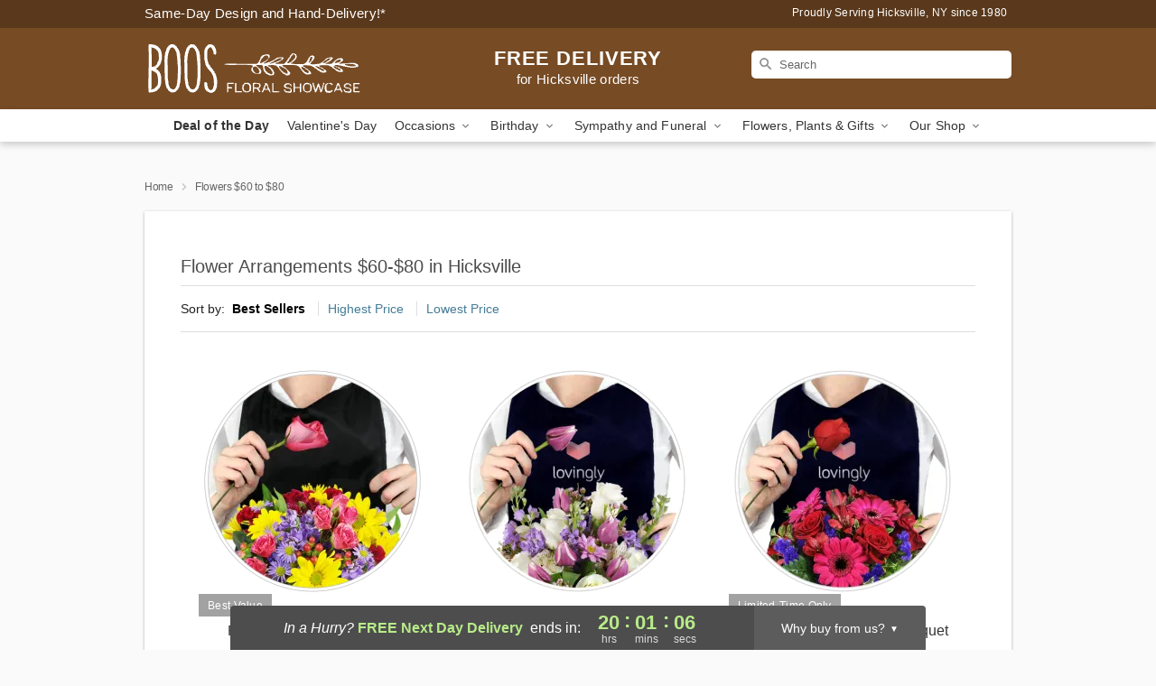

--- FILE ---
content_type: text/html; charset=UTF-8
request_url: https://www.boosflorist.com/flowers-60-to-80
body_size: 44140
content:
<!DOCTYPE html>
<html lang="en">

<head>
  <meta charset="UTF-8">
<meta name="msvalidate.01" content="" />
<meta name="verify-v1" content="VbZg9lpP8pj3BuSl8FCpSWL7YO2QHrDcf9EhIfBk-qc" />
<meta name="google-site-verification" content="VbZg9lpP8pj3BuSl8FCpSWL7YO2QHrDcf9EhIfBk-qc" />
<meta name="y_key" content="" />
<meta http-equiv="X-UA-Compatible" content="IE=edge" />
<meta http-equiv="Cache-Control" content="max-age=86400" />
<meta name="description" content="Order flower delivery from $60-$80 from Boos Floral Showcase in Hicksville, NY. Same-day delivery for fresh flowers and gifts in Hicksville." />
<meta id="viewport" name="viewport" content="width=device-width, initial-scale=1">
<meta http-equiv="Content-Language" content="en-us" />  <link rel="preconnect" href="https://www.lovingly.com/" crossorigin> <link rel="dns-prefetch" href="https://www.lovingly.com/"><link rel="preconnect" href="https://res.cloudinary.com/" crossorigin> <link rel="dns-prefetch" href="https://res.cloudinary.com/"><link rel="preconnect" href="https://www.google.com/" crossorigin> <link rel="dns-prefetch" href="https://www.google.com/"><link rel="preconnect" href="https://fonts.gstatic.com/" crossorigin> <link rel="dns-prefetch" href="https://fonts.gstatic.com/"><link rel="preconnect" href="https://maps.google.com/" crossorigin> <link rel="dns-prefetch" href="https://maps.google.com/"><link rel="preconnect" href="https://ajax.googleapis.com/" crossorigin> <link rel="dns-prefetch" href="https://ajax.googleapis.com/"><link rel="preconnect" href="https://fonts.gstatic.com/" crossorigin> <link rel="dns-prefetch" href="https://fonts.gstatic.com/">
  
  <meta property="og:url" content="https://www.boosflorist.com/flowers-60-to-80" />
<meta property="og:type" content="website" />
<meta property="og:title" content="Flowers Between $60-$80 in Hicksville, NY - Boos Floral Showcase" />
<meta property="og:description" content="Order flower delivery from $60-$80 from Boos Floral Showcase in Hicksville, NY. Same-day delivery for fresh flowers and gifts in Hicksville." />
 
<meta property="og:image" content="http://res.cloudinary.com/ufn/image/upload/f_auto,q_auto,fl_progressive,w_375,h_264/ValentinesDay_BloomingwithLove_h-120_size-375_lang-EN_hmdrhj" />

<meta property="og:image:secure_url" content="https://res.cloudinary.com/ufn/image/upload/f_auto,q_auto,fl_progressive,w_375,h_264/ValentinesDay_BloomingwithLove_h-120_size-375_lang-EN_hmdrhj" />


<!-- Twitter cards -->

<meta name="twitter:card" content="summary_large_image">
<meta name="twitter:site" content="https://www.boosflorist.com/flowers-60-to-80">
<meta name="twitter:creator" content="">
<meta name="twitter:title" content="Flowers Between $60-$80 in Hicksville, NY - Boos Floral Showcase">
<meta name="twitter:description" content="Order flower delivery from $60-$80 from Boos Floral Showcase in Hicksville, NY. Same-day delivery for fresh flowers and gifts in Hicksville.">
<meta name="twitter:image" content="ValentinesDay_BloomingwithLove_h-120_size-375_lang-EN_hmdrhjValentinesDay_BloomingwithLove_h-120_size-375_lang-EN_hmdrhj">
  
    <link rel="canonical" href="https://www.boosflorist.com/flowers-60-to-80" />

  <!-- secure Fav and touch icons -->
<link rel="apple-touch-icon" sizes="57x57" href="https://res.cloudinary.com/ufn/image/upload/c_pad,h_57,w_57,fl_progressive,f_auto,q_auto/v1654277644/lovingly-logos/lovingly-favicon.ico">
<link rel="apple-touch-icon" sizes="114x114" href="https://res.cloudinary.com/ufn/image/upload/c_pad,h_114,w_114,fl_progressive,f_auto,q_auto/v1654277644/lovingly-logos/lovingly-favicon.ico">
<link rel="apple-touch-icon" sizes="72x72" href="https://res.cloudinary.com/ufn/image/upload/c_pad,h_72,w_72,fl_progressive,f_auto,q_auto/v1654277644/lovingly-logos/lovingly-favicon.ico">
<link rel="apple-touch-icon-precomposed" href="https://res.cloudinary.com/ufn/image/upload/c_pad,h_57,w_57,fl_progressive,f_auto,q_auto/v1654277644/lovingly-logos/lovingly-favicon.ico">
<link rel="shortcut icon" href="https://res.cloudinary.com/ufn/image/upload/c_scale,h_15,w_15,fl_progressive,f_auto,q_auto/v1654277644/lovingly-logos/lovingly-favicon.ico">

  <title>
    Flowers Between $60-$80 in Hicksville, NY - Boos Floral Showcase  </title>

    <script>
  window.storeCurrency = 'USD';
  </script>

    

<script>


var jsdata = {"gtm_code":"GTM-PTBBP8FF","site_identifier":"www.boosflorist.com","site_ga4_id":"G-YYSWG6VCTZ"};

// Initialize the data layer with site identifier and optional GA4/AdWords IDs
window.dataLayer = window.dataLayer || [];
var dataLayerInit = {
  'site_identifier': jsdata.site_identifier
};

// Add GA4 ID if available
if (jsdata.site_ga4_id) {
  dataLayerInit['site_ga4_id'] = jsdata.site_ga4_id;
}

// Add AdWords conversion ID if available
if (jsdata.site_adwords_id) {
  dataLayerInit['site_adwords_id'] = jsdata.site_adwords_id;
}

window.dataLayer.push(dataLayerInit);

// Google Tag Manager
(function(w,d,s,l,i){w[l]=w[l]||[];w[l].push({'gtm.start':
new Date().getTime(),event:'gtm.js'});var f=d.getElementsByTagName(s)[0],
j=d.createElement(s),dl=l!='dataLayer'?'&l='+l:'';j.async=true;j.src=
'https://gtm.lovingly.com/gtm.js?id='+i+dl;f.parentNode.insertBefore(j,f);
})(window,document,'script','dataLayer',jsdata.gtm_code);
// End Google Tag Manager

</script>
  <link rel='stylesheet' href='/css/theme/gambit/gambit_category.css?v=1769543936'></link><link rel='preload' href='/css/theme/gambit/gambit_master.css?v=1769543936' as='style' onload='this.onload=null;this.rel="stylesheet"'></link><link rel='preload' href='/css/theme/gambit/gambit_skin_solid_caramel.css?v=1769543936' as='style' onload='this.onload=null;this.rel="stylesheet"'></link>
  
    <script type="application/ld+json">
{
    "@context": "https://schema.org",
    "@type": "Florist",
    "@id": "https://www.boosflorist.com#business",
    "name": "Boos Floral Showcase",
    "url": "https://www.boosflorist.com",
    "legalName": "Boos Floral Showcase Inc.",
    "description": "Order flower delivery from $60-$80 from Boos Floral Showcase in Hicksville, NY. Same-day delivery for fresh flowers and gifts in Hicksville.",
    "logo": "https://res.cloudinary.com/ufn/image/upload/f_auto,q_auto,fl_progressive,w_244,h_70/v1530133562/1530133562521_1.svg",
    "image": [
        "https://res.cloudinary.com/ufn/image/upload/v1487123135/thor_splash/spring/Spring_Mobile.jpg"
    ],
    "priceRange": "$$",
    "telephone": "+15167352244",
    "email": "wecare@boosflorist.com",
    "currenciesAccepted": "USD",
    "acceptedPaymentMethod": [
        "Cash",
        "CreditCard"
    ],
    "foundingDate": "1980",
    "address": {
        "@type": "PostalAddress",
        "streetAddress": "38 West Village Green",
        "addressLocality": "Hicksville",
        "addressRegion": "NY",
        "postalCode": "11801",
        "addressCountry": "US"
    },
    "geo": {
        "@type": "GeoCoordinates",
        "latitude": 40.744217,
        "longitude": -73.53466
    },
    "hasMap": "https://www.google.com/maps/dir/?api=1\u0026destination=40.74421700,-73.53466000\u0026travelmode=driving",
    "openingHours": [
        "Mo 09:00:00-18:00:00",
        "Tu 09:00:00-18:00:00",
        "We 09:00:00-18:00:00",
        "Th 09:00:00-18:00:00",
        "Fr 09:00:00-18:00:00",
        "Sa 09:00:00-17:00:00"
    ],
    "sameAs": [
        "https://www.google.com/maps/place/Boos+Floral+Showcase/@40.7441696,-73.5345521,15z/data=!4m2!3m1!1s0x0:0x3cae85ec30d8570d?sa=X\u0026ved=2ahUKEwiau_bq3_zdAhVxUt8KHfThCeAQ_BIwDXoECAQQCw",
        "https://www.facebook.com/profile.php?id=100063639696785",
        "http://www.pinterest.com/elizabethrose13/"
    ],
    "contactPoint": {
        "@type": "ContactPoint",
        "contactType": "customer service",
        "telephone": "+15167352244",
        "email": "wecare@boosflorist.com",
        "areaServed": "Hicksville NY",
        "availableLanguage": [
            "English"
        ]
    },
    "areaServed": {
        "@type": "AdministrativeArea",
        "name": "Hicksville, NY"
    },
    "makesOffer": [
        {
            "@type": "Offer",
            "name": "Florist\u0027s Choice Daily Deal",
            "price": "44.95",
            "priceCurrency": "USD",
            "availability": "https://schema.org/InStock",
            "url": "https://www.boosflorist.com/flowers/florists-choice-daily-deal"
        },
        {
            "@type": "Offer",
            "name": "Same-Day Flower Delivery Service",
            "price": "0.00",
            "priceCurrency": "USD",
            "availability": "https://schema.org/InStock",
            "url": "https://www.boosflorist.com/delivery-policy"
        }
    ]
}
</script>

  
</head>

<body class="body
       is-gray-background        solid-skin">
    
<!-- Google Tag Manager (noscript) -->
<noscript><iframe src="https://gtm.lovingly.com/ns.html?id=GTM-PTBBP8FF"
height="0" width="0" style="display:none;visibility:hidden"></iframe></noscript>
<!-- End Google Tag Manager (noscript) -->

  <a class="main-content-link" href="#maincontent">Skip to main content</a>

  <div id="covidModal" role="dialog" aria-label="Covid-19 Modal" class="reveal-modal animated medium covid-modal" data-reveal>

  <p>For our<strong> freshest, most beautiful blooms, please shop our <a href="/flowers/florists-choice-daily-deal" title="Deal of the Day">Florist’s Choice</a> options,</strong> as we may be experiencing
      delays in receiving shipments of certain flower types.
  </p>

  <p>Please note that for all other orders, we may need to replace stems so we can deliver the freshest bouquet possible, and we may have to use a different vase.</p>

  <p>We promise to always deliver a  <strong>fresh, beautiful, and completely one-of-a-kind gift</strong> of the same or greater value as what you selected.<p>

  <p>Deliveries may also be impacted by COVID-19 restrictions. Rest assured that we are taking all recommended precautions to ensure customer satisfaction and safety.
    <br>
    <br>
    Delivery impacts may include:</p>
  <ul>
    <li>Restricted deliveries to hospitals or nursing homes </li>
    <li>Restricted deliveries to office buildings </li>
    <li>Restricted access to certain regional areas</li>
  </ul>

  <p>In addition, we may be using “no contact” delivery procedures. After confirming that the
    recipient is available to accept, their gift will be left at the door and the delivery driver will step back a
    safe distance to ensure they receive their gift.</p>

  <p>Please see our <a href="/about-us" aria-label="About Us">About Us</a> page for more details. We appreciate
        your understanding and support!</p>

  <a class="close-reveal-modal" aria-label="Close Covid-19 modal" tabindex="0" role="button">&#215;</a>

</div>

<div id="deliveryLaterModal" role="dialog" aria-label="Delivery Later Modal" aria-modal="true" class="reveal-modal animated medium covid-modal delivery-later-modal" data-reveal>

  <img class="delivery-later-modal__logo b-lazy" src="[data-uri]" data-src="https://res.cloudinary.com/ufn/image/upload/v1586371085/gift-now-logo_xqjmjz.svg" alt="Gift Now, Deliver Later logo">

  <div id="delivery-later-title" class="delivery-later-modal-title">Gift Now, Deliver Later</div>

  <p class="delivery-later-modal-subtitle">With <strong>Gift Now, Deliver Later</strong>, you'll send smiles twice! Here's how:</p>
  <img class="delivery-later-modal__small-image b-lazy" src="[data-uri]" data-src="https://res.cloudinary.com/ufn/image/upload/v1675263741/gift-card_yjh09i.svg" alt="Gift Card Logo">
  <p class="delivery-later-modal__instructions-copy">SMILE 1
  </p>
  <p>When you complete your purchase, your lucky recipient will instantly receive a surprise email that includes your card message and a picture of the flowers you chose.</p>
  <img class="delivery-later-modal__small-image b-lazy" src="[data-uri]" data-src="https://res.cloudinary.com/ufn/image/upload/v1675263852/Flowers_gsren6.svg" alt="Flowers logo">
  <p class="delivery-later-modal__instructions-copy">SMILE 2</p>

  <p>As soon as possible (usually within two weeks), we'll contact your recipient to schedule delivery of their gorgeous floral gift. Trust us, it'll be worth the wait! </p>

  <a class="close-reveal-modal" aria-label="Close Gift Now, Deliver Later modal" tabindex="0" role="button">&#215;</a>

</div>

<div id="alcoholModal" role="dialog" aria-label="Alcohol Modal" aria-modal="true" class="reveal-modal animated medium covid-modal" data-reveal>

  <p id="alcohol-modal-title"><strong>Wine for every occasion</strong></p>

  <p>We offer a wide-selection of premium wines to perfectly pair with your floral gift.</p>

  <p>Ordering a bottle (or two!) from our site is easy. Just make sure that:</p>
  <ul>
    <li>You're 21 or older</li>
    <li>The person picking up or receiving the delivery is 21 or older</li>
  </ul>

  <a class="close-reveal-modal" aria-label="Close alcohol modal" tabindex="0" role="button">&#215;</a>

</div>      <!-- Hidden trigger link for the modal -->
    <a href="#" data-reveal-id="coupon-modal" style="display: none;">Open Coupon Details</a>

    <div id="coupon-modal" class="reveal-modal animated small" data-reveal role="dialog" aria-label="coupon-modal-title" aria-modal="true">
        <div class="coupon-modal-content">
            <div class="coupon-modal-close">
                <div class="close-icon">
                    <a class="close-reveal-modal" aria-label="Close modal" tabindex="0" role="button">&#215;</a>
                </div>
            </div>
            <div class="coupon-modal-text">
                <p id="coupon-modal-title" class="banner-modal-content"></p>
            </div>
        </div>
    </div>

    <script>
        window.couponData = [];
    </script>

 
  
  
    <header id="stickyHeader">
            <div class="header__top-banner theme__background-color--dark">
        <div class="row">

          <div class="sticky__content">

            <!-- Sticky content -->
            <div class="sticky__store-name">
              <a class="JSVAR__lovingly-exclusive-override-slug" href="/" title="Boos Floral Showcase - Hicksville Flower Delivery" notranslate>
                Boos Floral Showcase              </a>
            </div>
            <div class="sticky__assurance">100% Florist-Designed and Hand-Delivered!</div>

          </div>

          <div class="header__text-container">
            <!-- Non-sticky content -->
            <div class="header__established">
              <a class="JSVAR__lovingly-exclusive-override-slug" href="/delivery-policy#:~:text=Same%20Day%20Delivery,-%3A" aria-label="Delivery Policy" title="Same-Day Design and Hand-Delivery!" target="_blank">
                Same-Day Design and Hand-Delivery!*
              </a>
            </div>

            <div class="header__phone-address">
                              <span id="proudly_serving" style="margin-right: 5px;"> 
                  Proudly Serving Hicksville, NY                  since 1980                </span>
                          </div>
          </div>

        </div>

      </div>

      <div class="header__solid-skin-container">

        <div class="row header__container">

          <div class="header">

            <!-- Left column -->
<div class="hide-for-small header__logo-container ieLogoContainer">

  <div>

    <a href="/" aria-label="Boos Floral Showcase" class="JSVAR__lovingly-exclusive-override-slug header__logo-image-container header__logo-text" id="fittext1" title="Boos Floral Showcase - Hicksville Flower Delivery">

      <figure><img loading="eager" alt="Flower delivery in Hicksville NY image" src="https://res.cloudinary.com/ufn/image/upload/c_pad,f_auto,q_auto,fl_progressive/1530133562521_1" /><figcaption>Boos Floral Showcase - Flower Delivery in Hicksville, NY</figcaption></figure>
    </a>
  </div>

</div>
            <!-- Center column -->
<div class="hide-for-small free-delivery__container free-delivery__white">

  
  <div class="free-delivery">

      <strong>FREE DELIVERY</strong> <span>for Hicksville orders</span>
  </div>

  
</div>

            <!-- Right column -->
            <div class="hide-for-small header__right-column logo_vert_align ">

              <!-- Search Bar -->
<div class="search__container search__container--dark-skin">
  
  <form action="/categories/searchProds" role="search" class="search-form" id="search-form-desktop" method="get" accept-charset="utf-8">
  <input name="sr" class="search-field search-input left" aria-label="Search" placeholder="Search" id="search-input-gambit-desktop" type="text"/>
  <input type="hidden" name="s_en" id="search-endesktop"/>
  <input class="hide" aria-hidden="1" type="submit" value="Submit Search Form"/>
  <label class="placeholder-label" id="search-placeholder-fallback-desktop">Search</label>

</form>
</div><!--/search__container-->

            </div>

          </div>

        </div>

      </div>

      <!-- NAVIGATION -->
      
<section class="mobile-navigation-bar" id="mobile-navigation-bar">
  <div class="mobile-navigation-bar__toggle hide-mobile-nav">
    <div id="toggle-nav" class="hamburger hamburger--squeeze js-hamburger">
      <div class="hamburger-box">
        <div class="hamburger-inner"></div>
      </div>
    </div>
  </div>
  <div class="mobile-navigation-bar__name hide-mobile-nav">
    <a class="JSVAR__lovingly-exclusive-override-slug" title="Boos Floral Showcase" href="/">
      Boos Floral Showcase    </a>
  </div>
  <div class="mobile-navigation-bar__right-section hide-mobile-nav">
    <button id="searchIcon" type="submit" alt="Open search input">
    <img width="19" height="19" alt="search glass icon"
        src="https://res.cloudinary.com/ufn/image/upload/w_19,h_19,f_auto,q_auto/v1472224554/storefront_assets/search.png" />
</button>
    <!-- Back button : id backNext -->
<div class="back-next-button__container" id="backNext">
    <button type="button" role="button"  class="back-next-button" id="navBackButton">
        <img height="auto" src="https://res.cloudinary.com/ufn/image/upload/v1570470309/arrow_upward-24px_gjozgt.svg"
            alt="Back arrow" />
    </button>
</div>  </div>

  <div id="mobileSearchContainer" class="search-form__container hide-mobile-nav">
    <!-- Search Bar -->
<div class="search__container search__container--dark-skin">
  
  <form action="/categories/searchProds" role="search" class="search-form" id="search-form-mobile" method="get" accept-charset="utf-8">
  <input name="sr" class="search-field search-input left" aria-label="Search" placeholder="Search" id="search-input-gambit-mobile" type="text"/>
  <input type="hidden" name="s_en" id="search-enmobile"/>
  <input class="hide" aria-hidden="1" type="submit" value="Submit Search Form"/>
  <label class="placeholder-label" id="search-placeholder-fallback-mobile">Search</label>

</form>
</div><!--/search__container-->
  </div>

  <div class="mobile-navigation__side-list hide-mobile-nav" id="mobile-nav-sidebar">
    <ul>
      <li class="sr-only">Nav Menu</li>
    </ul>
  </div>

  <div role="navigation" id="mobile-nav-content" class="mobile-navigation__main-list hide-mobile-nav">
    <ul>
      <!-- DEAL OF THE DAY -->
      <li class="mobile-navigation__list-item promoted-product-link">
        <a href="/flowers/florists-choice-daily-deal" title="View Deal of the Day Product" class="mobile-navigation__deal-link JSVAR__lovingly-exclusive-override-slug" aria-label="Deal of the Day">Deal of the Day</a>      </li>

      <!-- FEATURED CATEGORY -->
                      <li class="mobile-navigation__list-item">
          <a href="/valentines-day" class="">Valentine's Day</a>        </li>
      
            
      <li class="mobile-navigation__list-item mobile-navigation__has-dropdown">
        <button type="button" role="button" aria-haspopup="true" aria-expanded="false" class="mobile-navigation__dropdown-button"
          data-ul="occasions">Occasions          <svg role="presentation" class="right-carat" xmlns="http://www.w3.org/2000/svg" width="24" height="24" viewBox="0 0 24 24">
            <path data-name="Path 731" d="M8.59,16.59,13.17,12,8.59,7.41,10,6l6,6-6,6Z" fill="#000" ></path>
            <path data-name="Path 732" d="M0,0H24V24H0Z" fill="none" ></path>
          </svg>
        </button>
        <ul id="occasions">
          
<ul class="navigation__dropdown-list split-column"><li><a href="/valentines-day" title="Visit the Valentine's Day category" class="">Valentine's Day</a></li><li><a href="/winter" title="Visit the Winter category" class="">Winter</a></li><li><a href="/birthday" title="Visit the Birthday category" class="">Birthday</a></li><li><a href="/sympathy-and-funeral" title="Visit the Sympathy and Funeral category" class="">Sympathy and Funeral</a></li><li><a href="/any-occasion" title="Visit the Any Occasion category" class="">Any Occasion</a></li><li><a href="/love-and-romance" title="Visit the Love and Romance category" class="">Love and Romance</a></li><li><a href="/thinking-of-you" title="Visit the Thinking of You category" class="">Thinking of You</a></li><li><a href="/im-sorry-flowers" title="Visit the I'm Sorry Flowers category" class="">I'm Sorry Flowers</a></li><li><a href="/new-baby" title="Visit the New Baby category" class="">New Baby</a></li><li><a href="/get-well" title="Visit the Get Well category" class="">Get Well</a></li><li><a href="/anniversary" title="Visit the Anniversary category" class="">Anniversary</a></li><li><a href="/just-because" title="Visit the Just Because category" class="">Just Because</a></li><li><a href="/thank-you" title="Visit the Thank You category" class="">Thank You</a></li><li><a href="/congratulations" title="Visit the Congratulations category" class="">Congratulations</a></li><li><a href="/business-gifting" title="Visit the Business Gifting category" class="">Business Gifting</a></li></ul>
        </ul>
      </li>
            
      <li class="mobile-navigation__list-item mobile-navigation__has-dropdown">
        <button type="button" role="button" aria-haspopup="true" aria-expanded="false" class="mobile-navigation__dropdown-button"
          data-ul="birthday">Birthday          <svg role="presentation" class="right-carat" xmlns="http://www.w3.org/2000/svg" width="24" height="24" viewBox="0 0 24 24">
            <path data-name="Path 731" d="M8.59,16.59,13.17,12,8.59,7.41,10,6l6,6-6,6Z" fill="#000" ></path>
            <path data-name="Path 732" d="M0,0H24V24H0Z" fill="none" ></path>
          </svg>
        </button>
        <ul id="birthday">
          
<ul class="navigation__dropdown-list "><li><a href="/birthday" title="Visit the All Birthday category" class="">All Birthday</a></li><li><a href="/birthday-for-friend" title="Visit the Birthday for Friend category" class="">Birthday for Friend</a></li><li><a href="/birthday-for-her" title="Visit the Birthday for Her category" class="">Birthday for Her</a></li><li><a href="/birthday-for-mom" title="Visit the Birthday for Mom category" class="">Birthday for Mom</a></li><li><a href="/birthday-for-colleague" title="Visit the Birthday for Colleague category" class="">Birthday for Colleague</a></li><li><a href="/birthday-gift-baskets" title="Visit the Birthday Gift Baskets category" class="">Birthday Gift Baskets</a></li><li><a href="/birthday-for-him" title="Visit the Birthday for Him category" class="">Birthday for Him</a></li></ul>
        </ul>
      </li>
            
      <li class="mobile-navigation__list-item mobile-navigation__has-dropdown">
        <button type="button" role="button" aria-haspopup="true" aria-expanded="false" class="mobile-navigation__dropdown-button"
          data-ul="sympathy_and_funeral">Sympathy and Funeral          <svg role="presentation" class="right-carat" xmlns="http://www.w3.org/2000/svg" width="24" height="24" viewBox="0 0 24 24">
            <path data-name="Path 731" d="M8.59,16.59,13.17,12,8.59,7.41,10,6l6,6-6,6Z" fill="#000" ></path>
            <path data-name="Path 732" d="M0,0H24V24H0Z" fill="none" ></path>
          </svg>
        </button>
        <ul id="sympathy_and_funeral">
          
<ul class="navigation__dropdown-list split-column"><li><a href="/sympathy-and-funeral" title="Visit the All Sympathy and Funeral category" class="">All Sympathy and Funeral</a></li><li><a href="/funeral-sprays-and-wreaths" title="Visit the Funeral Sprays and Wreaths category" class="">Funeral Sprays and Wreaths</a></li><li><a href="/funeral-service-flowers" title="Visit the Funeral Service Flowers category" class="">Funeral Service Flowers</a></li><li><a href="/sympathy-for-home-or-office" title="Visit the Sympathy for Home or Office category" class="">Sympathy for Home or Office</a></li><li><a href="/sympathy-plants" title="Visit the Sympathy Plants category" class="">Sympathy Plants</a></li><li><a href="/loss-of-a-pet" title="Visit the Loss of a Pet category" class="">Loss of a Pet</a></li></ul>
        </ul>
      </li>
            
      <li class="mobile-navigation__list-item mobile-navigation__has-dropdown">
        <button type="button" role="button" aria-haspopup="true" aria-expanded="false" class="mobile-navigation__dropdown-button"
          data-ul="flowers__plants___gifts">Flowers, Plants & Gifts          <svg role="presentation" class="right-carat" xmlns="http://www.w3.org/2000/svg" width="24" height="24" viewBox="0 0 24 24">
            <path data-name="Path 731" d="M8.59,16.59,13.17,12,8.59,7.41,10,6l6,6-6,6Z" fill="#000" ></path>
            <path data-name="Path 732" d="M0,0H24V24H0Z" fill="none" ></path>
          </svg>
        </button>
        <ul id="flowers__plants___gifts">
          
<ul class="navigation__dropdown-list triple-column"><li class="navigation__subnav-list"><div class="navigation__dropdown-title">Flower Type</div><ul class="navigation__dropdown-list"><li><a href="/tulips" title="Visit the Tulips category" class="">Tulips</a></li><li><a href="/sunflowers" title="Visit the Sunflowers category" class="">Sunflowers</a></li><li><a href="/orchids" title="Visit the Orchids category" class="">Orchids</a></li><li><a href="/lilies" title="Visit the Lilies category" class="">Lilies</a></li><li><a href="/roses" title="Visit the Roses category" class="">Roses</a></li></ul></li><li class="navigation__subnav-list"><div class="navigation__dropdown-title">Plants</div><ul class="navigation__dropdown-list"><li><a href="/green-plants" title="Visit the Green Plants category" class="">Green Plants</a></li><li><a href="/blooming-plants" title="Visit the Blooming Plants category" class="">Blooming Plants</a></li><li><a href="/orchid-plants" title="Visit the Orchid Plants category" class="">Orchid Plants</a></li></ul></li><li class="navigation__subnav-list"><div class="navigation__dropdown-title">Color</div><ul class="navigation__dropdown-list"><li><a href="/purple" title="Visit the Purple category" class="">Purple</a></li><li><a href="/pink" title="Visit the Pink category" class="">Pink</a></li><li><a href="/mixed" title="Visit the Mixed category" class="">Mixed</a></li><li><a href="/yellow" title="Visit the Yellow category" class="">Yellow</a></li><li><a href="/white" title="Visit the White category" class="">White</a></li><li><a href="/green" title="Visit the Green category" class="">Green</a></li><li><a href="/orange" title="Visit the Orange category" class="">Orange</a></li><li><a href="/red" title="Visit the Red category" class="">Red</a></li><li><a href="/blue" title="Visit the Blue category" class="">Blue</a></li></ul></li><li class="navigation__subnav-list"><div class="navigation__dropdown-title">Collections</div><ul class="navigation__dropdown-list"><li><a href="/premium-collection" title="Visit the Premium Collection category" class="">Premium Collection</a></li><li><a href="/gift-baskets" title="Visit the Gift Baskets category" class="">Gift Baskets</a></li><li><a href="/modern" title="Visit the Modern category" class="">Modern</a></li></ul></li><li class="navigation__subnav-list"><div class="navigation__dropdown-title">By Price</div><ul class="navigation__dropdown-list"><li><a href="/flowers-under-50" title="Visit the Flowers Under $50 category" class="">Flowers Under $50</a></li><li><a href="/flowers-50-to-60" title="Visit the Flowers $50 to $60 category" class="">Flowers $50 to $60</a></li><li><a href="/flowers-60-to-80" title="Visit the Flowers $60 to $80 category" class="">Flowers $60 to $80</a></li><li><a href="/flowers-over-80" title="Visit the Flowers Over $80 category" class="">Flowers Over $80</a></li></ul></li></ul>
        </ul>
      </li>
      
      <li class="mobile-navigation__list-item mobile-navigation__has-dropdown">
        <button type="button" role="button" aria-haspopup="true" aria-expanded="false" data-ul="our-shop" class="mobile-navigation__dropdown-button" title="Learn more about our shop">
          OUR SHOP
          <svg role="presentation" class="right-carat" xmlns="http://www.w3.org/2000/svg" width="24" height="24" viewBox="0 0 24 24">
            <path id="Path_731" data-name="Path 731" d="M8.59,16.59,13.17,12,8.59,7.41,10,6l6,6-6,6Z" fill="#000" />
            <path id="Path_732" data-name="Path 732" d="M0,0H24V24H0Z" fill="none" />
          </svg>
        </button>
        <ul id="our-shop">
          <li><a title="Visit Delivery Policy" href="/delivery-policy">Delivery Policy</a></li><li><a title="Visit Wedding Flowers" href="/wedding-flowers">Wedding Flowers</a></li>          <li>
            <a href="/about-us">About Us</a>          </li>
          
                      <div class="navigation__dropdown-title">Flower Delivery</div>
            <ul class="navigation__dropdown-list">
              <li><a title="Flower Delivery in Hempstead, NY" aria-label="Flower Delivery in Hempstead, NY" href="/flower-delivery/ny/hempstead">Hempstead, NY</a></li><li><a title="Flower Delivery in Valley Stream, NY" aria-label="Flower Delivery in Valley Stream, NY" href="/flower-delivery/ny/valley-stream">Valley Stream, NY</a></li><li><a title="Flower Delivery in Lynbrook, NY" aria-label="Flower Delivery in Lynbrook, NY" href="/flower-delivery/ny/lynbrook">Lynbrook, NY</a></li><li><a title="Flower Delivery in Westbury, NY" aria-label="Flower Delivery in Westbury, NY" href="/flower-delivery/ny/westbury">Westbury, NY</a></li><li><a title="Flower Delivery in Great Neck, NY" aria-label="Flower Delivery in Great Neck, NY" href="/flower-delivery/ny/great-neck">Great Neck, NY</a></li><li><a title="Flower Delivery in New Hyde Park, NY" aria-label="Flower Delivery in New Hyde Park, NY" href="/flower-delivery/ny/new-hyde-park">New Hyde Park, NY</a></li><li><a title="Flower Delivery in Farmingdale, NY" aria-label="Flower Delivery in Farmingdale, NY" href="/flower-delivery/ny/farmingdale">Farmingdale, NY</a></li><li><a title="Flower Delivery in Old Westbury, NY" aria-label="Flower Delivery in Old Westbury, NY" href="/flower-delivery/ny/old-westbury">Old Westbury, NY</a></li><li><a title="Flower Delivery in Wantagh, NY" aria-label="Flower Delivery in Wantagh, NY" href="/flower-delivery/ny/wantagh">Wantagh, NY</a></li><li><a title="Flower Delivery in Levittown, NY" aria-label="Flower Delivery in Levittown, NY" href="/flower-delivery/ny/levittown">Levittown, NY</a></li>            </ul>
                    
        </ul>
      </li>

    </ul>
  </div>

  <!-- Mobile View -->
<div role="timer" class="countdown-timer__mobile show-for-small hide-force" id="countdownTimerv2ContainerMobile">
      <div class="inner">

      <strong>
                <span class="free-tag">FREE</span>
                <span id="deliveryDayTextMobile"></span>
      </strong>

      <div class="right-side-timer">
        <span class="small">&nbsp;Ends in:&nbsp;</span>
        <div id="countdownTimerv2Mobile" class="timer-mobile" notranslate></div>
      </div>
    </div>

    </div>
</section>
<nav role="navigation" class="navigation "
  id="topbar">
  <ul class="navigation__main-list">

    <!-- DEAL OF THE DAY -->
    <li class="navigation__main-link no-dropdown promoted-product-link">
      <strong>
        <a href="/flowers/florists-choice-daily-deal" title="View Deal of the Day Product" class="navigation__main-link-item JSVAR__lovingly-exclusive-override-slug" aria-label="Deal of the Day">Deal of the Day</a>      </strong>
    </li>

    <!-- FEATURED CATEGORY -->
                  <li class="navigation__main-link no-dropdown">
          <a href="/valentines-day" class="navigation__main-link-item ">Valentine's Day</a>        </li>
    
          
      <!-- Inject Sympathy Funeral category into this place -->
                                  <!-- <li class="navigation__main-link no-dropdown"> -->
                      <!-- </li> -->
              
      <li class="navigation__main-link navigation__has-dropdown">
        <button type="button" role="button" aria-haspopup="true" aria-expanded="false" class="navigation__main-link-item">Occasions <img
            class="b-lazy carat" src=[data-uri]
            data-src="https://res.cloudinary.com/ufn/image/upload/v1571166165/down-carat_lpniwv"
            alt="Dropdown down carat" /></button>
        <div class="navigation__dropdown">
          <div class="navigation__dropdown-content">
            <div class="navigation__dropdown-list-wrapper">
              <div class="navigation__dropdown-title">Occasions</div>
              
<ul class="navigation__dropdown-list split-column"><li><a href="/valentines-day" title="Visit the Valentine's Day category" class="">Valentine's Day</a></li><li><a href="/winter" title="Visit the Winter category" class="">Winter</a></li><li><a href="/birthday" title="Visit the Birthday category" class="">Birthday</a></li><li><a href="/sympathy-and-funeral" title="Visit the Sympathy and Funeral category" class="">Sympathy and Funeral</a></li><li><a href="/any-occasion" title="Visit the Any Occasion category" class="">Any Occasion</a></li><li><a href="/love-and-romance" title="Visit the Love and Romance category" class="">Love and Romance</a></li><li><a href="/thinking-of-you" title="Visit the Thinking of You category" class="">Thinking of You</a></li><li><a href="/im-sorry-flowers" title="Visit the I'm Sorry Flowers category" class="">I'm Sorry Flowers</a></li><li><a href="/new-baby" title="Visit the New Baby category" class="">New Baby</a></li><li><a href="/get-well" title="Visit the Get Well category" class="">Get Well</a></li><li><a href="/anniversary" title="Visit the Anniversary category" class="">Anniversary</a></li><li><a href="/just-because" title="Visit the Just Because category" class="">Just Because</a></li><li><a href="/thank-you" title="Visit the Thank You category" class="">Thank You</a></li><li><a href="/congratulations" title="Visit the Congratulations category" class="">Congratulations</a></li><li><a href="/business-gifting" title="Visit the Business Gifting category" class="">Business Gifting</a></li></ul>            </div>
            <div class="navigation__dropdown-divider"></div>
            <div class="navigation__dropdown-promo">
              <a href="/flowers/florists-choice-daily-deal" class="navigation__dropdown-promo-link" aria-label="Deal of the Day"><img alt="Your expert designer will create a unique hand-crafted arrangement." width="304" height="140" src="https://res.cloudinary.com/ufn/image/upload/f_auto,q_auto,fl_progressive,w_304,h_140/Covid-Desktop-Nav-Banner_ynp9ab"></a>            </div>
          </div>
        </div>
      </li>
          
      <!-- Inject Sympathy Funeral category into this place -->
                                  <!-- <li class="navigation__main-link no-dropdown"> -->
                      <!-- </li> -->
              
      <li class="navigation__main-link navigation__has-dropdown">
        <button type="button" role="button" aria-haspopup="true" aria-expanded="false" class="navigation__main-link-item">Birthday <img
            class="b-lazy carat" src=[data-uri]
            data-src="https://res.cloudinary.com/ufn/image/upload/v1571166165/down-carat_lpniwv"
            alt="Dropdown down carat" /></button>
        <div class="navigation__dropdown">
          <div class="navigation__dropdown-content">
            <div class="navigation__dropdown-list-wrapper">
              <div class="navigation__dropdown-title">Birthday</div>
              
<ul class="navigation__dropdown-list split-column"><li><a href="/birthday" title="Visit the All Birthday category" class="">All Birthday</a></li><li><a href="/birthday-for-friend" title="Visit the Birthday for Friend category" class="">Birthday for Friend</a></li><li><a href="/birthday-for-her" title="Visit the Birthday for Her category" class="">Birthday for Her</a></li><li><a href="/birthday-for-mom" title="Visit the Birthday for Mom category" class="">Birthday for Mom</a></li><li><a href="/birthday-for-colleague" title="Visit the Birthday for Colleague category" class="">Birthday for Colleague</a></li><li><a href="/birthday-gift-baskets" title="Visit the Birthday Gift Baskets category" class="">Birthday Gift Baskets</a></li><li><a href="/birthday-for-him" title="Visit the Birthday for Him category" class="">Birthday for Him</a></li></ul>            </div>
            <div class="navigation__dropdown-divider"></div>
            <div class="navigation__dropdown-promo">
              <a href="/flowers/florists-choice-daily-deal" class="navigation__dropdown-promo-link" aria-label="Deal of the Day"><img alt="Your expert designer will create a unique hand-crafted arrangement." width="304" height="140" src="https://res.cloudinary.com/ufn/image/upload/f_auto,q_auto,fl_progressive,w_304,h_140/Covid-Desktop-Nav-Banner_ynp9ab"></a>            </div>
          </div>
        </div>
      </li>
          
      <!-- Inject Sympathy Funeral category into this place -->
                                  <!-- <li class="navigation__main-link no-dropdown"> -->
                      <!-- </li> -->
              
      <li class="navigation__main-link navigation__has-dropdown">
        <button type="button" role="button" aria-haspopup="true" aria-expanded="false" class="navigation__main-link-item">Sympathy and Funeral <img
            class="b-lazy carat" src=[data-uri]
            data-src="https://res.cloudinary.com/ufn/image/upload/v1571166165/down-carat_lpniwv"
            alt="Dropdown down carat" /></button>
        <div class="navigation__dropdown">
          <div class="navigation__dropdown-content">
            <div class="navigation__dropdown-list-wrapper">
              <div class="navigation__dropdown-title">Sympathy and Funeral</div>
              
<ul class="navigation__dropdown-list split-column"><li><a href="/sympathy-and-funeral" title="Visit the All Sympathy and Funeral category" class="">All Sympathy and Funeral</a></li><li><a href="/funeral-sprays-and-wreaths" title="Visit the Funeral Sprays and Wreaths category" class="">Funeral Sprays and Wreaths</a></li><li><a href="/funeral-service-flowers" title="Visit the Funeral Service Flowers category" class="">Funeral Service Flowers</a></li><li><a href="/sympathy-for-home-or-office" title="Visit the Sympathy for Home or Office category" class="">Sympathy for Home or Office</a></li><li><a href="/sympathy-plants" title="Visit the Sympathy Plants category" class="">Sympathy Plants</a></li><li><a href="/loss-of-a-pet" title="Visit the Loss of a Pet category" class="">Loss of a Pet</a></li></ul>            </div>
            <div class="navigation__dropdown-divider"></div>
            <div class="navigation__dropdown-promo">
              <a href="/flowers/florists-choice-daily-deal" class="navigation__dropdown-promo-link" aria-label="Deal of the Day"><img alt="Your expert designer will create a unique hand-crafted arrangement." width="304" height="140" src="https://res.cloudinary.com/ufn/image/upload/f_auto,q_auto,fl_progressive,w_304,h_140/Covid-Desktop-Nav-Banner_ynp9ab"></a>            </div>
          </div>
        </div>
      </li>
          
      <!-- Inject Sympathy Funeral category into this place -->
                                  <!-- <li class="navigation__main-link no-dropdown"> -->
                      <!-- </li> -->
              
      <li class="navigation__main-link navigation__has-dropdown">
        <button type="button" role="button" aria-haspopup="true" aria-expanded="false" class="navigation__main-link-item">Flowers, Plants & Gifts <img
            class="b-lazy carat" src=[data-uri]
            data-src="https://res.cloudinary.com/ufn/image/upload/v1571166165/down-carat_lpniwv"
            alt="Dropdown down carat" /></button>
        <div class="navigation__dropdown">
          <div class="navigation__dropdown-content">
            <div class="navigation__dropdown-list-wrapper">
              <div class="navigation__dropdown-title"></div>
              
<ul class="navigation__dropdown-list triple-column"><li class="navigation__subnav-list"><div class="navigation__dropdown-title">Flower Type</div><ul class="navigation__dropdown-list"><li><a href="/tulips" title="Visit the Tulips category" class="">Tulips</a></li><li><a href="/sunflowers" title="Visit the Sunflowers category" class="">Sunflowers</a></li><li><a href="/orchids" title="Visit the Orchids category" class="">Orchids</a></li><li><a href="/lilies" title="Visit the Lilies category" class="">Lilies</a></li><li><a href="/roses" title="Visit the Roses category" class="">Roses</a></li></ul></li><li class="navigation__subnav-list"><div class="navigation__dropdown-title">Plants</div><ul class="navigation__dropdown-list"><li><a href="/green-plants" title="Visit the Green Plants category" class="">Green Plants</a></li><li><a href="/blooming-plants" title="Visit the Blooming Plants category" class="">Blooming Plants</a></li><li><a href="/orchid-plants" title="Visit the Orchid Plants category" class="">Orchid Plants</a></li></ul></li><li class="navigation__subnav-list"><div class="navigation__dropdown-title">Color</div><ul class="navigation__dropdown-list"><li><a href="/purple" title="Visit the Purple category" class="">Purple</a></li><li><a href="/pink" title="Visit the Pink category" class="">Pink</a></li><li><a href="/mixed" title="Visit the Mixed category" class="">Mixed</a></li><li><a href="/yellow" title="Visit the Yellow category" class="">Yellow</a></li><li><a href="/white" title="Visit the White category" class="">White</a></li><li><a href="/green" title="Visit the Green category" class="">Green</a></li><li><a href="/orange" title="Visit the Orange category" class="">Orange</a></li><li><a href="/red" title="Visit the Red category" class="">Red</a></li><li><a href="/blue" title="Visit the Blue category" class="">Blue</a></li></ul></li><li class="navigation__subnav-list"><div class="navigation__dropdown-title">Collections</div><ul class="navigation__dropdown-list"><li><a href="/premium-collection" title="Visit the Premium Collection category" class="">Premium Collection</a></li><li><a href="/gift-baskets" title="Visit the Gift Baskets category" class="">Gift Baskets</a></li><li><a href="/modern" title="Visit the Modern category" class="">Modern</a></li></ul></li><li class="navigation__subnav-list"><div class="navigation__dropdown-title">By Price</div><ul class="navigation__dropdown-list"><li><a href="/flowers-under-50" title="Visit the Flowers Under $50 category" class="">Flowers Under $50</a></li><li><a href="/flowers-50-to-60" title="Visit the Flowers $50 to $60 category" class="">Flowers $50 to $60</a></li><li><a href="/flowers-60-to-80" title="Visit the Flowers $60 to $80 category" class="">Flowers $60 to $80</a></li><li><a href="/flowers-over-80" title="Visit the Flowers Over $80 category" class="">Flowers Over $80</a></li></ul></li></ul>            </div>
            <div class="navigation__dropdown-divider"></div>
            <div class="navigation__dropdown-promo">
              <a href="/flowers/florists-choice-daily-deal" class="navigation__dropdown-promo-link" aria-label="Deal of the Day"><img alt="Your expert designer will create a unique hand-crafted arrangement." width="304" height="140" src="https://res.cloudinary.com/ufn/image/upload/f_auto,q_auto,fl_progressive,w_304,h_140/Covid-Desktop-Nav-Banner_ynp9ab"></a>            </div>
          </div>
        </div>
      </li>
    
    <li class="navigation__main-link navigation__has-dropdown navigation__cms-dropdown split-column">
      <button type="button" role="button" aria-haspopup="true" aria-expanded="false" class="navigation__main-link-item">Our Shop <img class="b-lazy carat"
          src=[data-uri]
          data-src="https://res.cloudinary.com/ufn/image/upload/v1571166165/down-carat_lpniwv"
          alt="Dropdown down carat" /></button>
      <div class="navigation__dropdown">
        <div class="navigation__dropdown-content geo-landing">
          <ul class="navigation__dropdown-list cms-column">
            <li>
              <a href="/about-us" title="About our shop">About Us</a>            </li>
            <li>
              <a href="/delivery-policy" aria-label="Delivery Policy">Delivery &amp; Substitution
                Policy</a>
            </li>
            <li>
              <a href="/flowers" aria-label="All Flowers & Gifts">All Flowers & Gifts</a>
            </li>
            <li><a title="Visit Wedding Flowers" aria-label="Visit Wedding Flowers" href="/wedding-flowers">Wedding Flowers</a></li>          </ul>
                        <div class="navigation__dropdown-title geo-landing-locations">
                Flower Delivery
                <ul class="navigation__dropdown-list">
                <li><a title="Flower Delivery in Hempstead, NY" aria-label="Flower Delivery in Hempstead, NY" href="/flower-delivery/ny/hempstead">Hempstead, NY</a></li><li><a title="Flower Delivery in Valley Stream, NY" aria-label="Flower Delivery in Valley Stream, NY" href="/flower-delivery/ny/valley-stream">Valley Stream, NY</a></li><li><a title="Flower Delivery in Lynbrook, NY" aria-label="Flower Delivery in Lynbrook, NY" href="/flower-delivery/ny/lynbrook">Lynbrook, NY</a></li><li><a title="Flower Delivery in Westbury, NY" aria-label="Flower Delivery in Westbury, NY" href="/flower-delivery/ny/westbury">Westbury, NY</a></li><li><a title="Flower Delivery in Great Neck, NY" aria-label="Flower Delivery in Great Neck, NY" href="/flower-delivery/ny/great-neck">Great Neck, NY</a></li><li><a title="Flower Delivery in New Hyde Park, NY" aria-label="Flower Delivery in New Hyde Park, NY" href="/flower-delivery/ny/new-hyde-park">New Hyde Park, NY</a></li><li><a title="Flower Delivery in Farmingdale, NY" aria-label="Flower Delivery in Farmingdale, NY" href="/flower-delivery/ny/farmingdale">Farmingdale, NY</a></li><li><a title="Flower Delivery in Old Westbury, NY" aria-label="Flower Delivery in Old Westbury, NY" href="/flower-delivery/ny/old-westbury">Old Westbury, NY</a></li><li><a title="Flower Delivery in Wantagh, NY" aria-label="Flower Delivery in Wantagh, NY" href="/flower-delivery/ny/wantagh">Wantagh, NY</a></li><li><a title="Flower Delivery in Levittown, NY" aria-label="Flower Delivery in Levittown, NY" href="/flower-delivery/ny/levittown">Levittown, NY</a></li>                </ul>
              </div>
            
          <div class="navigation__dropdown-divider"></div>
          <div class="navigation__dropdown-promo">
            <a href="/flowers/florists-choice-daily-deal" class="navigation__dropdown-promo-link" aria-label="Deal of the Day"><img alt="Your expert designer will create a unique hand-crafted arrangement." width="304" height="140" src="https://res.cloudinary.com/ufn/image/upload/f_auto,q_auto,fl_progressive,w_304,h_140/Covid-Desktop-Nav-Banner_ynp9ab"></a>          </div>
        </div>
      </div>
    </li>

  </ul>

</nav>
    </header>
    <!-- End solid header container -->

          <!-- Desktop Version -->
<div role="timer" class="countdown-timer hide-for-small hide-force" id="countdownTimerv2ContainerDesktop">
  <div class="countdown-timer__top-container" id="toggleBlock">
    <div class="timer-container">
      <div class="inner">
        <div class="text">
          <em>
            <span id="deliveryDayPreText"></span>
          </em> 
            <strong>
            FREE            <span id="deliveryDayTextDesktop"></span>
            </strong>&nbsp;ends in:&nbsp;
        </div>
        <div class="timer" id="countdownTimerv2Desktop">

        </div>
      </div>
    </div>
    <div class="assurance-container">
      Why buy from us?&nbsp;
      <span class="toggle-icon__close" id="toggleIconClose">&#x25b2;</span>
      <span class="toggle-icon__open" id="toggleIconOpen">&#x25bc;</span>
    </div>
  </div>
  <div class="countdown-timer__satisfaction-container" id="satisfactionBottomContainer">
    <div class="row">
      <div class="column">
        <div class="section-block">
          <div class="poa__section"><div class="poa__attention">100%</div><div class="poa__secondary">SATISFACTION <br> GUARANTEE</div></div>
        </div>
      </div>
        <div class="column">
          <div class="section-block">
            <div class="poa__section">
              <div class="poa__attention">REAL</div>
              <div class="poa__secondary">WE ARE A REAL
                <br/>LOCAL FLORIST
              </div>
            </div>
          </div>
        </div>
      <div class="column">
        <div class="section-block">
          <div class="poa__section"><div class="poa__attention">100%</div><div class="poa__secondary">FLORIST DESIGNED <br> AND HAND DELIVERED</div></div>
        </div>
      </div>
    </div>
      </div>
</div>
    
    <!-- Start CONTENT-->
    <main id="maincontent"
      class=" ">
      <script src="/js/category-faq-min.js" defer></script><section class="row storefrontWrap">
      <h1 class="sr-only">Flower Arrangements $60-$80 in Hicksville</h1>
    
<nav class="breadcrumbs" aria-label="Breadcrumb"><div class="breadcrumb-list"><span class="breadcrumb-item"><a href="/">Home</a></span><span class="breadcrumb-separator" aria-hidden="true"><svg xmlns="http://www.w3.org/2000/svg" width="16" height="16" viewBox="0 0 16 16" fill="none"><path d="M6.46979 4L5.52979 4.94L8.58312 8L5.52979 11.06L6.46979 12L10.4698 8L6.46979 4Z" fill="black" fill-opacity="0.24"/></svg></span><span class="breadcrumb-item breadcrumb-current" aria-current="page">Flowers $60 to $80</span></div></nav><script type="application/ld+json">{
    "@context": "https://schema.org",
    "@type": "BreadcrumbList",
    "itemListElement": [
        {
            "@type": "ListItem",
            "position": 1,
            "name": "Home",
            "item": "http://www.boosflorist.com/"
        },
        {
            "@type": "ListItem",
            "position": 2,
            "name": "Flowers $60 to $80"
        }
    ]
}</script>  <div class="pageContent full-wrap-card no-margin__bottom">
    <!-- GA4: Hidden inputs for tracking context -->
    <input type="hidden" id="ga4_list_name" value="Category: Flowers $60 to $80">
    <input type="hidden" id="is_category_page" value="1">
    <input type="hidden" id="is_single_product_page" value="0">
    
    
    <div class="row categoryPadding">
      <div class="row">
        <div class="large-5 medium-12 small-12 columns no-padding">
                  <h2 class="categoryTitle orange">Flower Arrangements $60-$80 in Hicksville</h2>
                          </div>
        <div class="large-7 medium-12 small-12 columns no-padding">
                  </div>
      </div>


      <div class="products-sort">
        <span class="products-sort__label">Sort by:&nbsp;</span>
        <ul class="products-sort__list">
          <li class="products-sort__list-item">
            <a rel="nofollow" class="products-sort__list-link--active" href="?sort=2">Best Sellers</a>
          </li>
          <li class="products-sort__list-item">
            <a rel="nofollow" class="products-sort__list-link" href="?sort=1">Highest Price</a>
          </li>
          <li class="products-sort__list-item">
            <a rel="nofollow" class="products-sort__list-link" href="?sort=0">Lowest Price</a>
          </li>
        </ul>
      </div>
    </div>

    <div class="thumbnails">
	<!-- GA4: Hidden inputs for tracking context -->
	
	<script async>
		window.productList = [{"name":"Florist's Choice Daily Deal","id":"563","sku":"UFN0900","price":"44.95","selection_guide_id":"1"},{"name":"Mother\u2019s Day Designer Bouquet","id":"30755","sku":"UFN0895","price":"48.95","selection_guide_id":"1"},{"name":"Valentine\u2019s Day Special Bouquet","id":"26410","sku":"UFN0896","price":"48.95","selection_guide_id":"1"},{"name":"Graceful Embrace","id":"11","sku":"UFN0910S","price":"58.95","selection_guide_id":"1"},{"name":"Peace Lily Plant","id":"491","sku":"UFN1606","price":"54.95","selection_guide_id":"1"},{"name":"Birthday Blast\u2122","id":"528","sku":"UFN0993S","price":"54.95","selection_guide_id":"1"},{"name":"Heaven's Gate","id":"242","sku":"UFN1156","price":"48.95","selection_guide_id":"1"},{"name":"Garden of Memories","id":"248","sku":"UFN1162","price":"68.95","selection_guide_id":"1"},{"name":"Apple Cider Morning\u2122","id":"108","sku":"UFN1023S","price":"59.00","selection_guide_id":"1"},{"name":"Purple Moon","id":"106","sku":"UFN1021S","price":"54.95","selection_guide_id":"1"},{"name":"Stargazer Blessings Basket\u2122","id":"191","sku":"UFN1107S","price":"66.95","selection_guide_id":"1"},{"name":"Enchanted Fields\u2122","id":"28","sku":"UFN0926S","price":"54.95","selection_guide_id":"1"},{"name":"Paint the Sky\u2122","id":"69","sku":"UFN0966S","price":"54.95","selection_guide_id":"1"},{"name":"Inspired Blooms\u2122","id":"403","sku":"UFN1393S","price":"72.95","selection_guide_id":"1"},{"name":"Fresh Picked\u2122","id":"465","sku":"UFN1454S","price":"65.00","selection_guide_id":"1"},{"name":"Vibrant Shine\u2122","id":"319","sku":"UFN1309S","price":"64.95","selection_guide_id":"1"},{"name":"Purple Passion","id":"97","sku":"UFN1012S","price":"54.95","selection_guide_id":"1"},{"name":"Classic Love Bouquet\u2122","id":"11802","sku":"UFN1863S","price":"64.95","selection_guide_id":"1"},{"name":"Lovely Lavender\u2122","id":"550","sku":"UFN1474S","price":"72.95","selection_guide_id":"1"},{"name":"Rose Delight","id":"100","sku":"UFN1015","price":"58.95","selection_guide_id":"1"},{"name":"Basket Full of Christmastime","id":"467","sku":"UFN1456S","price":"58.95","selection_guide_id":"1"},{"name":"Let the Sun Shine","id":"95","sku":"UFN1010","price":"54.95","selection_guide_id":"1"},{"name":"October Evening\u2122","id":"45","sku":"UFN0942S","price":"65.00","selection_guide_id":"1"},{"name":"Classic Yellow Roses","id":"170","sku":"UFN1086","price":"72.95","selection_guide_id":"1"},{"name":"Showers of Sunbeams\u2122","id":"393","sku":"UFN1383","price":"66.95","selection_guide_id":"1"},{"name":"Blooming Medley\u2122","id":"405","sku":"UFN1395S","price":"58.95","selection_guide_id":"1"},{"name":"Special Day Bouquet","id":"1","sku":"UFN1001","price":"58.95","selection_guide_id":"1"},{"name":"Spring Surprise","id":"98","sku":"UFN1013S","price":"62.95","selection_guide_id":"1"},{"name":"Sweetness Squared Bouquet","id":"226","sku":"UFN1142","price":"62.95","selection_guide_id":"1"},{"name":"Simple Gifts Bouquet\u2122","id":"390","sku":"UFN1380","price":"54.95","selection_guide_id":"1"},{"name":"Sunset Basket","id":"243","sku":"UFN1157","price":"64.95","selection_guide_id":"1"},{"name":"Lush and Lively\u2122","id":"157","sku":"UFN1073","price":"54.95","selection_guide_id":"1"},{"name":"Blooming Blues\u2122","id":"461","sku":"UFN1450","price":"68.95","selection_guide_id":"1"},{"name":"Bursting with Blooms\u2122","id":"464","sku":"UFN1453","price":"76.95","selection_guide_id":"1"},{"name":"Romance Medley\u2122","id":"11799","sku":"UFN1861S","price":"54.95","selection_guide_id":"1"},{"name":"Morning in the Garden\u2122","id":"64","sku":"UFN0961","price":"54.95","selection_guide_id":"1"},{"name":"Cloud Nine\u2122","id":"350","sku":"UFN1340S","price":"58.95","selection_guide_id":"1"},{"name":"Sweetly Scented Pinks\u2122","id":"13020","sku":"UFN1871S","price":"68.95","selection_guide_id":"1"},{"name":"Market Fresh Blooms\u2122","id":"58","sku":"UFN0955","price":"64.95","selection_guide_id":"1"},{"name":"Bubble Gum Bliss\u2122","id":"34","sku":"UFN0931S","price":"48.95","selection_guide_id":"1"},{"name":"First Impressions","id":"103","sku":"UFN1018","price":"58.95","selection_guide_id":"1"},{"name":"Summer's Sweet Song\u2122","id":"145","sku":"UFN1061","price":"68.95","selection_guide_id":"1"},{"name":"Amethyst Skies Basket\u2122","id":"196","sku":"UFN1112S","price":"48.95","selection_guide_id":"1"},{"name":"In the Pink\u2122","id":"558","sku":"UFN1482","price":"68.95","selection_guide_id":"1"},{"name":"Daydream Breeze","id":"15","sku":"UFN0913S","price":"54.95","selection_guide_id":"1"},{"name":"Serenity Basket","id":"244","sku":"UFN1158","price":"56.95","selection_guide_id":"1"},{"name":"Invigorate\u2122","id":"14716","sku":"UFN1880S","price":"54.95","selection_guide_id":"1"},{"name":"Basket of Love","id":"247","sku":"UFN1161","price":"58.95","selection_guide_id":"1"},{"name":"Sunshine Surprise\u2122","id":"387","sku":"UFN1377","price":"76.95","selection_guide_id":"1"},{"name":"Perky Pinks\u2122","id":"566","sku":"UFN1489","price":"64.95","selection_guide_id":"1"},{"name":"Pretty in Pinks\u2122","id":"5861","sku":"UFN1831","price":"66.95","selection_guide_id":"1"},{"name":"Gather 'Round Centerpiece\u2122","id":"10437","sku":"UFN1853S","price":"64.95","selection_guide_id":"1"},{"name":"Tangerine Dream\u2122","id":"25","sku":"UFN0923","price":"68.95","selection_guide_id":"1"},{"name":"August's End\u2122","id":"44","sku":"UFN0941S","price":"85.00","selection_guide_id":"1"},{"name":"Asiatic Lily Basket","id":"236","sku":"UFN1150S","price":"64.95","selection_guide_id":"1"},{"name":"Blushing Love Bouquet\u2122","id":"11796","sku":"UFN1858S","price":"66.95","selection_guide_id":"1"},{"name":"Sweet and Sunny\u2122","id":"14713","sku":"UFN1877S","price":"58.95","selection_guide_id":"1"},{"name":"Budding Blooms","id":"6","sku":"UFN0905","price":"68.95","selection_guide_id":"1"},{"name":"Endless Love","id":"239","sku":"UFN1153","price":"72.95","selection_guide_id":"1"},{"name":"Phalaenopsis Orchid","id":"341","sku":"UFN1331","price":"68.95","selection_guide_id":"1"},{"name":"Soothing Blooms\u2122","id":"574","sku":"UFN1497","price":"56.95","selection_guide_id":"1"},{"name":"Daisy Day Blush\u2122","id":"154","sku":"UFN1070","price":"68.95","selection_guide_id":"1"},{"name":"Pink Infatuation","id":"165","sku":"UFN1081","price":"68.95","selection_guide_id":"1"},{"name":"Truly Yours\u2122","id":"229","sku":"UFN1145","price":"72.95","selection_guide_id":"1"},{"name":"Family Traditions Centerpiece\u2122","id":"312","sku":"UFN1302S","price":"105.00","selection_guide_id":"1"},{"name":"Birthday Bliss Bouquet\u2122","id":"373","sku":"UFN1363","price":"76.95","selection_guide_id":"1"},{"name":"Spring\u2019s Bounty Bouquet\u2122","id":"375","sku":"UFN1365S","price":"64.95","selection_guide_id":"1"},{"name":"Autumn Joy Basket\u2122","id":"376","sku":"UFN1366","price":"62.95","selection_guide_id":"1"},{"name":"Stargazer Summer\u2122","id":"557","sku":"UFN1481","price":"66.95","selection_guide_id":"1"},{"name":"Classic Dish Garden","id":"9783","sku":"UFN1620S","price":"58.95","selection_guide_id":"1"},{"name":"Peek of Chic\u2122","id":"11798","sku":"UFN1860S","price":"52.95","selection_guide_id":"1"},{"name":"Country Twist\u2122","id":"55","sku":"UFN0952","price":"68.95","selection_guide_id":"1"},{"name":"May Flowers","id":"134","sku":"UFN1049","price":"74.95","selection_guide_id":"1"},{"name":"Perfect Wrapped Long-Stemmed Yellow Roses","id":"180","sku":"UFN1096","price":"62.95","selection_guide_id":"1"},{"name":"True Romance","id":"181","sku":"UFN1097","price":"82.95","selection_guide_id":"1"},{"name":"Love\u2019s Garden\u2122","id":"219","sku":"UFN1135","price":"48.95","selection_guide_id":"1"},{"name":"Truly Christmas\u2122","id":"452","sku":"UFN1441","price":"48.95","selection_guide_id":"1"},{"name":"Modern Holiday Display\u2122","id":"470","sku":"UFN1459S","price":"68.95","selection_guide_id":"1"},{"name":"Rosy Rapture\u2122","id":"549","sku":"UFN1473S","price":"74.95","selection_guide_id":"1"},{"name":"Lavender Daydreams\u2122","id":"559","sku":"UFN1483","price":"68.95","selection_guide_id":"1"},{"name":"With All My Heart\u2122 Bouquet","id":"11800","sku":"UFN1862S","price":"48.95","selection_guide_id":"1"},{"name":"Cranberries and Cream\u2122","id":"37","sku":"UFN0934","price":"52.95","selection_guide_id":"1"},{"name":"Rosie Potpourri\u2122","id":"48","sku":"UFN0945","price":"64.95","selection_guide_id":"1"},{"name":"Best Buds Pastel Bouquet\u2122","id":"51","sku":"UFN0948","price":"54.95","selection_guide_id":"1"},{"name":"Armful of Sunshine\u2122","id":"76","sku":"UFN0973","price":"62.95","selection_guide_id":"1"},{"name":"Pink Delight\u2122","id":"77","sku":"UFN0974S","price":"64.95","selection_guide_id":"1"},{"name":"Blissful Pink","id":"159","sku":"UFN1075","price":"76.95","selection_guide_id":"1"},{"name":"Perfect Wrapped Long-Stemmed Pink Roses","id":"182","sku":"UFN1098","price":"62.95","selection_guide_id":"1"},{"name":"Lively Lavender\u2122","id":"204","sku":"UFN1120","price":"66.95","selection_guide_id":"1"},{"name":"Cupid's Arrow\u2122","id":"222","sku":"UFN1138S","price":"48.95","selection_guide_id":"1"},{"name":"Starlight Express","id":"240","sku":"UFN1154","price":"84.95","selection_guide_id":"1"},{"name":"Berry Wonderful\u2122","id":"339","sku":"UFN1329","price":"86.95","selection_guide_id":"1"},{"name":"Daisy Rainbow\u2122","id":"355","sku":"UFN1345","price":"62.95","selection_guide_id":"1"},{"name":"Love's Destiny Bouquet\u2122","id":"395","sku":"UFN1385S","price":"74.95","selection_guide_id":"1"},{"name":"Country Lane Breeze\u2122","id":"409","sku":"UFN1399","price":"58.95","selection_guide_id":"1"},{"name":"Orchid Simplicity","id":"486","sku":"UFN1601","price":"72.95","selection_guide_id":"1"},{"name":"Royal Fuchsia","id":"487","sku":"UFN1602","price":"68.95","selection_guide_id":"1"},{"name":"Truly Special Trio\u2122","id":"523","sku":"UFN0988","price":"79.95","selection_guide_id":"1"},{"name":"Modern Love Story\u2122","id":"533","sku":"UFN0998","price":"68.95","selection_guide_id":"1"},{"name":"Spring Smiles\u2122","id":"571","sku":"UFN1494","price":"72.95","selection_guide_id":"1"},{"name":"Crazy for You\u2122","id":"57","sku":"UFN0954","price":"74.95","selection_guide_id":"1"},{"name":"Lucky You!\u2122","id":"78","sku":"UFN0975","price":"68.95","selection_guide_id":"1"},{"name":"Tickled Pink","id":"90","sku":"UFN1005","price":"58.95","selection_guide_id":"1"},{"name":"A Touch Of Pink\u2122","id":"117","sku":"UFN1032","price":"42.95","selection_guide_id":"1"},{"name":"Magic in Magenta\u2122","id":"151","sku":"UFN1067","price":"84.95","selection_guide_id":"1"},{"name":"Sweet Seaside\u2122","id":"155","sku":"UFN1071","price":"64.95","selection_guide_id":"1"},{"name":"For My Valentine","id":"175","sku":"UFN1091","price":"48.95","selection_guide_id":"1"},{"name":"Just for You","id":"176","sku":"UFN1092","price":"48.95","selection_guide_id":"1"},{"name":"Catch Your Heart\u2122","id":"221","sku":"UFN1137","price":"76.95","selection_guide_id":"1"},{"name":"Color Me Happy\u2122","id":"343","sku":"UFN1333","price":"58.95","selection_guide_id":"1"},{"name":"You Are Beautiful Bouquet\u2122","id":"377","sku":"UFN1367","price":"74.95","selection_guide_id":"1"},{"name":"Peppermint Twist Basket","id":"413","sku":"UFN1403","price":"58.95","selection_guide_id":"1"},{"name":"Warming Glow","id":"416","sku":"UFN1406S","price":"72.95","selection_guide_id":"1"},{"name":"Harvest Cornucopia\u2122 for Fall","id":"605","sku":"UFN1814","price":"68.95","selection_guide_id":"1"},{"name":"Warm Tidings\u2122","id":"10435","sku":"UFN1851S","price":"48.95","selection_guide_id":"1"},{"name":"Golden Holiday\u2122","id":"10436","sku":"UFN1852S","price":"68.95","selection_guide_id":"1"},{"name":"You're the One\u2122","id":"11803","sku":"UFN1864S","price":"54.95","selection_guide_id":"1"},{"name":"Oasis in Bloom\u2122","id":"13021","sku":"UFN1872S","price":"64.95","selection_guide_id":"1"},{"name":"Giving Thanks Cornucopia\u2122","id":"14711","sku":"UFN1875S","price":"74.95","selection_guide_id":"1"},{"name":"Bountiful Autumn Basket","id":"14714","sku":"UFN1878","price":"66.95","selection_guide_id":"1"},{"name":"Festival of Blooms\u2122","id":"62","sku":"UFN0959","price":"72.95","selection_guide_id":"1"},{"name":"He Loves Me","id":"162","sku":"UFN1078","price":"48.95","selection_guide_id":"1"},{"name":"Sweet and Spicy!","id":"179","sku":"UFN1095","price":"48.95","selection_guide_id":"1"},{"name":"Strawberry Bliss\u2122","id":"183","sku":"UFN1099","price":"66.95","selection_guide_id":"1"},{"name":"Citron Surprise\u2122","id":"193","sku":"UFN1109","price":"78.95","selection_guide_id":"1"},{"name":"Sweet Smile\u2122","id":"210","sku":"UFN1126","price":"54.95","selection_guide_id":"1"},{"name":"We're Walking on Sunshine","id":"342","sku":"UFN1332","price":"66.95","selection_guide_id":"1"},{"name":"Classic Grace\u2122","id":"379","sku":"UFN1369","price":"76.95","selection_guide_id":"1"},{"name":"Snowy Celebration","id":"426","sku":"UFN1415","price":"72.95","selection_guide_id":"1"},{"name":"Elegant Holiday\u2122","id":"454","sku":"UFN1443","price":"68.95","selection_guide_id":"1"},{"name":"Colors of Love Vase\u2122","id":"483","sku":"UFN1472S","price":"72.95","selection_guide_id":"1"},{"name":"She's a Jewel\u2122","id":"524","sku":"UFN0989","price":"74.95","selection_guide_id":"1"},{"name":"Sunshine and Citrus\u2122","id":"553","sku":"UFN1477","price":"66.95","selection_guide_id":"1"},{"name":"Summer Splash\u2122","id":"554","sku":"UFN1478","price":"68.95","selection_guide_id":"1"},{"name":"Sweetness and Grace\u2122","id":"595","sku":"UFN1810","price":"74.95","selection_guide_id":"1"},{"name":"My One and Only\u2122","id":"11804","sku":"UFN1865S","price":"64.95","selection_guide_id":"1"},{"name":"Sparking Joy\u2122","id":"13019","sku":"UFN1870S","price":"68.95","selection_guide_id":"1"},{"name":"Energetic Orange\u2122","id":"14715","sku":"UFN1879S","price":"66.95","selection_guide_id":"1"},{"name":"Sweet Treats","id":"68","sku":"UFN0965","price":"68.95","selection_guide_id":"1"},{"name":"Fires of Autumn\u2122","id":"70","sku":"UFN0967","price":"68.95","selection_guide_id":"1"},{"name":"Truly Tranquil\u2122","id":"74","sku":"UFN0971","price":"74.95","selection_guide_id":"1"},{"name":"Yellow Rose Delight","id":"94","sku":"UFN1009","price":"68.95","selection_guide_id":"1"},{"name":"Birthday Treat","id":"105","sku":"UFN1020","price":"64.95","selection_guide_id":"1"},{"name":"After Hours","id":"163","sku":"UFN1079","price":"74.95","selection_guide_id":"1"},{"name":"Splash of Laughter!\u2122","id":"195","sku":"UFN1111","price":"79.95","selection_guide_id":"1"},{"name":"Spoiled Sweet!\u2122","id":"203","sku":"UFN1119","price":"94.95","selection_guide_id":"1"},{"name":"Among The Stars","id":"237","sku":"UFN1151","price":"72.95","selection_guide_id":"1"},{"name":"Glowing Elegance\u2122","id":"340","sku":"UFN1330","price":"84.95","selection_guide_id":"1"},{"name":"Spirit of Summer\u2122","id":"374","sku":"UFN1364","price":"72.95","selection_guide_id":"1"},{"name":"Tropical Enchantment\u2122","id":"406","sku":"UFN1396","price":"84.95","selection_guide_id":"1"},{"name":"Elegant Winter Centerpiece\u2122","id":"434","sku":"UFN1423","price":"89.95","selection_guide_id":"1"},{"name":"Christmas Present\u2122","id":"439","sku":"UFN1428","price":"56.95","selection_guide_id":"1"},{"name":"Welcome St. Nick!\u2122","id":"447","sku":"UFN1436","price":"72.95","selection_guide_id":"1"},{"name":"Merry Making Bouquet\u2122","id":"468","sku":"UFN1457S","price":"79.95","selection_guide_id":"1"},{"name":"Christmas Traditions Centerpiece\u2122","id":"469","sku":"UFN1458S","price":"68.95","selection_guide_id":"1"},{"name":"Blizzard of Blooms\u2122","id":"474","sku":"UFN1463","price":"68.95","selection_guide_id":"1"},{"name":"Silver Kisses\u2122 Basket","id":"477","sku":"UFN1466S","price":"68.95","selection_guide_id":"1"},{"name":"Autumn Plenty Cornucopia\u2122","id":"604","sku":"UFN1813","price":"66.95","selection_guide_id":"1"}];
	</script>
	
<div class="large-4 columns text-center thumbnailContainer">
  
    <a href="/flowers/florists-choice-daily-deal" class="product-thumb box-link product-link" data-id="563" id="dotd-thumbnail" title="View details for Florist's Choice Daily Deal" data-product-sku="UFN0900" data-product-name="Florist&#039;s Choice Daily Deal" data-product-price="69.99" data-product-index="1" data-list-name="Flowers $60 to $80"><img src="https://res.cloudinary.com/ufn/image/upload/c_pad,f_auto,q_auto:eco,fl_progressive,w_241,h_270/stdye7fzqpttwkmkchln.png" srcset="https://res.cloudinary.com/ufn/image/upload/c_pad,f_auto,q_auto:eco,fl_progressive,w_150,h_168/stdye7fzqpttwkmkchln.png 150w, https://res.cloudinary.com/ufn/image/upload/c_pad,f_auto,q_auto:eco,fl_progressive,w_223,h_250/stdye7fzqpttwkmkchln.png 223w, https://res.cloudinary.com/ufn/image/upload/c_pad,f_auto,q_auto:eco,fl_progressive,w_241,h_270/stdye7fzqpttwkmkchln.png 241w, https://res.cloudinary.com/ufn/image/upload/c_pad,f_auto,q_auto:eco,fl_progressive,w_300,h_336/stdye7fzqpttwkmkchln.png 300w, https://res.cloudinary.com/ufn/image/upload/c_pad,f_auto,q_auto:eco,fl_progressive,w_450,h_504/stdye7fzqpttwkmkchln.png 450w, https://res.cloudinary.com/ufn/image/upload/c_pad,f_auto,q_auto:eco,fl_progressive,w_482,h_540/stdye7fzqpttwkmkchln.png 482w" sizes="(max-width: 640px) 149px, (max-width: 900px) 223px, 241px" width="241" height="270" loading="eager" fetchpriority="high" decoding="async" alt="Florist&#039;s Choice Daily Deal. An arrangement by Boos Floral Showcase." title="Florist&#039;s Choice Daily Deal. An arrangement by Boos Floral Showcase." /><div class="product-info"><p  data-product-tag="Best Value" ></p><h3 class="product-name-h3" notranslate>Florist&#039;s Choice Daily Deal</h3><p class="product-price">From $69.99 </p></div></a>
</div>

<div class="large-4 columns text-center thumbnailContainer">
  
    <a href="/flowers/mothers-day-designer-bouquet" class="product-thumb box-link product-link" data-id="30755" id="" title="View details for Mother’s Day Designer Bouquet" data-product-sku="UFN0895" data-product-name="Mother’s Day Designer Bouquet" data-product-price="69.99" data-product-index="2" data-list-name="Flowers $60 to $80"><img src="https://res.cloudinary.com/ufn/image/upload/c_pad,f_auto,q_auto:eco,fl_progressive,w_241,h_270/xfatf45buhn6t5x14iub.png" srcset="https://res.cloudinary.com/ufn/image/upload/c_pad,f_auto,q_auto:eco,fl_progressive,w_150,h_168/xfatf45buhn6t5x14iub.png 150w, https://res.cloudinary.com/ufn/image/upload/c_pad,f_auto,q_auto:eco,fl_progressive,w_223,h_250/xfatf45buhn6t5x14iub.png 223w, https://res.cloudinary.com/ufn/image/upload/c_pad,f_auto,q_auto:eco,fl_progressive,w_241,h_270/xfatf45buhn6t5x14iub.png 241w, https://res.cloudinary.com/ufn/image/upload/c_pad,f_auto,q_auto:eco,fl_progressive,w_300,h_336/xfatf45buhn6t5x14iub.png 300w, https://res.cloudinary.com/ufn/image/upload/c_pad,f_auto,q_auto:eco,fl_progressive,w_450,h_504/xfatf45buhn6t5x14iub.png 450w, https://res.cloudinary.com/ufn/image/upload/c_pad,f_auto,q_auto:eco,fl_progressive,w_482,h_540/xfatf45buhn6t5x14iub.png 482w" sizes="(max-width: 640px) 149px, (max-width: 900px) 223px, 241px" width="241" height="270" loading="lazy" decoding="async" alt="Mother’s Day Designer Bouquet. An arrangement by Boos Floral Showcase." title="Mother’s Day Designer Bouquet. An arrangement by Boos Floral Showcase." /><div class="product-info"><p ></p><h3 class="product-name-h3" notranslate>Mother’s Day Designer Bouquet</h3><p class="product-price">From $69.99 </p></div></a>
</div>

<div class="large-4 columns text-center thumbnailContainer">
  
    <a href="/flowers/valentines-day-special-bouquet" class="product-thumb box-link product-link" data-id="26410" id="" title="View details for Valentine’s Day Special Bouquet" data-product-sku="UFN0896" data-product-name="Valentine’s Day Special Bouquet" data-product-price="69.95" data-product-index="3" data-list-name="Flowers $60 to $80"><img src="https://res.cloudinary.com/ufn/image/upload/c_pad,f_auto,q_auto:eco,fl_progressive,w_241,h_270/k7bpz43tn77rqut9pdsq.png" srcset="https://res.cloudinary.com/ufn/image/upload/c_pad,f_auto,q_auto:eco,fl_progressive,w_150,h_168/k7bpz43tn77rqut9pdsq.png 150w, https://res.cloudinary.com/ufn/image/upload/c_pad,f_auto,q_auto:eco,fl_progressive,w_223,h_250/k7bpz43tn77rqut9pdsq.png 223w, https://res.cloudinary.com/ufn/image/upload/c_pad,f_auto,q_auto:eco,fl_progressive,w_241,h_270/k7bpz43tn77rqut9pdsq.png 241w, https://res.cloudinary.com/ufn/image/upload/c_pad,f_auto,q_auto:eco,fl_progressive,w_300,h_336/k7bpz43tn77rqut9pdsq.png 300w, https://res.cloudinary.com/ufn/image/upload/c_pad,f_auto,q_auto:eco,fl_progressive,w_450,h_504/k7bpz43tn77rqut9pdsq.png 450w, https://res.cloudinary.com/ufn/image/upload/c_pad,f_auto,q_auto:eco,fl_progressive,w_482,h_540/k7bpz43tn77rqut9pdsq.png 482w" sizes="(max-width: 640px) 149px, (max-width: 900px) 223px, 241px" width="241" height="270" loading="lazy" decoding="async" alt="Valentine’s Day Special Bouquet. An arrangement by Boos Floral Showcase." title="Valentine’s Day Special Bouquet. An arrangement by Boos Floral Showcase." /><div class="product-info"><p  data-product-tag="Limited-Time Only" ></p><h3 class="product-name-h3" notranslate>Valentine’s Day Special Bouquet</h3><p class="product-price">From $69.95 </p></div></a>
</div>

<div class="large-4 columns text-center thumbnailContainer">
  
    <a href="/flowers/graceful-embrace" class="product-thumb box-link product-link" data-id="11" id="" title="View details for Graceful Embrace" data-product-sku="UFN0910S" data-product-name="Graceful Embrace" data-product-price="69.95" data-product-index="4" data-list-name="Flowers $60 to $80"><img src="https://res.cloudinary.com/ufn/image/upload/c_pad,f_auto,q_auto:eco,fl_progressive,w_241,h_270/l71nvha1l7v8pdilrfmy.jpg" srcset="https://res.cloudinary.com/ufn/image/upload/c_pad,f_auto,q_auto:eco,fl_progressive,w_150,h_168/l71nvha1l7v8pdilrfmy.jpg 150w, https://res.cloudinary.com/ufn/image/upload/c_pad,f_auto,q_auto:eco,fl_progressive,w_223,h_250/l71nvha1l7v8pdilrfmy.jpg 223w, https://res.cloudinary.com/ufn/image/upload/c_pad,f_auto,q_auto:eco,fl_progressive,w_241,h_270/l71nvha1l7v8pdilrfmy.jpg 241w, https://res.cloudinary.com/ufn/image/upload/c_pad,f_auto,q_auto:eco,fl_progressive,w_300,h_336/l71nvha1l7v8pdilrfmy.jpg 300w, https://res.cloudinary.com/ufn/image/upload/c_pad,f_auto,q_auto:eco,fl_progressive,w_450,h_504/l71nvha1l7v8pdilrfmy.jpg 450w, https://res.cloudinary.com/ufn/image/upload/c_pad,f_auto,q_auto:eco,fl_progressive,w_482,h_540/l71nvha1l7v8pdilrfmy.jpg 482w" sizes="(max-width: 640px) 149px, (max-width: 900px) 223px, 241px" width="241" height="270" loading="lazy" decoding="async" alt="Graceful Embrace. An arrangement by Boos Floral Showcase." title="Graceful Embrace. An arrangement by Boos Floral Showcase." /><div class="product-info"><p ></p><h3 class="product-name-h3" notranslate>Graceful Embrace</h3><p class="product-price">From $69.95 </p></div></a>
</div>

<div class="large-4 columns text-center thumbnailContainer">
  
    <a href="/flowers/peace-lily-plant" class="product-thumb box-link product-link" data-id="491" id="" title="View details for Peace Lily Plant" data-product-sku="UFN1606" data-product-name="Peace Lily Plant" data-product-price="74.95" data-product-index="5" data-list-name="Flowers $60 to $80"><img src="https://res.cloudinary.com/ufn/image/upload/c_pad,f_auto,q_auto:eco,fl_progressive,w_241,h_270/ilg4ktimammhcxzqkasw.jpg" srcset="https://res.cloudinary.com/ufn/image/upload/c_pad,f_auto,q_auto:eco,fl_progressive,w_150,h_168/ilg4ktimammhcxzqkasw.jpg 150w, https://res.cloudinary.com/ufn/image/upload/c_pad,f_auto,q_auto:eco,fl_progressive,w_223,h_250/ilg4ktimammhcxzqkasw.jpg 223w, https://res.cloudinary.com/ufn/image/upload/c_pad,f_auto,q_auto:eco,fl_progressive,w_241,h_270/ilg4ktimammhcxzqkasw.jpg 241w, https://res.cloudinary.com/ufn/image/upload/c_pad,f_auto,q_auto:eco,fl_progressive,w_300,h_336/ilg4ktimammhcxzqkasw.jpg 300w, https://res.cloudinary.com/ufn/image/upload/c_pad,f_auto,q_auto:eco,fl_progressive,w_450,h_504/ilg4ktimammhcxzqkasw.jpg 450w, https://res.cloudinary.com/ufn/image/upload/c_pad,f_auto,q_auto:eco,fl_progressive,w_482,h_540/ilg4ktimammhcxzqkasw.jpg 482w" sizes="(max-width: 640px) 149px, (max-width: 900px) 223px, 241px" width="241" height="270" loading="lazy" decoding="async" alt="Peace Lily Plant. An arrangement by Boos Floral Showcase." title="Peace Lily Plant. An arrangement by Boos Floral Showcase." /><div class="product-info"><p ></p><h3 class="product-name-h3" notranslate>Peace Lily Plant</h3><p class="product-price">From $74.95 </p></div></a>
</div>
<div class="categoryFunnel large-4 columns text-center thumbnailContainer">
						<a href="/flowers/florists-choice-daily-deal" title="Deal of the Day">
							<img width="240"  src="https://res.cloudinary.com/ufn/image/upload/w_240,h_290,f_auto,q_auto/v1571667359/Covid-Category-Banner_kifnth" alt="Floral background with text: Always in season! Order Florist's Choice for our freshest, most beautiful blooms." />
						</a>
					</div>
<div class="large-4 columns text-center thumbnailContainer">
  
    <a href="/flowers/birthday-blast" class="product-thumb box-link product-link" data-id="528" id="" title="View details for Birthday Blast™" data-product-sku="UFN0993S" data-product-name="Birthday Blast™" data-product-price="69.95" data-product-index="6" data-list-name="Flowers $60 to $80"><img src="https://res.cloudinary.com/ufn/image/upload/c_pad,f_auto,q_auto:eco,fl_progressive,w_241,h_270/jclpwnab2knuorbfamqe.jpg" srcset="https://res.cloudinary.com/ufn/image/upload/c_pad,f_auto,q_auto:eco,fl_progressive,w_150,h_168/jclpwnab2knuorbfamqe.jpg 150w, https://res.cloudinary.com/ufn/image/upload/c_pad,f_auto,q_auto:eco,fl_progressive,w_223,h_250/jclpwnab2knuorbfamqe.jpg 223w, https://res.cloudinary.com/ufn/image/upload/c_pad,f_auto,q_auto:eco,fl_progressive,w_241,h_270/jclpwnab2knuorbfamqe.jpg 241w, https://res.cloudinary.com/ufn/image/upload/c_pad,f_auto,q_auto:eco,fl_progressive,w_300,h_336/jclpwnab2knuorbfamqe.jpg 300w, https://res.cloudinary.com/ufn/image/upload/c_pad,f_auto,q_auto:eco,fl_progressive,w_450,h_504/jclpwnab2knuorbfamqe.jpg 450w, https://res.cloudinary.com/ufn/image/upload/c_pad,f_auto,q_auto:eco,fl_progressive,w_482,h_540/jclpwnab2knuorbfamqe.jpg 482w" sizes="(max-width: 640px) 149px, (max-width: 900px) 223px, 241px" width="241" height="270" loading="lazy" decoding="async" alt="Birthday Blast™. An arrangement by Boos Floral Showcase." title="Birthday Blast™. An arrangement by Boos Floral Showcase." /><div class="product-info"><p ></p><h3 class="product-name-h3" notranslate>Birthday Blast™</h3><p class="product-price">From $69.95 </p></div></a>
</div>

<div class="large-4 columns text-center thumbnailContainer">
  
    <a href="/flowers/heavens-gate" class="product-thumb box-link product-link" data-id="242" id="" title="View details for Heaven's Gate" data-product-sku="UFN1156" data-product-name="Heaven&#039;s Gate" data-product-price="69.95" data-product-index="7" data-list-name="Flowers $60 to $80"><img src="https://res.cloudinary.com/ufn/image/upload/c_pad,f_auto,q_auto:eco,fl_progressive,w_241,h_270/oynuycyo6hfonxffw59g.jpg" srcset="https://res.cloudinary.com/ufn/image/upload/c_pad,f_auto,q_auto:eco,fl_progressive,w_150,h_168/oynuycyo6hfonxffw59g.jpg 150w, https://res.cloudinary.com/ufn/image/upload/c_pad,f_auto,q_auto:eco,fl_progressive,w_223,h_250/oynuycyo6hfonxffw59g.jpg 223w, https://res.cloudinary.com/ufn/image/upload/c_pad,f_auto,q_auto:eco,fl_progressive,w_241,h_270/oynuycyo6hfonxffw59g.jpg 241w, https://res.cloudinary.com/ufn/image/upload/c_pad,f_auto,q_auto:eco,fl_progressive,w_300,h_336/oynuycyo6hfonxffw59g.jpg 300w, https://res.cloudinary.com/ufn/image/upload/c_pad,f_auto,q_auto:eco,fl_progressive,w_450,h_504/oynuycyo6hfonxffw59g.jpg 450w, https://res.cloudinary.com/ufn/image/upload/c_pad,f_auto,q_auto:eco,fl_progressive,w_482,h_540/oynuycyo6hfonxffw59g.jpg 482w" sizes="(max-width: 640px) 149px, (max-width: 900px) 223px, 241px" width="241" height="270" loading="lazy" decoding="async" alt="Heaven&#039;s Gate. An arrangement by Boos Floral Showcase." title="Heaven&#039;s Gate. An arrangement by Boos Floral Showcase." /><div class="product-info"><p ></p><h3 class="product-name-h3" notranslate>Heaven&#039;s Gate</h3><p class="product-price">From $69.95 </p></div></a>
</div>

<div class="large-4 columns text-center thumbnailContainer">
  
    <a href="/flowers/garden-of-memories" class="product-thumb box-link product-link" data-id="248" id="" title="View details for Garden of Memories" data-product-sku="UFN1162" data-product-name="Garden of Memories" data-product-price="79.95" data-product-index="8" data-list-name="Flowers $60 to $80"><img src="https://res.cloudinary.com/ufn/image/upload/c_pad,f_auto,q_auto:eco,fl_progressive,w_241,h_270/jz72aly51plwy5vqz7c7.jpg" srcset="https://res.cloudinary.com/ufn/image/upload/c_pad,f_auto,q_auto:eco,fl_progressive,w_150,h_168/jz72aly51plwy5vqz7c7.jpg 150w, https://res.cloudinary.com/ufn/image/upload/c_pad,f_auto,q_auto:eco,fl_progressive,w_223,h_250/jz72aly51plwy5vqz7c7.jpg 223w, https://res.cloudinary.com/ufn/image/upload/c_pad,f_auto,q_auto:eco,fl_progressive,w_241,h_270/jz72aly51plwy5vqz7c7.jpg 241w, https://res.cloudinary.com/ufn/image/upload/c_pad,f_auto,q_auto:eco,fl_progressive,w_300,h_336/jz72aly51plwy5vqz7c7.jpg 300w, https://res.cloudinary.com/ufn/image/upload/c_pad,f_auto,q_auto:eco,fl_progressive,w_450,h_504/jz72aly51plwy5vqz7c7.jpg 450w, https://res.cloudinary.com/ufn/image/upload/c_pad,f_auto,q_auto:eco,fl_progressive,w_482,h_540/jz72aly51plwy5vqz7c7.jpg 482w" sizes="(max-width: 640px) 149px, (max-width: 900px) 223px, 241px" width="241" height="270" loading="lazy" decoding="async" alt="Garden of Memories. An arrangement by Boos Floral Showcase." title="Garden of Memories. An arrangement by Boos Floral Showcase." /><div class="product-info"><p ></p><h3 class="product-name-h3" notranslate>Garden of Memories</h3><p class="product-price">From $79.95 </p></div></a>
</div>

<div class="large-4 columns text-center thumbnailContainer">
  
    <a href="/flowers/apple-cider-morning" class="product-thumb box-link product-link" data-id="108" id="" title="View details for Apple Cider Morning™" data-product-sku="UFN1023S" data-product-name="Apple Cider Morning™" data-product-price="69.95" data-product-index="9" data-list-name="Flowers $60 to $80"><img src="https://res.cloudinary.com/ufn/image/upload/c_pad,f_auto,q_auto:eco,fl_progressive,w_241,h_270/fhasyjyhdoqfdzkvjgb3.jpg" srcset="https://res.cloudinary.com/ufn/image/upload/c_pad,f_auto,q_auto:eco,fl_progressive,w_150,h_168/fhasyjyhdoqfdzkvjgb3.jpg 150w, https://res.cloudinary.com/ufn/image/upload/c_pad,f_auto,q_auto:eco,fl_progressive,w_223,h_250/fhasyjyhdoqfdzkvjgb3.jpg 223w, https://res.cloudinary.com/ufn/image/upload/c_pad,f_auto,q_auto:eco,fl_progressive,w_241,h_270/fhasyjyhdoqfdzkvjgb3.jpg 241w, https://res.cloudinary.com/ufn/image/upload/c_pad,f_auto,q_auto:eco,fl_progressive,w_300,h_336/fhasyjyhdoqfdzkvjgb3.jpg 300w, https://res.cloudinary.com/ufn/image/upload/c_pad,f_auto,q_auto:eco,fl_progressive,w_450,h_504/fhasyjyhdoqfdzkvjgb3.jpg 450w, https://res.cloudinary.com/ufn/image/upload/c_pad,f_auto,q_auto:eco,fl_progressive,w_482,h_540/fhasyjyhdoqfdzkvjgb3.jpg 482w" sizes="(max-width: 640px) 149px, (max-width: 900px) 223px, 241px" width="241" height="270" loading="lazy" decoding="async" alt="Apple Cider Morning™. An arrangement by Boos Floral Showcase." title="Apple Cider Morning™. An arrangement by Boos Floral Showcase." /><div class="product-info"><p ></p><h3 class="product-name-h3" notranslate>Apple Cider Morning™</h3><p class="product-price">From $69.95 </p></div></a>
</div>

<div class="large-4 columns text-center thumbnailContainer">
  
    <a href="/flowers/purple-moon" class="product-thumb box-link product-link" data-id="106" id="" title="View details for Purple Moon" data-product-sku="UFN1021S" data-product-name="Purple Moon" data-product-price="69.95" data-product-index="10" data-list-name="Flowers $60 to $80"><img src="https://res.cloudinary.com/ufn/image/upload/c_pad,f_auto,q_auto:eco,fl_progressive,w_241,h_270/pcfpnxa6o0epde66i5di.jpg" srcset="https://res.cloudinary.com/ufn/image/upload/c_pad,f_auto,q_auto:eco,fl_progressive,w_150,h_168/pcfpnxa6o0epde66i5di.jpg 150w, https://res.cloudinary.com/ufn/image/upload/c_pad,f_auto,q_auto:eco,fl_progressive,w_223,h_250/pcfpnxa6o0epde66i5di.jpg 223w, https://res.cloudinary.com/ufn/image/upload/c_pad,f_auto,q_auto:eco,fl_progressive,w_241,h_270/pcfpnxa6o0epde66i5di.jpg 241w, https://res.cloudinary.com/ufn/image/upload/c_pad,f_auto,q_auto:eco,fl_progressive,w_300,h_336/pcfpnxa6o0epde66i5di.jpg 300w, https://res.cloudinary.com/ufn/image/upload/c_pad,f_auto,q_auto:eco,fl_progressive,w_450,h_504/pcfpnxa6o0epde66i5di.jpg 450w, https://res.cloudinary.com/ufn/image/upload/c_pad,f_auto,q_auto:eco,fl_progressive,w_482,h_540/pcfpnxa6o0epde66i5di.jpg 482w" sizes="(max-width: 640px) 149px, (max-width: 900px) 223px, 241px" width="241" height="270" loading="lazy" decoding="async" alt="Purple Moon. An arrangement by Boos Floral Showcase." title="Purple Moon. An arrangement by Boos Floral Showcase." /><div class="product-info"><p ></p><h3 class="product-name-h3" notranslate>Purple Moon</h3><p class="product-price">From $69.95 </p></div></a>
</div>

<div class="large-4 columns text-center thumbnailContainer">
  
    <a href="/flowers/stargazer-blessings-basket" class="product-thumb box-link product-link" data-id="191" id="" title="View details for Stargazer Blessings Basket™" data-product-sku="UFN1107S" data-product-name="Stargazer Blessings Basket™" data-product-price="74.95" data-product-index="11" data-list-name="Flowers $60 to $80"><img src="https://res.cloudinary.com/ufn/image/upload/c_pad,f_auto,q_auto:eco,fl_progressive,w_241,h_270/qeoxmyvac3zhtdxiqt6i.jpg" srcset="https://res.cloudinary.com/ufn/image/upload/c_pad,f_auto,q_auto:eco,fl_progressive,w_150,h_168/qeoxmyvac3zhtdxiqt6i.jpg 150w, https://res.cloudinary.com/ufn/image/upload/c_pad,f_auto,q_auto:eco,fl_progressive,w_223,h_250/qeoxmyvac3zhtdxiqt6i.jpg 223w, https://res.cloudinary.com/ufn/image/upload/c_pad,f_auto,q_auto:eco,fl_progressive,w_241,h_270/qeoxmyvac3zhtdxiqt6i.jpg 241w, https://res.cloudinary.com/ufn/image/upload/c_pad,f_auto,q_auto:eco,fl_progressive,w_300,h_336/qeoxmyvac3zhtdxiqt6i.jpg 300w, https://res.cloudinary.com/ufn/image/upload/c_pad,f_auto,q_auto:eco,fl_progressive,w_450,h_504/qeoxmyvac3zhtdxiqt6i.jpg 450w, https://res.cloudinary.com/ufn/image/upload/c_pad,f_auto,q_auto:eco,fl_progressive,w_482,h_540/qeoxmyvac3zhtdxiqt6i.jpg 482w" sizes="(max-width: 640px) 149px, (max-width: 900px) 223px, 241px" width="241" height="270" loading="lazy" decoding="async" alt="Stargazer Blessings Basket™. An arrangement by Boos Floral Showcase." title="Stargazer Blessings Basket™. An arrangement by Boos Floral Showcase." /><div class="product-info"><p ></p><h3 class="product-name-h3" notranslate>Stargazer Blessings Basket™</h3><p class="product-price">From $74.95 </p></div></a>
</div>

<div class="large-4 columns text-center thumbnailContainer">
  
    <a href="/flowers/enchanted-fields" class="product-thumb box-link product-link" data-id="28" id="" title="View details for Enchanted Fields™" data-product-sku="UFN0926S" data-product-name="Enchanted Fields™" data-product-price="69.95" data-product-index="12" data-list-name="Flowers $60 to $80"><img src="https://res.cloudinary.com/ufn/image/upload/c_pad,f_auto,q_auto:eco,fl_progressive,w_241,h_270/xoixmmhltr2wulxdj0wb.jpg" srcset="https://res.cloudinary.com/ufn/image/upload/c_pad,f_auto,q_auto:eco,fl_progressive,w_150,h_168/xoixmmhltr2wulxdj0wb.jpg 150w, https://res.cloudinary.com/ufn/image/upload/c_pad,f_auto,q_auto:eco,fl_progressive,w_223,h_250/xoixmmhltr2wulxdj0wb.jpg 223w, https://res.cloudinary.com/ufn/image/upload/c_pad,f_auto,q_auto:eco,fl_progressive,w_241,h_270/xoixmmhltr2wulxdj0wb.jpg 241w, https://res.cloudinary.com/ufn/image/upload/c_pad,f_auto,q_auto:eco,fl_progressive,w_300,h_336/xoixmmhltr2wulxdj0wb.jpg 300w, https://res.cloudinary.com/ufn/image/upload/c_pad,f_auto,q_auto:eco,fl_progressive,w_450,h_504/xoixmmhltr2wulxdj0wb.jpg 450w, https://res.cloudinary.com/ufn/image/upload/c_pad,f_auto,q_auto:eco,fl_progressive,w_482,h_540/xoixmmhltr2wulxdj0wb.jpg 482w" sizes="(max-width: 640px) 149px, (max-width: 900px) 223px, 241px" width="241" height="270" loading="lazy" decoding="async" alt="Enchanted Fields™. An arrangement by Boos Floral Showcase." title="Enchanted Fields™. An arrangement by Boos Floral Showcase." /><div class="product-info"><p ></p><h3 class="product-name-h3" notranslate>Enchanted Fields™</h3><p class="product-price">From $69.95 </p></div></a>
</div>

<div class="large-4 columns text-center thumbnailContainer">
  
    <a href="/flowers/paint-the-sky" class="product-thumb box-link product-link" data-id="69" id="" title="View details for Paint the Sky™" data-product-sku="UFN0966S" data-product-name="Paint the Sky™" data-product-price="69.95" data-product-index="13" data-list-name="Flowers $60 to $80"><img src="https://res.cloudinary.com/ufn/image/upload/c_pad,f_auto,q_auto:eco,fl_progressive,w_241,h_270/hgcwqty8km4mlooknh1f.jpg" srcset="https://res.cloudinary.com/ufn/image/upload/c_pad,f_auto,q_auto:eco,fl_progressive,w_150,h_168/hgcwqty8km4mlooknh1f.jpg 150w, https://res.cloudinary.com/ufn/image/upload/c_pad,f_auto,q_auto:eco,fl_progressive,w_223,h_250/hgcwqty8km4mlooknh1f.jpg 223w, https://res.cloudinary.com/ufn/image/upload/c_pad,f_auto,q_auto:eco,fl_progressive,w_241,h_270/hgcwqty8km4mlooknh1f.jpg 241w, https://res.cloudinary.com/ufn/image/upload/c_pad,f_auto,q_auto:eco,fl_progressive,w_300,h_336/hgcwqty8km4mlooknh1f.jpg 300w, https://res.cloudinary.com/ufn/image/upload/c_pad,f_auto,q_auto:eco,fl_progressive,w_450,h_504/hgcwqty8km4mlooknh1f.jpg 450w, https://res.cloudinary.com/ufn/image/upload/c_pad,f_auto,q_auto:eco,fl_progressive,w_482,h_540/hgcwqty8km4mlooknh1f.jpg 482w" sizes="(max-width: 640px) 149px, (max-width: 900px) 223px, 241px" width="241" height="270" loading="lazy" decoding="async" alt="Paint the Sky™. An arrangement by Boos Floral Showcase." title="Paint the Sky™. An arrangement by Boos Floral Showcase." /><div class="product-info"><p ></p><h3 class="product-name-h3" notranslate>Paint the Sky™</h3><p class="product-price">From $69.95 </p></div></a>
</div>

<div class="large-4 columns text-center thumbnailContainer">
  
    <a href="/flowers/inspired-blooms" class="product-thumb box-link product-link" data-id="403" id="" title="View details for Inspired Blooms™" data-product-sku="UFN1393S" data-product-name="Inspired Blooms™" data-product-price="69.95" data-product-index="14" data-list-name="Flowers $60 to $80"><img src="https://res.cloudinary.com/ufn/image/upload/c_pad,f_auto,q_auto:eco,fl_progressive,w_241,h_270/lkc4hoztrkcnr9gt2fdy.jpg" srcset="https://res.cloudinary.com/ufn/image/upload/c_pad,f_auto,q_auto:eco,fl_progressive,w_150,h_168/lkc4hoztrkcnr9gt2fdy.jpg 150w, https://res.cloudinary.com/ufn/image/upload/c_pad,f_auto,q_auto:eco,fl_progressive,w_223,h_250/lkc4hoztrkcnr9gt2fdy.jpg 223w, https://res.cloudinary.com/ufn/image/upload/c_pad,f_auto,q_auto:eco,fl_progressive,w_241,h_270/lkc4hoztrkcnr9gt2fdy.jpg 241w, https://res.cloudinary.com/ufn/image/upload/c_pad,f_auto,q_auto:eco,fl_progressive,w_300,h_336/lkc4hoztrkcnr9gt2fdy.jpg 300w, https://res.cloudinary.com/ufn/image/upload/c_pad,f_auto,q_auto:eco,fl_progressive,w_450,h_504/lkc4hoztrkcnr9gt2fdy.jpg 450w, https://res.cloudinary.com/ufn/image/upload/c_pad,f_auto,q_auto:eco,fl_progressive,w_482,h_540/lkc4hoztrkcnr9gt2fdy.jpg 482w" sizes="(max-width: 640px) 149px, (max-width: 900px) 223px, 241px" width="241" height="270" loading="lazy" decoding="async" alt="Inspired Blooms™. An arrangement by Boos Floral Showcase." title="Inspired Blooms™. An arrangement by Boos Floral Showcase." /><div class="product-info"><p ></p><h3 class="product-name-h3" notranslate>Inspired Blooms™</h3><p class="product-price">From $69.95 </p></div></a>
</div>

<div class="large-4 columns text-center thumbnailContainer">
  
    <a href="/flowers/fresh-picked" class="product-thumb box-link product-link" data-id="465" id="" title="View details for Fresh Picked™" data-product-sku="UFN1454S" data-product-name="Fresh Picked™" data-product-price="79.95" data-product-index="15" data-list-name="Flowers $60 to $80"><img src="https://res.cloudinary.com/ufn/image/upload/c_pad,f_auto,q_auto:eco,fl_progressive,w_241,h_270/ycv6lxe3uwf204i5krch.jpg" srcset="https://res.cloudinary.com/ufn/image/upload/c_pad,f_auto,q_auto:eco,fl_progressive,w_150,h_168/ycv6lxe3uwf204i5krch.jpg 150w, https://res.cloudinary.com/ufn/image/upload/c_pad,f_auto,q_auto:eco,fl_progressive,w_223,h_250/ycv6lxe3uwf204i5krch.jpg 223w, https://res.cloudinary.com/ufn/image/upload/c_pad,f_auto,q_auto:eco,fl_progressive,w_241,h_270/ycv6lxe3uwf204i5krch.jpg 241w, https://res.cloudinary.com/ufn/image/upload/c_pad,f_auto,q_auto:eco,fl_progressive,w_300,h_336/ycv6lxe3uwf204i5krch.jpg 300w, https://res.cloudinary.com/ufn/image/upload/c_pad,f_auto,q_auto:eco,fl_progressive,w_450,h_504/ycv6lxe3uwf204i5krch.jpg 450w, https://res.cloudinary.com/ufn/image/upload/c_pad,f_auto,q_auto:eco,fl_progressive,w_482,h_540/ycv6lxe3uwf204i5krch.jpg 482w" sizes="(max-width: 640px) 149px, (max-width: 900px) 223px, 241px" width="241" height="270" loading="lazy" decoding="async" alt="Fresh Picked™. An arrangement by Boos Floral Showcase." title="Fresh Picked™. An arrangement by Boos Floral Showcase." /><div class="product-info"><p ></p><h3 class="product-name-h3" notranslate>Fresh Picked™</h3><p class="product-price">From $79.95 </p></div></a>
</div>

<div class="large-4 columns text-center thumbnailContainer">
  
    <a href="/flowers/vibrant-shine" class="product-thumb box-link product-link" data-id="319" id="" title="View details for Vibrant Shine™" data-product-sku="UFN1309S" data-product-name="Vibrant Shine™" data-product-price="79.95" data-product-index="16" data-list-name="Flowers $60 to $80"><img src="https://res.cloudinary.com/ufn/image/upload/c_pad,f_auto,q_auto:eco,fl_progressive,w_241,h_270/mtzii15kfcgkfnlhc8mp.jpg" srcset="https://res.cloudinary.com/ufn/image/upload/c_pad,f_auto,q_auto:eco,fl_progressive,w_150,h_168/mtzii15kfcgkfnlhc8mp.jpg 150w, https://res.cloudinary.com/ufn/image/upload/c_pad,f_auto,q_auto:eco,fl_progressive,w_223,h_250/mtzii15kfcgkfnlhc8mp.jpg 223w, https://res.cloudinary.com/ufn/image/upload/c_pad,f_auto,q_auto:eco,fl_progressive,w_241,h_270/mtzii15kfcgkfnlhc8mp.jpg 241w, https://res.cloudinary.com/ufn/image/upload/c_pad,f_auto,q_auto:eco,fl_progressive,w_300,h_336/mtzii15kfcgkfnlhc8mp.jpg 300w, https://res.cloudinary.com/ufn/image/upload/c_pad,f_auto,q_auto:eco,fl_progressive,w_450,h_504/mtzii15kfcgkfnlhc8mp.jpg 450w, https://res.cloudinary.com/ufn/image/upload/c_pad,f_auto,q_auto:eco,fl_progressive,w_482,h_540/mtzii15kfcgkfnlhc8mp.jpg 482w" sizes="(max-width: 640px) 149px, (max-width: 900px) 223px, 241px" width="241" height="270" loading="lazy" decoding="async" alt="Vibrant Shine™. An arrangement by Boos Floral Showcase." title="Vibrant Shine™. An arrangement by Boos Floral Showcase." /><div class="product-info"><p ></p><h3 class="product-name-h3" notranslate>Vibrant Shine™</h3><p class="product-price">From $79.95 </p></div></a>
</div>

<div class="large-4 columns text-center thumbnailContainer">
  
    <a href="/flowers/purple-passion" class="product-thumb box-link product-link" data-id="97" id="" title="View details for Purple Passion" data-product-sku="UFN1012S" data-product-name="Purple Passion" data-product-price="69.95" data-product-index="17" data-list-name="Flowers $60 to $80"><img src="https://res.cloudinary.com/ufn/image/upload/c_pad,f_auto,q_auto:eco,fl_progressive,w_241,h_270/h65cyyia312curuxs7ij.jpg" srcset="https://res.cloudinary.com/ufn/image/upload/c_pad,f_auto,q_auto:eco,fl_progressive,w_150,h_168/h65cyyia312curuxs7ij.jpg 150w, https://res.cloudinary.com/ufn/image/upload/c_pad,f_auto,q_auto:eco,fl_progressive,w_223,h_250/h65cyyia312curuxs7ij.jpg 223w, https://res.cloudinary.com/ufn/image/upload/c_pad,f_auto,q_auto:eco,fl_progressive,w_241,h_270/h65cyyia312curuxs7ij.jpg 241w, https://res.cloudinary.com/ufn/image/upload/c_pad,f_auto,q_auto:eco,fl_progressive,w_300,h_336/h65cyyia312curuxs7ij.jpg 300w, https://res.cloudinary.com/ufn/image/upload/c_pad,f_auto,q_auto:eco,fl_progressive,w_450,h_504/h65cyyia312curuxs7ij.jpg 450w, https://res.cloudinary.com/ufn/image/upload/c_pad,f_auto,q_auto:eco,fl_progressive,w_482,h_540/h65cyyia312curuxs7ij.jpg 482w" sizes="(max-width: 640px) 149px, (max-width: 900px) 223px, 241px" width="241" height="270" loading="lazy" decoding="async" alt="Purple Passion. An arrangement by Boos Floral Showcase." title="Purple Passion. An arrangement by Boos Floral Showcase." /><div class="product-info"><p ></p><h3 class="product-name-h3" notranslate>Purple Passion</h3><p class="product-price">From $69.95 </p></div></a>
</div>

<div class="large-4 columns text-center thumbnailContainer">
  
    <a href="/flowers/classic-love-bouquet" class="product-thumb box-link product-link" data-id="11802" id="" title="View details for Classic Love Bouquet™" data-product-sku="UFN1863S" data-product-name="Classic Love Bouquet™" data-product-price="79.95" data-product-index="18" data-list-name="Flowers $60 to $80"><img src="https://res.cloudinary.com/ufn/image/upload/c_pad,f_auto,q_auto:eco,fl_progressive,w_241,h_270/ljlw7n24uq2qbfvafve5.jpg" srcset="https://res.cloudinary.com/ufn/image/upload/c_pad,f_auto,q_auto:eco,fl_progressive,w_150,h_168/ljlw7n24uq2qbfvafve5.jpg 150w, https://res.cloudinary.com/ufn/image/upload/c_pad,f_auto,q_auto:eco,fl_progressive,w_223,h_250/ljlw7n24uq2qbfvafve5.jpg 223w, https://res.cloudinary.com/ufn/image/upload/c_pad,f_auto,q_auto:eco,fl_progressive,w_241,h_270/ljlw7n24uq2qbfvafve5.jpg 241w, https://res.cloudinary.com/ufn/image/upload/c_pad,f_auto,q_auto:eco,fl_progressive,w_300,h_336/ljlw7n24uq2qbfvafve5.jpg 300w, https://res.cloudinary.com/ufn/image/upload/c_pad,f_auto,q_auto:eco,fl_progressive,w_450,h_504/ljlw7n24uq2qbfvafve5.jpg 450w, https://res.cloudinary.com/ufn/image/upload/c_pad,f_auto,q_auto:eco,fl_progressive,w_482,h_540/ljlw7n24uq2qbfvafve5.jpg 482w" sizes="(max-width: 640px) 149px, (max-width: 900px) 223px, 241px" width="241" height="270" loading="lazy" decoding="async" alt="Classic Love Bouquet™. An arrangement by Boos Floral Showcase." title="Classic Love Bouquet™. An arrangement by Boos Floral Showcase." /><div class="product-info"><p ></p><h3 class="product-name-h3" notranslate>Classic Love Bouquet™</h3><p class="product-price">From $79.95 </p></div></a>
</div>

<div class="large-4 columns text-center thumbnailContainer">
  
    <a href="/flowers/lovely-lavender" class="product-thumb box-link product-link" data-id="550" id="" title="View details for Lovely Lavender™" data-product-sku="UFN1474S" data-product-name="Lovely Lavender™" data-product-price="79.95" data-product-index="19" data-list-name="Flowers $60 to $80"><img src="https://res.cloudinary.com/ufn/image/upload/c_pad,f_auto,q_auto:eco,fl_progressive,w_241,h_270/art1i4cu2pxmc4vx56cs.jpg" srcset="https://res.cloudinary.com/ufn/image/upload/c_pad,f_auto,q_auto:eco,fl_progressive,w_150,h_168/art1i4cu2pxmc4vx56cs.jpg 150w, https://res.cloudinary.com/ufn/image/upload/c_pad,f_auto,q_auto:eco,fl_progressive,w_223,h_250/art1i4cu2pxmc4vx56cs.jpg 223w, https://res.cloudinary.com/ufn/image/upload/c_pad,f_auto,q_auto:eco,fl_progressive,w_241,h_270/art1i4cu2pxmc4vx56cs.jpg 241w, https://res.cloudinary.com/ufn/image/upload/c_pad,f_auto,q_auto:eco,fl_progressive,w_300,h_336/art1i4cu2pxmc4vx56cs.jpg 300w, https://res.cloudinary.com/ufn/image/upload/c_pad,f_auto,q_auto:eco,fl_progressive,w_450,h_504/art1i4cu2pxmc4vx56cs.jpg 450w, https://res.cloudinary.com/ufn/image/upload/c_pad,f_auto,q_auto:eco,fl_progressive,w_482,h_540/art1i4cu2pxmc4vx56cs.jpg 482w" sizes="(max-width: 640px) 149px, (max-width: 900px) 223px, 241px" width="241" height="270" loading="lazy" decoding="async" alt="Lovely Lavender™. An arrangement by Boos Floral Showcase." title="Lovely Lavender™. An arrangement by Boos Floral Showcase." /><div class="product-info"><p ></p><h3 class="product-name-h3" notranslate>Lovely Lavender™</h3><p class="product-price">From $79.95 </p></div></a>
</div>

<div class="large-4 columns text-center thumbnailContainer">
  
    <a href="/flowers/rose-delight" class="product-thumb box-link product-link" data-id="100" id="" title="View details for Rose Delight" data-product-sku="UFN1015" data-product-name="Rose Delight" data-product-price="69.95" data-product-index="20" data-list-name="Flowers $60 to $80"><img src="https://res.cloudinary.com/ufn/image/upload/c_pad,f_auto,q_auto:eco,fl_progressive,w_241,h_270/ectuflooauqekug99e80.jpg" srcset="https://res.cloudinary.com/ufn/image/upload/c_pad,f_auto,q_auto:eco,fl_progressive,w_150,h_168/ectuflooauqekug99e80.jpg 150w, https://res.cloudinary.com/ufn/image/upload/c_pad,f_auto,q_auto:eco,fl_progressive,w_223,h_250/ectuflooauqekug99e80.jpg 223w, https://res.cloudinary.com/ufn/image/upload/c_pad,f_auto,q_auto:eco,fl_progressive,w_241,h_270/ectuflooauqekug99e80.jpg 241w, https://res.cloudinary.com/ufn/image/upload/c_pad,f_auto,q_auto:eco,fl_progressive,w_300,h_336/ectuflooauqekug99e80.jpg 300w, https://res.cloudinary.com/ufn/image/upload/c_pad,f_auto,q_auto:eco,fl_progressive,w_450,h_504/ectuflooauqekug99e80.jpg 450w, https://res.cloudinary.com/ufn/image/upload/c_pad,f_auto,q_auto:eco,fl_progressive,w_482,h_540/ectuflooauqekug99e80.jpg 482w" sizes="(max-width: 640px) 149px, (max-width: 900px) 223px, 241px" width="241" height="270" loading="lazy" decoding="async" alt="Rose Delight. An arrangement by Boos Floral Showcase." title="Rose Delight. An arrangement by Boos Floral Showcase." /><div class="product-info"><p ></p><h3 class="product-name-h3" notranslate>Rose Delight</h3><p class="product-price">From $69.95 </p></div></a>
</div>

<div class="large-4 columns text-center thumbnailContainer">
  
    <a href="/flowers/basket-full-of-christmastime" class="product-thumb box-link product-link" data-id="467" id="" title="View details for Basket Full of Christmastime" data-product-sku="UFN1456S" data-product-name="Basket Full of Christmastime" data-product-price="69.95" data-product-index="21" data-list-name="Flowers $60 to $80"><img src="https://res.cloudinary.com/ufn/image/upload/c_pad,f_auto,q_auto:eco,fl_progressive,w_241,h_270/uizmcxtud2w8ok1t2o33.jpg" srcset="https://res.cloudinary.com/ufn/image/upload/c_pad,f_auto,q_auto:eco,fl_progressive,w_150,h_168/uizmcxtud2w8ok1t2o33.jpg 150w, https://res.cloudinary.com/ufn/image/upload/c_pad,f_auto,q_auto:eco,fl_progressive,w_223,h_250/uizmcxtud2w8ok1t2o33.jpg 223w, https://res.cloudinary.com/ufn/image/upload/c_pad,f_auto,q_auto:eco,fl_progressive,w_241,h_270/uizmcxtud2w8ok1t2o33.jpg 241w, https://res.cloudinary.com/ufn/image/upload/c_pad,f_auto,q_auto:eco,fl_progressive,w_300,h_336/uizmcxtud2w8ok1t2o33.jpg 300w, https://res.cloudinary.com/ufn/image/upload/c_pad,f_auto,q_auto:eco,fl_progressive,w_450,h_504/uizmcxtud2w8ok1t2o33.jpg 450w, https://res.cloudinary.com/ufn/image/upload/c_pad,f_auto,q_auto:eco,fl_progressive,w_482,h_540/uizmcxtud2w8ok1t2o33.jpg 482w" sizes="(max-width: 640px) 149px, (max-width: 900px) 223px, 241px" width="241" height="270" loading="lazy" decoding="async" alt="Basket Full of Christmastime. An arrangement by Boos Floral Showcase." title="Basket Full of Christmastime. An arrangement by Boos Floral Showcase." /><div class="product-info"><p ></p><h3 class="product-name-h3" notranslate>Basket Full of Christmastime</h3><p class="product-price">From $69.95 </p></div></a>
</div>

<div class="large-4 columns text-center thumbnailContainer">
  
    <a href="/flowers/let-the-sun-shine" class="product-thumb box-link product-link" data-id="95" id="" title="View details for Let the Sun Shine" data-product-sku="UFN1010" data-product-name="Let the Sun Shine" data-product-price="79.95" data-product-index="22" data-list-name="Flowers $60 to $80"><img src="https://res.cloudinary.com/ufn/image/upload/c_pad,f_auto,q_auto:eco,fl_progressive,w_241,h_270/ymf2o0gsaw2vh4d6trvf.jpg" srcset="https://res.cloudinary.com/ufn/image/upload/c_pad,f_auto,q_auto:eco,fl_progressive,w_150,h_168/ymf2o0gsaw2vh4d6trvf.jpg 150w, https://res.cloudinary.com/ufn/image/upload/c_pad,f_auto,q_auto:eco,fl_progressive,w_223,h_250/ymf2o0gsaw2vh4d6trvf.jpg 223w, https://res.cloudinary.com/ufn/image/upload/c_pad,f_auto,q_auto:eco,fl_progressive,w_241,h_270/ymf2o0gsaw2vh4d6trvf.jpg 241w, https://res.cloudinary.com/ufn/image/upload/c_pad,f_auto,q_auto:eco,fl_progressive,w_300,h_336/ymf2o0gsaw2vh4d6trvf.jpg 300w, https://res.cloudinary.com/ufn/image/upload/c_pad,f_auto,q_auto:eco,fl_progressive,w_450,h_504/ymf2o0gsaw2vh4d6trvf.jpg 450w, https://res.cloudinary.com/ufn/image/upload/c_pad,f_auto,q_auto:eco,fl_progressive,w_482,h_540/ymf2o0gsaw2vh4d6trvf.jpg 482w" sizes="(max-width: 640px) 149px, (max-width: 900px) 223px, 241px" width="241" height="270" loading="lazy" decoding="async" alt="Let the Sun Shine. An arrangement by Boos Floral Showcase." title="Let the Sun Shine. An arrangement by Boos Floral Showcase." /><div class="product-info"><p ></p><h3 class="product-name-h3" notranslate>Let the Sun Shine</h3><p class="product-price">From $79.95 </p></div></a>
</div>

<div class="large-4 columns text-center thumbnailContainer">
  
    <a href="/flowers/october-evening" class="product-thumb box-link product-link" data-id="45" id="" title="View details for October Evening™" data-product-sku="UFN0942S" data-product-name="October Evening™" data-product-price="69.95" data-product-index="23" data-list-name="Flowers $60 to $80"><img src="https://res.cloudinary.com/ufn/image/upload/c_pad,f_auto,q_auto:eco,fl_progressive,w_241,h_270/nv56ugkek50wpqhqiecx.jpg" srcset="https://res.cloudinary.com/ufn/image/upload/c_pad,f_auto,q_auto:eco,fl_progressive,w_150,h_168/nv56ugkek50wpqhqiecx.jpg 150w, https://res.cloudinary.com/ufn/image/upload/c_pad,f_auto,q_auto:eco,fl_progressive,w_223,h_250/nv56ugkek50wpqhqiecx.jpg 223w, https://res.cloudinary.com/ufn/image/upload/c_pad,f_auto,q_auto:eco,fl_progressive,w_241,h_270/nv56ugkek50wpqhqiecx.jpg 241w, https://res.cloudinary.com/ufn/image/upload/c_pad,f_auto,q_auto:eco,fl_progressive,w_300,h_336/nv56ugkek50wpqhqiecx.jpg 300w, https://res.cloudinary.com/ufn/image/upload/c_pad,f_auto,q_auto:eco,fl_progressive,w_450,h_504/nv56ugkek50wpqhqiecx.jpg 450w, https://res.cloudinary.com/ufn/image/upload/c_pad,f_auto,q_auto:eco,fl_progressive,w_482,h_540/nv56ugkek50wpqhqiecx.jpg 482w" sizes="(max-width: 640px) 149px, (max-width: 900px) 223px, 241px" width="241" height="270" loading="lazy" decoding="async" alt="October Evening™. An arrangement by Boos Floral Showcase." title="October Evening™. An arrangement by Boos Floral Showcase." /><div class="product-info"><p ></p><h3 class="product-name-h3" notranslate>October Evening™</h3><p class="product-price">From $69.95 </p></div></a>
</div>

<div class="large-4 columns text-center thumbnailContainer">
  
    <a href="/flowers/classic-yellow-roses" class="product-thumb box-link product-link" data-id="170" id="" title="View details for Classic Yellow Roses" data-product-sku="UFN1086" data-product-name="Classic Yellow Roses" data-product-price="79.95" data-product-index="24" data-list-name="Flowers $60 to $80"><img src="https://res.cloudinary.com/ufn/image/upload/c_pad,f_auto,q_auto:eco,fl_progressive,w_241,h_270/nooudtaituodslijbl50.jpg" srcset="https://res.cloudinary.com/ufn/image/upload/c_pad,f_auto,q_auto:eco,fl_progressive,w_150,h_168/nooudtaituodslijbl50.jpg 150w, https://res.cloudinary.com/ufn/image/upload/c_pad,f_auto,q_auto:eco,fl_progressive,w_223,h_250/nooudtaituodslijbl50.jpg 223w, https://res.cloudinary.com/ufn/image/upload/c_pad,f_auto,q_auto:eco,fl_progressive,w_241,h_270/nooudtaituodslijbl50.jpg 241w, https://res.cloudinary.com/ufn/image/upload/c_pad,f_auto,q_auto:eco,fl_progressive,w_300,h_336/nooudtaituodslijbl50.jpg 300w, https://res.cloudinary.com/ufn/image/upload/c_pad,f_auto,q_auto:eco,fl_progressive,w_450,h_504/nooudtaituodslijbl50.jpg 450w, https://res.cloudinary.com/ufn/image/upload/c_pad,f_auto,q_auto:eco,fl_progressive,w_482,h_540/nooudtaituodslijbl50.jpg 482w" sizes="(max-width: 640px) 149px, (max-width: 900px) 223px, 241px" width="241" height="270" loading="lazy" decoding="async" alt="Classic Yellow Roses. An arrangement by Boos Floral Showcase." title="Classic Yellow Roses. An arrangement by Boos Floral Showcase." /><div class="product-info"><p ></p><h3 class="product-name-h3" notranslate>Classic Yellow Roses</h3><p class="product-price">From $79.95 </p></div></a>
</div>

<div class="large-4 columns text-center thumbnailContainer">
  
    <a href="/flowers/showers-of-sunbeams" class="product-thumb box-link product-link" data-id="393" id="" title="View details for Showers of Sunbeams™" data-product-sku="UFN1383" data-product-name="Showers of Sunbeams™" data-product-price="69.95" data-product-index="25" data-list-name="Flowers $60 to $80"><img src="https://res.cloudinary.com/ufn/image/upload/c_pad,f_auto,q_auto:eco,fl_progressive,w_241,h_270/xlgmq2lyex5etxnpq4fl.jpg" srcset="https://res.cloudinary.com/ufn/image/upload/c_pad,f_auto,q_auto:eco,fl_progressive,w_150,h_168/xlgmq2lyex5etxnpq4fl.jpg 150w, https://res.cloudinary.com/ufn/image/upload/c_pad,f_auto,q_auto:eco,fl_progressive,w_223,h_250/xlgmq2lyex5etxnpq4fl.jpg 223w, https://res.cloudinary.com/ufn/image/upload/c_pad,f_auto,q_auto:eco,fl_progressive,w_241,h_270/xlgmq2lyex5etxnpq4fl.jpg 241w, https://res.cloudinary.com/ufn/image/upload/c_pad,f_auto,q_auto:eco,fl_progressive,w_300,h_336/xlgmq2lyex5etxnpq4fl.jpg 300w, https://res.cloudinary.com/ufn/image/upload/c_pad,f_auto,q_auto:eco,fl_progressive,w_450,h_504/xlgmq2lyex5etxnpq4fl.jpg 450w, https://res.cloudinary.com/ufn/image/upload/c_pad,f_auto,q_auto:eco,fl_progressive,w_482,h_540/xlgmq2lyex5etxnpq4fl.jpg 482w" sizes="(max-width: 640px) 149px, (max-width: 900px) 223px, 241px" width="241" height="270" loading="lazy" decoding="async" alt="Showers of Sunbeams™. An arrangement by Boos Floral Showcase." title="Showers of Sunbeams™. An arrangement by Boos Floral Showcase." /><div class="product-info"><p ></p><h3 class="product-name-h3" notranslate>Showers of Sunbeams™</h3><p class="product-price">From $69.95 </p></div></a>
</div>

<div class="large-4 columns text-center thumbnailContainer">
  
    <a href="/flowers/blooming-medley" class="product-thumb box-link product-link" data-id="405" id="" title="View details for Blooming Medley™" data-product-sku="UFN1395S" data-product-name="Blooming Medley™" data-product-price="74.95" data-product-index="26" data-list-name="Flowers $60 to $80"><img src="https://res.cloudinary.com/ufn/image/upload/c_pad,f_auto,q_auto:eco,fl_progressive,w_241,h_270/byvg8wbgchmnynbbusym.jpg" srcset="https://res.cloudinary.com/ufn/image/upload/c_pad,f_auto,q_auto:eco,fl_progressive,w_150,h_168/byvg8wbgchmnynbbusym.jpg 150w, https://res.cloudinary.com/ufn/image/upload/c_pad,f_auto,q_auto:eco,fl_progressive,w_223,h_250/byvg8wbgchmnynbbusym.jpg 223w, https://res.cloudinary.com/ufn/image/upload/c_pad,f_auto,q_auto:eco,fl_progressive,w_241,h_270/byvg8wbgchmnynbbusym.jpg 241w, https://res.cloudinary.com/ufn/image/upload/c_pad,f_auto,q_auto:eco,fl_progressive,w_300,h_336/byvg8wbgchmnynbbusym.jpg 300w, https://res.cloudinary.com/ufn/image/upload/c_pad,f_auto,q_auto:eco,fl_progressive,w_450,h_504/byvg8wbgchmnynbbusym.jpg 450w, https://res.cloudinary.com/ufn/image/upload/c_pad,f_auto,q_auto:eco,fl_progressive,w_482,h_540/byvg8wbgchmnynbbusym.jpg 482w" sizes="(max-width: 640px) 149px, (max-width: 900px) 223px, 241px" width="241" height="270" loading="lazy" decoding="async" alt="Blooming Medley™. An arrangement by Boos Floral Showcase." title="Blooming Medley™. An arrangement by Boos Floral Showcase." /><div class="product-info"><p ></p><h3 class="product-name-h3" notranslate>Blooming Medley™</h3><p class="product-price">From $74.95 </p></div></a>
</div>

<div class="large-4 columns text-center thumbnailContainer">
  
    <a href="/flowers/special-day-bouquet" class="product-thumb box-link product-link" data-id="1" id="" title="View details for Special Day Bouquet" data-product-sku="UFN1001" data-product-name="Special Day Bouquet" data-product-price="69.95" data-product-index="27" data-list-name="Flowers $60 to $80"><img src="https://res.cloudinary.com/ufn/image/upload/c_pad,f_auto,q_auto:eco,fl_progressive,w_241,h_270/p6bdrqm4gvaimrnuyxg2.jpg" srcset="https://res.cloudinary.com/ufn/image/upload/c_pad,f_auto,q_auto:eco,fl_progressive,w_150,h_168/p6bdrqm4gvaimrnuyxg2.jpg 150w, https://res.cloudinary.com/ufn/image/upload/c_pad,f_auto,q_auto:eco,fl_progressive,w_223,h_250/p6bdrqm4gvaimrnuyxg2.jpg 223w, https://res.cloudinary.com/ufn/image/upload/c_pad,f_auto,q_auto:eco,fl_progressive,w_241,h_270/p6bdrqm4gvaimrnuyxg2.jpg 241w, https://res.cloudinary.com/ufn/image/upload/c_pad,f_auto,q_auto:eco,fl_progressive,w_300,h_336/p6bdrqm4gvaimrnuyxg2.jpg 300w, https://res.cloudinary.com/ufn/image/upload/c_pad,f_auto,q_auto:eco,fl_progressive,w_450,h_504/p6bdrqm4gvaimrnuyxg2.jpg 450w, https://res.cloudinary.com/ufn/image/upload/c_pad,f_auto,q_auto:eco,fl_progressive,w_482,h_540/p6bdrqm4gvaimrnuyxg2.jpg 482w" sizes="(max-width: 640px) 149px, (max-width: 900px) 223px, 241px" width="241" height="270" loading="lazy" decoding="async" alt="Special Day Bouquet. An arrangement by Boos Floral Showcase." title="Special Day Bouquet. An arrangement by Boos Floral Showcase." /><div class="product-info"><p ></p><h3 class="product-name-h3" notranslate>Special Day Bouquet</h3><p class="product-price">From $69.95 </p></div></a>
</div>

<div class="large-4 columns text-center thumbnailContainer">
  
    <a href="/flowers/spring-surprise" class="product-thumb box-link product-link" data-id="98" id="" title="View details for Spring Surprise" data-product-sku="UFN1013S" data-product-name="Spring Surprise" data-product-price="79.95" data-product-index="28" data-list-name="Flowers $60 to $80"><img src="https://res.cloudinary.com/ufn/image/upload/c_pad,f_auto,q_auto:eco,fl_progressive,w_241,h_270/osckmbjb6lcf0z3fux8k.jpg" srcset="https://res.cloudinary.com/ufn/image/upload/c_pad,f_auto,q_auto:eco,fl_progressive,w_150,h_168/osckmbjb6lcf0z3fux8k.jpg 150w, https://res.cloudinary.com/ufn/image/upload/c_pad,f_auto,q_auto:eco,fl_progressive,w_223,h_250/osckmbjb6lcf0z3fux8k.jpg 223w, https://res.cloudinary.com/ufn/image/upload/c_pad,f_auto,q_auto:eco,fl_progressive,w_241,h_270/osckmbjb6lcf0z3fux8k.jpg 241w, https://res.cloudinary.com/ufn/image/upload/c_pad,f_auto,q_auto:eco,fl_progressive,w_300,h_336/osckmbjb6lcf0z3fux8k.jpg 300w, https://res.cloudinary.com/ufn/image/upload/c_pad,f_auto,q_auto:eco,fl_progressive,w_450,h_504/osckmbjb6lcf0z3fux8k.jpg 450w, https://res.cloudinary.com/ufn/image/upload/c_pad,f_auto,q_auto:eco,fl_progressive,w_482,h_540/osckmbjb6lcf0z3fux8k.jpg 482w" sizes="(max-width: 640px) 149px, (max-width: 900px) 223px, 241px" width="241" height="270" loading="lazy" decoding="async" alt="Spring Surprise. An arrangement by Boos Floral Showcase." title="Spring Surprise. An arrangement by Boos Floral Showcase." /><div class="product-info"><p ></p><h3 class="product-name-h3" notranslate>Spring Surprise</h3><p class="product-price">From $79.95 </p></div></a>
</div>

<div class="large-4 columns text-center thumbnailContainer">
  
    <a href="/flowers/sweetness-squared-bouquet" class="product-thumb box-link product-link" data-id="226" id="" title="View details for Sweetness Squared Bouquet" data-product-sku="UFN1142" data-product-name="Sweetness Squared Bouquet" data-product-price="69.95" data-product-index="29" data-list-name="Flowers $60 to $80"><img src="https://res.cloudinary.com/ufn/image/upload/c_pad,f_auto,q_auto:eco,fl_progressive,w_241,h_270/vpwq9rzzursnvfyd3c1g.jpg" srcset="https://res.cloudinary.com/ufn/image/upload/c_pad,f_auto,q_auto:eco,fl_progressive,w_150,h_168/vpwq9rzzursnvfyd3c1g.jpg 150w, https://res.cloudinary.com/ufn/image/upload/c_pad,f_auto,q_auto:eco,fl_progressive,w_223,h_250/vpwq9rzzursnvfyd3c1g.jpg 223w, https://res.cloudinary.com/ufn/image/upload/c_pad,f_auto,q_auto:eco,fl_progressive,w_241,h_270/vpwq9rzzursnvfyd3c1g.jpg 241w, https://res.cloudinary.com/ufn/image/upload/c_pad,f_auto,q_auto:eco,fl_progressive,w_300,h_336/vpwq9rzzursnvfyd3c1g.jpg 300w, https://res.cloudinary.com/ufn/image/upload/c_pad,f_auto,q_auto:eco,fl_progressive,w_450,h_504/vpwq9rzzursnvfyd3c1g.jpg 450w, https://res.cloudinary.com/ufn/image/upload/c_pad,f_auto,q_auto:eco,fl_progressive,w_482,h_540/vpwq9rzzursnvfyd3c1g.jpg 482w" sizes="(max-width: 640px) 149px, (max-width: 900px) 223px, 241px" width="241" height="270" loading="lazy" decoding="async" alt="Sweetness Squared Bouquet. An arrangement by Boos Floral Showcase." title="Sweetness Squared Bouquet. An arrangement by Boos Floral Showcase." /><div class="product-info"><p ></p><h3 class="product-name-h3" notranslate>Sweetness Squared Bouquet</h3><p class="product-price">From $69.95 </p></div></a>
</div>

<div class="large-4 columns text-center thumbnailContainer">
  
    <a href="/flowers/simple-gifts-bouquet" class="product-thumb box-link product-link" data-id="390" id="" title="View details for Simple Gifts Bouquet™" data-product-sku="UFN1380" data-product-name="Simple Gifts Bouquet™" data-product-price="64.95" data-product-index="30" data-list-name="Flowers $60 to $80"><img src="https://res.cloudinary.com/ufn/image/upload/c_pad,f_auto,q_auto:eco,fl_progressive,w_241,h_270/ch7j8sc4tosbkyc1afkn.jpg" srcset="https://res.cloudinary.com/ufn/image/upload/c_pad,f_auto,q_auto:eco,fl_progressive,w_150,h_168/ch7j8sc4tosbkyc1afkn.jpg 150w, https://res.cloudinary.com/ufn/image/upload/c_pad,f_auto,q_auto:eco,fl_progressive,w_223,h_250/ch7j8sc4tosbkyc1afkn.jpg 223w, https://res.cloudinary.com/ufn/image/upload/c_pad,f_auto,q_auto:eco,fl_progressive,w_241,h_270/ch7j8sc4tosbkyc1afkn.jpg 241w, https://res.cloudinary.com/ufn/image/upload/c_pad,f_auto,q_auto:eco,fl_progressive,w_300,h_336/ch7j8sc4tosbkyc1afkn.jpg 300w, https://res.cloudinary.com/ufn/image/upload/c_pad,f_auto,q_auto:eco,fl_progressive,w_450,h_504/ch7j8sc4tosbkyc1afkn.jpg 450w, https://res.cloudinary.com/ufn/image/upload/c_pad,f_auto,q_auto:eco,fl_progressive,w_482,h_540/ch7j8sc4tosbkyc1afkn.jpg 482w" sizes="(max-width: 640px) 149px, (max-width: 900px) 223px, 241px" width="241" height="270" loading="lazy" decoding="async" alt="Simple Gifts Bouquet™. An arrangement by Boos Floral Showcase." title="Simple Gifts Bouquet™. An arrangement by Boos Floral Showcase." /><div class="product-info"><p ></p><h3 class="product-name-h3" notranslate>Simple Gifts Bouquet™</h3><p class="product-price">From $64.95 </p></div></a>
</div>

<div class="large-4 columns text-center thumbnailContainer">
  
    <a href="/flowers/sunset-basket" class="product-thumb box-link product-link" data-id="243" id="" title="View details for Sunset Basket" data-product-sku="UFN1157" data-product-name="Sunset Basket" data-product-price="69.95" data-product-index="31" data-list-name="Flowers $60 to $80"><img src="https://res.cloudinary.com/ufn/image/upload/c_pad,f_auto,q_auto:eco,fl_progressive,w_241,h_270/mzpbm1ksdt5dujhinba0.jpg" srcset="https://res.cloudinary.com/ufn/image/upload/c_pad,f_auto,q_auto:eco,fl_progressive,w_150,h_168/mzpbm1ksdt5dujhinba0.jpg 150w, https://res.cloudinary.com/ufn/image/upload/c_pad,f_auto,q_auto:eco,fl_progressive,w_223,h_250/mzpbm1ksdt5dujhinba0.jpg 223w, https://res.cloudinary.com/ufn/image/upload/c_pad,f_auto,q_auto:eco,fl_progressive,w_241,h_270/mzpbm1ksdt5dujhinba0.jpg 241w, https://res.cloudinary.com/ufn/image/upload/c_pad,f_auto,q_auto:eco,fl_progressive,w_300,h_336/mzpbm1ksdt5dujhinba0.jpg 300w, https://res.cloudinary.com/ufn/image/upload/c_pad,f_auto,q_auto:eco,fl_progressive,w_450,h_504/mzpbm1ksdt5dujhinba0.jpg 450w, https://res.cloudinary.com/ufn/image/upload/c_pad,f_auto,q_auto:eco,fl_progressive,w_482,h_540/mzpbm1ksdt5dujhinba0.jpg 482w" sizes="(max-width: 640px) 149px, (max-width: 900px) 223px, 241px" width="241" height="270" loading="lazy" decoding="async" alt="Sunset Basket. An arrangement by Boos Floral Showcase." title="Sunset Basket. An arrangement by Boos Floral Showcase." /><div class="product-info"><p ></p><h3 class="product-name-h3" notranslate>Sunset Basket</h3><p class="product-price">From $69.95 </p></div></a>
</div>

<div class="large-4 columns text-center thumbnailContainer">
  
    <a href="/flowers/lush-and-lively" class="product-thumb box-link product-link" data-id="157" id="" title="View details for Lush and Lively™" data-product-sku="UFN1073" data-product-name="Lush and Lively™" data-product-price="69.95" data-product-index="32" data-list-name="Flowers $60 to $80"><img src="https://res.cloudinary.com/ufn/image/upload/c_pad,f_auto,q_auto:eco,fl_progressive,w_241,h_270/zidcxhl0x6x6o5kgetjv.jpg" srcset="https://res.cloudinary.com/ufn/image/upload/c_pad,f_auto,q_auto:eco,fl_progressive,w_150,h_168/zidcxhl0x6x6o5kgetjv.jpg 150w, https://res.cloudinary.com/ufn/image/upload/c_pad,f_auto,q_auto:eco,fl_progressive,w_223,h_250/zidcxhl0x6x6o5kgetjv.jpg 223w, https://res.cloudinary.com/ufn/image/upload/c_pad,f_auto,q_auto:eco,fl_progressive,w_241,h_270/zidcxhl0x6x6o5kgetjv.jpg 241w, https://res.cloudinary.com/ufn/image/upload/c_pad,f_auto,q_auto:eco,fl_progressive,w_300,h_336/zidcxhl0x6x6o5kgetjv.jpg 300w, https://res.cloudinary.com/ufn/image/upload/c_pad,f_auto,q_auto:eco,fl_progressive,w_450,h_504/zidcxhl0x6x6o5kgetjv.jpg 450w, https://res.cloudinary.com/ufn/image/upload/c_pad,f_auto,q_auto:eco,fl_progressive,w_482,h_540/zidcxhl0x6x6o5kgetjv.jpg 482w" sizes="(max-width: 640px) 149px, (max-width: 900px) 223px, 241px" width="241" height="270" loading="lazy" decoding="async" alt="Lush and Lively™. An arrangement by Boos Floral Showcase." title="Lush and Lively™. An arrangement by Boos Floral Showcase." /><div class="product-info"><p ></p><h3 class="product-name-h3" notranslate>Lush and Lively™</h3><p class="product-price">From $69.95 </p></div></a>
</div>

<div class="large-4 columns text-center thumbnailContainer">
  
    <a href="/flowers/blooming-blues" class="product-thumb box-link product-link" data-id="461" id="" title="View details for Blooming Blues™" data-product-sku="UFN1450" data-product-name="Blooming Blues™" data-product-price="79.95" data-product-index="33" data-list-name="Flowers $60 to $80"><img src="https://res.cloudinary.com/ufn/image/upload/c_pad,f_auto,q_auto:eco,fl_progressive,w_241,h_270/m2g9u8doxg7mgwj5k2ss.jpg" srcset="https://res.cloudinary.com/ufn/image/upload/c_pad,f_auto,q_auto:eco,fl_progressive,w_150,h_168/m2g9u8doxg7mgwj5k2ss.jpg 150w, https://res.cloudinary.com/ufn/image/upload/c_pad,f_auto,q_auto:eco,fl_progressive,w_223,h_250/m2g9u8doxg7mgwj5k2ss.jpg 223w, https://res.cloudinary.com/ufn/image/upload/c_pad,f_auto,q_auto:eco,fl_progressive,w_241,h_270/m2g9u8doxg7mgwj5k2ss.jpg 241w, https://res.cloudinary.com/ufn/image/upload/c_pad,f_auto,q_auto:eco,fl_progressive,w_300,h_336/m2g9u8doxg7mgwj5k2ss.jpg 300w, https://res.cloudinary.com/ufn/image/upload/c_pad,f_auto,q_auto:eco,fl_progressive,w_450,h_504/m2g9u8doxg7mgwj5k2ss.jpg 450w, https://res.cloudinary.com/ufn/image/upload/c_pad,f_auto,q_auto:eco,fl_progressive,w_482,h_540/m2g9u8doxg7mgwj5k2ss.jpg 482w" sizes="(max-width: 640px) 149px, (max-width: 900px) 223px, 241px" width="241" height="270" loading="lazy" decoding="async" alt="Blooming Blues™. An arrangement by Boos Floral Showcase." title="Blooming Blues™. An arrangement by Boos Floral Showcase." /><div class="product-info"><p ></p><h3 class="product-name-h3" notranslate>Blooming Blues™</h3><p class="product-price">From $79.95 </p></div></a>
</div>

<div class="large-4 columns text-center thumbnailContainer">
  
    <a href="/flowers/bursting-with-blooms" class="product-thumb box-link product-link" data-id="464" id="" title="View details for Bursting with Blooms™" data-product-sku="UFN1453" data-product-name="Bursting with Blooms™" data-product-price="79.95" data-product-index="34" data-list-name="Flowers $60 to $80"><img src="https://res.cloudinary.com/ufn/image/upload/c_pad,f_auto,q_auto:eco,fl_progressive,w_241,h_270/ocftpixujd4eqrvo89m3.jpg" srcset="https://res.cloudinary.com/ufn/image/upload/c_pad,f_auto,q_auto:eco,fl_progressive,w_150,h_168/ocftpixujd4eqrvo89m3.jpg 150w, https://res.cloudinary.com/ufn/image/upload/c_pad,f_auto,q_auto:eco,fl_progressive,w_223,h_250/ocftpixujd4eqrvo89m3.jpg 223w, https://res.cloudinary.com/ufn/image/upload/c_pad,f_auto,q_auto:eco,fl_progressive,w_241,h_270/ocftpixujd4eqrvo89m3.jpg 241w, https://res.cloudinary.com/ufn/image/upload/c_pad,f_auto,q_auto:eco,fl_progressive,w_300,h_336/ocftpixujd4eqrvo89m3.jpg 300w, https://res.cloudinary.com/ufn/image/upload/c_pad,f_auto,q_auto:eco,fl_progressive,w_450,h_504/ocftpixujd4eqrvo89m3.jpg 450w, https://res.cloudinary.com/ufn/image/upload/c_pad,f_auto,q_auto:eco,fl_progressive,w_482,h_540/ocftpixujd4eqrvo89m3.jpg 482w" sizes="(max-width: 640px) 149px, (max-width: 900px) 223px, 241px" width="241" height="270" loading="lazy" decoding="async" alt="Bursting with Blooms™. An arrangement by Boos Floral Showcase." title="Bursting with Blooms™. An arrangement by Boos Floral Showcase." /><div class="product-info"><p ></p><h3 class="product-name-h3" notranslate>Bursting with Blooms™</h3><p class="product-price">From $79.95 </p></div></a>
</div>

<div class="large-4 columns text-center thumbnailContainer">
  
    <a href="/flowers/romance-medley" class="product-thumb box-link product-link" data-id="11799" id="" title="View details for Romance Medley™" data-product-sku="UFN1861S" data-product-name="Romance Medley™" data-product-price="69.95" data-product-index="35" data-list-name="Flowers $60 to $80"><img src="https://res.cloudinary.com/ufn/image/upload/c_pad,f_auto,q_auto:eco,fl_progressive,w_241,h_270/uymva3jqxjndyq40hr29.jpg" srcset="https://res.cloudinary.com/ufn/image/upload/c_pad,f_auto,q_auto:eco,fl_progressive,w_150,h_168/uymva3jqxjndyq40hr29.jpg 150w, https://res.cloudinary.com/ufn/image/upload/c_pad,f_auto,q_auto:eco,fl_progressive,w_223,h_250/uymva3jqxjndyq40hr29.jpg 223w, https://res.cloudinary.com/ufn/image/upload/c_pad,f_auto,q_auto:eco,fl_progressive,w_241,h_270/uymva3jqxjndyq40hr29.jpg 241w, https://res.cloudinary.com/ufn/image/upload/c_pad,f_auto,q_auto:eco,fl_progressive,w_300,h_336/uymva3jqxjndyq40hr29.jpg 300w, https://res.cloudinary.com/ufn/image/upload/c_pad,f_auto,q_auto:eco,fl_progressive,w_450,h_504/uymva3jqxjndyq40hr29.jpg 450w, https://res.cloudinary.com/ufn/image/upload/c_pad,f_auto,q_auto:eco,fl_progressive,w_482,h_540/uymva3jqxjndyq40hr29.jpg 482w" sizes="(max-width: 640px) 149px, (max-width: 900px) 223px, 241px" width="241" height="270" loading="lazy" decoding="async" alt="Romance Medley™. An arrangement by Boos Floral Showcase." title="Romance Medley™. An arrangement by Boos Floral Showcase." /><div class="product-info"><p ></p><h3 class="product-name-h3" notranslate>Romance Medley™</h3><p class="product-price">From $69.95 </p></div></a>
</div>

<div class="large-4 columns text-center thumbnailContainer">
  
    <a href="/flowers/morning-in-the-garden" class="product-thumb box-link product-link" data-id="64" id="" title="View details for Morning in the Garden™" data-product-sku="UFN0961" data-product-name="Morning in the Garden™" data-product-price="74.95" data-product-index="36" data-list-name="Flowers $60 to $80"><img src="https://res.cloudinary.com/ufn/image/upload/c_pad,f_auto,q_auto:eco,fl_progressive,w_241,h_270/ydgdzcb6mp0zx13up588.jpg" srcset="https://res.cloudinary.com/ufn/image/upload/c_pad,f_auto,q_auto:eco,fl_progressive,w_150,h_168/ydgdzcb6mp0zx13up588.jpg 150w, https://res.cloudinary.com/ufn/image/upload/c_pad,f_auto,q_auto:eco,fl_progressive,w_223,h_250/ydgdzcb6mp0zx13up588.jpg 223w, https://res.cloudinary.com/ufn/image/upload/c_pad,f_auto,q_auto:eco,fl_progressive,w_241,h_270/ydgdzcb6mp0zx13up588.jpg 241w, https://res.cloudinary.com/ufn/image/upload/c_pad,f_auto,q_auto:eco,fl_progressive,w_300,h_336/ydgdzcb6mp0zx13up588.jpg 300w, https://res.cloudinary.com/ufn/image/upload/c_pad,f_auto,q_auto:eco,fl_progressive,w_450,h_504/ydgdzcb6mp0zx13up588.jpg 450w, https://res.cloudinary.com/ufn/image/upload/c_pad,f_auto,q_auto:eco,fl_progressive,w_482,h_540/ydgdzcb6mp0zx13up588.jpg 482w" sizes="(max-width: 640px) 149px, (max-width: 900px) 223px, 241px" width="241" height="270" loading="lazy" decoding="async" alt="Morning in the Garden™. An arrangement by Boos Floral Showcase." title="Morning in the Garden™. An arrangement by Boos Floral Showcase." /><div class="product-info"><p ></p><h3 class="product-name-h3" notranslate>Morning in the Garden™</h3><p class="product-price">From $74.95 </p></div></a>
</div>

<div class="large-4 columns text-center thumbnailContainer">
  
    <a href="/flowers/cloud-nine" class="product-thumb box-link product-link" data-id="350" id="" title="View details for Cloud Nine™" data-product-sku="UFN1340S" data-product-name="Cloud Nine™" data-product-price="69.95" data-product-index="37" data-list-name="Flowers $60 to $80"><img src="https://res.cloudinary.com/ufn/image/upload/c_pad,f_auto,q_auto:eco,fl_progressive,w_241,h_270/m1efzpq4d6kdceojtppf.jpg" srcset="https://res.cloudinary.com/ufn/image/upload/c_pad,f_auto,q_auto:eco,fl_progressive,w_150,h_168/m1efzpq4d6kdceojtppf.jpg 150w, https://res.cloudinary.com/ufn/image/upload/c_pad,f_auto,q_auto:eco,fl_progressive,w_223,h_250/m1efzpq4d6kdceojtppf.jpg 223w, https://res.cloudinary.com/ufn/image/upload/c_pad,f_auto,q_auto:eco,fl_progressive,w_241,h_270/m1efzpq4d6kdceojtppf.jpg 241w, https://res.cloudinary.com/ufn/image/upload/c_pad,f_auto,q_auto:eco,fl_progressive,w_300,h_336/m1efzpq4d6kdceojtppf.jpg 300w, https://res.cloudinary.com/ufn/image/upload/c_pad,f_auto,q_auto:eco,fl_progressive,w_450,h_504/m1efzpq4d6kdceojtppf.jpg 450w, https://res.cloudinary.com/ufn/image/upload/c_pad,f_auto,q_auto:eco,fl_progressive,w_482,h_540/m1efzpq4d6kdceojtppf.jpg 482w" sizes="(max-width: 640px) 149px, (max-width: 900px) 223px, 241px" width="241" height="270" loading="lazy" decoding="async" alt="Cloud Nine™. An arrangement by Boos Floral Showcase." title="Cloud Nine™. An arrangement by Boos Floral Showcase." /><div class="product-info"><p ></p><h3 class="product-name-h3" notranslate>Cloud Nine™</h3><p class="product-price">From $69.95 </p></div></a>
</div>

<div class="large-4 columns text-center thumbnailContainer">
  
    <a href="/flowers/sweetly-scented-pinks" class="product-thumb box-link product-link" data-id="13020" id="" title="View details for Sweetly Scented Pinks™" data-product-sku="UFN1871S" data-product-name="Sweetly Scented Pinks™" data-product-price="79.95" data-product-index="38" data-list-name="Flowers $60 to $80"><img src="https://res.cloudinary.com/ufn/image/upload/c_pad,f_auto,q_auto:eco,fl_progressive,w_241,h_270/slnhxufmr6cn7dc4yvd3.jpg" srcset="https://res.cloudinary.com/ufn/image/upload/c_pad,f_auto,q_auto:eco,fl_progressive,w_150,h_168/slnhxufmr6cn7dc4yvd3.jpg 150w, https://res.cloudinary.com/ufn/image/upload/c_pad,f_auto,q_auto:eco,fl_progressive,w_223,h_250/slnhxufmr6cn7dc4yvd3.jpg 223w, https://res.cloudinary.com/ufn/image/upload/c_pad,f_auto,q_auto:eco,fl_progressive,w_241,h_270/slnhxufmr6cn7dc4yvd3.jpg 241w, https://res.cloudinary.com/ufn/image/upload/c_pad,f_auto,q_auto:eco,fl_progressive,w_300,h_336/slnhxufmr6cn7dc4yvd3.jpg 300w, https://res.cloudinary.com/ufn/image/upload/c_pad,f_auto,q_auto:eco,fl_progressive,w_450,h_504/slnhxufmr6cn7dc4yvd3.jpg 450w, https://res.cloudinary.com/ufn/image/upload/c_pad,f_auto,q_auto:eco,fl_progressive,w_482,h_540/slnhxufmr6cn7dc4yvd3.jpg 482w" sizes="(max-width: 640px) 149px, (max-width: 900px) 223px, 241px" width="241" height="270" loading="lazy" decoding="async" alt="Sweetly Scented Pinks™. An arrangement by Boos Floral Showcase." title="Sweetly Scented Pinks™. An arrangement by Boos Floral Showcase." /><div class="product-info"><p ></p><h3 class="product-name-h3" notranslate>Sweetly Scented Pinks™</h3><p class="product-price">From $79.95 </p></div></a>
</div>

<div class="large-4 columns text-center thumbnailContainer">
  
    <a href="/flowers/market-fresh-blooms" class="product-thumb box-link product-link" data-id="58" id="" title="View details for Market Fresh Blooms™" data-product-sku="UFN0955" data-product-name="Market Fresh Blooms™" data-product-price="69.95" data-product-index="39" data-list-name="Flowers $60 to $80"><img src="https://res.cloudinary.com/ufn/image/upload/c_pad,f_auto,q_auto:eco,fl_progressive,w_241,h_270/v5tplrurrk0rq2jelzvn.jpg" srcset="https://res.cloudinary.com/ufn/image/upload/c_pad,f_auto,q_auto:eco,fl_progressive,w_150,h_168/v5tplrurrk0rq2jelzvn.jpg 150w, https://res.cloudinary.com/ufn/image/upload/c_pad,f_auto,q_auto:eco,fl_progressive,w_223,h_250/v5tplrurrk0rq2jelzvn.jpg 223w, https://res.cloudinary.com/ufn/image/upload/c_pad,f_auto,q_auto:eco,fl_progressive,w_241,h_270/v5tplrurrk0rq2jelzvn.jpg 241w, https://res.cloudinary.com/ufn/image/upload/c_pad,f_auto,q_auto:eco,fl_progressive,w_300,h_336/v5tplrurrk0rq2jelzvn.jpg 300w, https://res.cloudinary.com/ufn/image/upload/c_pad,f_auto,q_auto:eco,fl_progressive,w_450,h_504/v5tplrurrk0rq2jelzvn.jpg 450w, https://res.cloudinary.com/ufn/image/upload/c_pad,f_auto,q_auto:eco,fl_progressive,w_482,h_540/v5tplrurrk0rq2jelzvn.jpg 482w" sizes="(max-width: 640px) 149px, (max-width: 900px) 223px, 241px" width="241" height="270" loading="lazy" decoding="async" alt="Market Fresh Blooms™. An arrangement by Boos Floral Showcase." title="Market Fresh Blooms™. An arrangement by Boos Floral Showcase." /><div class="product-info"><p ></p><h3 class="product-name-h3" notranslate>Market Fresh Blooms™</h3><p class="product-price">From $69.95 </p></div></a>
</div>

<div class="large-4 columns text-center thumbnailContainer">
  
    <a href="/flowers/bubble-gum-bliss" class="product-thumb box-link product-link" data-id="34" id="" title="View details for Bubble Gum Bliss™" data-product-sku="UFN0931S" data-product-name="Bubble Gum Bliss™" data-product-price="64.95" data-product-index="40" data-list-name="Flowers $60 to $80"><img src="https://res.cloudinary.com/ufn/image/upload/c_pad,f_auto,q_auto:eco,fl_progressive,w_241,h_270/f9wyxfe8rxejp4vmfpp5.jpg" srcset="https://res.cloudinary.com/ufn/image/upload/c_pad,f_auto,q_auto:eco,fl_progressive,w_150,h_168/f9wyxfe8rxejp4vmfpp5.jpg 150w, https://res.cloudinary.com/ufn/image/upload/c_pad,f_auto,q_auto:eco,fl_progressive,w_223,h_250/f9wyxfe8rxejp4vmfpp5.jpg 223w, https://res.cloudinary.com/ufn/image/upload/c_pad,f_auto,q_auto:eco,fl_progressive,w_241,h_270/f9wyxfe8rxejp4vmfpp5.jpg 241w, https://res.cloudinary.com/ufn/image/upload/c_pad,f_auto,q_auto:eco,fl_progressive,w_300,h_336/f9wyxfe8rxejp4vmfpp5.jpg 300w, https://res.cloudinary.com/ufn/image/upload/c_pad,f_auto,q_auto:eco,fl_progressive,w_450,h_504/f9wyxfe8rxejp4vmfpp5.jpg 450w, https://res.cloudinary.com/ufn/image/upload/c_pad,f_auto,q_auto:eco,fl_progressive,w_482,h_540/f9wyxfe8rxejp4vmfpp5.jpg 482w" sizes="(max-width: 640px) 149px, (max-width: 900px) 223px, 241px" width="241" height="270" loading="lazy" decoding="async" alt="Bubble Gum Bliss™. An arrangement by Boos Floral Showcase." title="Bubble Gum Bliss™. An arrangement by Boos Floral Showcase." /><div class="product-info"><p ></p><h3 class="product-name-h3" notranslate>Bubble Gum Bliss™</h3><p class="product-price">From $64.95 </p></div></a>
</div>

<div class="large-4 columns text-center thumbnailContainer">
  
    <a href="/flowers/first-impressions" class="product-thumb box-link product-link" data-id="103" id="" title="View details for First Impressions" data-product-sku="UFN1018" data-product-name="First Impressions" data-product-price="69.95" data-product-index="41" data-list-name="Flowers $60 to $80"><img src="https://res.cloudinary.com/ufn/image/upload/c_pad,f_auto,q_auto:eco,fl_progressive,w_241,h_270/brcjlnincer1n5osaihr.jpg" srcset="https://res.cloudinary.com/ufn/image/upload/c_pad,f_auto,q_auto:eco,fl_progressive,w_150,h_168/brcjlnincer1n5osaihr.jpg 150w, https://res.cloudinary.com/ufn/image/upload/c_pad,f_auto,q_auto:eco,fl_progressive,w_223,h_250/brcjlnincer1n5osaihr.jpg 223w, https://res.cloudinary.com/ufn/image/upload/c_pad,f_auto,q_auto:eco,fl_progressive,w_241,h_270/brcjlnincer1n5osaihr.jpg 241w, https://res.cloudinary.com/ufn/image/upload/c_pad,f_auto,q_auto:eco,fl_progressive,w_300,h_336/brcjlnincer1n5osaihr.jpg 300w, https://res.cloudinary.com/ufn/image/upload/c_pad,f_auto,q_auto:eco,fl_progressive,w_450,h_504/brcjlnincer1n5osaihr.jpg 450w, https://res.cloudinary.com/ufn/image/upload/c_pad,f_auto,q_auto:eco,fl_progressive,w_482,h_540/brcjlnincer1n5osaihr.jpg 482w" sizes="(max-width: 640px) 149px, (max-width: 900px) 223px, 241px" width="241" height="270" loading="lazy" decoding="async" alt="First Impressions. An arrangement by Boos Floral Showcase." title="First Impressions. An arrangement by Boos Floral Showcase." /><div class="product-info"><p ></p><h3 class="product-name-h3" notranslate>First Impressions</h3><p class="product-price">From $69.95 </p></div></a>
</div>

<div class="large-4 columns text-center thumbnailContainer">
  
    <a href="/flowers/summers-sweet-song" class="product-thumb box-link product-link" data-id="145" id="" title="View details for Summer's Sweet Song™" data-product-sku="UFN1061" data-product-name="Summer&#039;s Sweet Song™" data-product-price="79.95" data-product-index="42" data-list-name="Flowers $60 to $80"><img src="https://res.cloudinary.com/ufn/image/upload/c_pad,f_auto,q_auto:eco,fl_progressive,w_241,h_270/zbdfymgyack1elqz0h96.jpg" srcset="https://res.cloudinary.com/ufn/image/upload/c_pad,f_auto,q_auto:eco,fl_progressive,w_150,h_168/zbdfymgyack1elqz0h96.jpg 150w, https://res.cloudinary.com/ufn/image/upload/c_pad,f_auto,q_auto:eco,fl_progressive,w_223,h_250/zbdfymgyack1elqz0h96.jpg 223w, https://res.cloudinary.com/ufn/image/upload/c_pad,f_auto,q_auto:eco,fl_progressive,w_241,h_270/zbdfymgyack1elqz0h96.jpg 241w, https://res.cloudinary.com/ufn/image/upload/c_pad,f_auto,q_auto:eco,fl_progressive,w_300,h_336/zbdfymgyack1elqz0h96.jpg 300w, https://res.cloudinary.com/ufn/image/upload/c_pad,f_auto,q_auto:eco,fl_progressive,w_450,h_504/zbdfymgyack1elqz0h96.jpg 450w, https://res.cloudinary.com/ufn/image/upload/c_pad,f_auto,q_auto:eco,fl_progressive,w_482,h_540/zbdfymgyack1elqz0h96.jpg 482w" sizes="(max-width: 640px) 149px, (max-width: 900px) 223px, 241px" width="241" height="270" loading="lazy" decoding="async" alt="Summer&#039;s Sweet Song™. An arrangement by Boos Floral Showcase." title="Summer&#039;s Sweet Song™. An arrangement by Boos Floral Showcase." /><div class="product-info"><p ></p><h3 class="product-name-h3" notranslate>Summer&#039;s Sweet Song™</h3><p class="product-price">From $79.95 </p></div></a>
</div>

<div class="large-4 columns text-center thumbnailContainer">
  
    <a href="/flowers/amethyst-skies-basket" class="product-thumb box-link product-link" data-id="196" id="" title="View details for Amethyst Skies Basket™" data-product-sku="UFN1112S" data-product-name="Amethyst Skies Basket™" data-product-price="69.95" data-product-index="43" data-list-name="Flowers $60 to $80"><img src="https://res.cloudinary.com/ufn/image/upload/c_pad,f_auto,q_auto:eco,fl_progressive,w_241,h_270/rmdlfuysn3xngr7jg25k.jpg" srcset="https://res.cloudinary.com/ufn/image/upload/c_pad,f_auto,q_auto:eco,fl_progressive,w_150,h_168/rmdlfuysn3xngr7jg25k.jpg 150w, https://res.cloudinary.com/ufn/image/upload/c_pad,f_auto,q_auto:eco,fl_progressive,w_223,h_250/rmdlfuysn3xngr7jg25k.jpg 223w, https://res.cloudinary.com/ufn/image/upload/c_pad,f_auto,q_auto:eco,fl_progressive,w_241,h_270/rmdlfuysn3xngr7jg25k.jpg 241w, https://res.cloudinary.com/ufn/image/upload/c_pad,f_auto,q_auto:eco,fl_progressive,w_300,h_336/rmdlfuysn3xngr7jg25k.jpg 300w, https://res.cloudinary.com/ufn/image/upload/c_pad,f_auto,q_auto:eco,fl_progressive,w_450,h_504/rmdlfuysn3xngr7jg25k.jpg 450w, https://res.cloudinary.com/ufn/image/upload/c_pad,f_auto,q_auto:eco,fl_progressive,w_482,h_540/rmdlfuysn3xngr7jg25k.jpg 482w" sizes="(max-width: 640px) 149px, (max-width: 900px) 223px, 241px" width="241" height="270" loading="lazy" decoding="async" alt="Amethyst Skies Basket™. An arrangement by Boos Floral Showcase." title="Amethyst Skies Basket™. An arrangement by Boos Floral Showcase." /><div class="product-info"><p ></p><h3 class="product-name-h3" notranslate>Amethyst Skies Basket™</h3><p class="product-price">From $69.95 </p></div></a>
</div>

<div class="large-4 columns text-center thumbnailContainer">
  
    <a href="/flowers/in-the-pink" class="product-thumb box-link product-link" data-id="558" id="" title="View details for In the Pink™" data-product-sku="UFN1482" data-product-name="In the Pink™" data-product-price="69.95" data-product-index="44" data-list-name="Flowers $60 to $80"><img src="https://res.cloudinary.com/ufn/image/upload/c_pad,f_auto,q_auto:eco,fl_progressive,w_241,h_270/ib2os7sqgp49r1wpf4vz.jpg" srcset="https://res.cloudinary.com/ufn/image/upload/c_pad,f_auto,q_auto:eco,fl_progressive,w_150,h_168/ib2os7sqgp49r1wpf4vz.jpg 150w, https://res.cloudinary.com/ufn/image/upload/c_pad,f_auto,q_auto:eco,fl_progressive,w_223,h_250/ib2os7sqgp49r1wpf4vz.jpg 223w, https://res.cloudinary.com/ufn/image/upload/c_pad,f_auto,q_auto:eco,fl_progressive,w_241,h_270/ib2os7sqgp49r1wpf4vz.jpg 241w, https://res.cloudinary.com/ufn/image/upload/c_pad,f_auto,q_auto:eco,fl_progressive,w_300,h_336/ib2os7sqgp49r1wpf4vz.jpg 300w, https://res.cloudinary.com/ufn/image/upload/c_pad,f_auto,q_auto:eco,fl_progressive,w_450,h_504/ib2os7sqgp49r1wpf4vz.jpg 450w, https://res.cloudinary.com/ufn/image/upload/c_pad,f_auto,q_auto:eco,fl_progressive,w_482,h_540/ib2os7sqgp49r1wpf4vz.jpg 482w" sizes="(max-width: 640px) 149px, (max-width: 900px) 223px, 241px" width="241" height="270" loading="lazy" decoding="async" alt="In the Pink™. An arrangement by Boos Floral Showcase." title="In the Pink™. An arrangement by Boos Floral Showcase." /><div class="product-info"><p ></p><h3 class="product-name-h3" notranslate>In the Pink™</h3><p class="product-price">From $69.95 </p></div></a>
</div>

<div class="large-4 columns text-center thumbnailContainer">
  
    <a href="/flowers/daydream-breeze" class="product-thumb box-link product-link" data-id="15" id="" title="View details for Daydream Breeze" data-product-sku="UFN0913S" data-product-name="Daydream Breeze" data-product-price="69.95" data-product-index="45" data-list-name="Flowers $60 to $80"><img src="https://res.cloudinary.com/ufn/image/upload/c_pad,f_auto,q_auto:eco,fl_progressive,w_241,h_270/sf8xrbqa9ubfwzymdqqq.jpg" srcset="https://res.cloudinary.com/ufn/image/upload/c_pad,f_auto,q_auto:eco,fl_progressive,w_150,h_168/sf8xrbqa9ubfwzymdqqq.jpg 150w, https://res.cloudinary.com/ufn/image/upload/c_pad,f_auto,q_auto:eco,fl_progressive,w_223,h_250/sf8xrbqa9ubfwzymdqqq.jpg 223w, https://res.cloudinary.com/ufn/image/upload/c_pad,f_auto,q_auto:eco,fl_progressive,w_241,h_270/sf8xrbqa9ubfwzymdqqq.jpg 241w, https://res.cloudinary.com/ufn/image/upload/c_pad,f_auto,q_auto:eco,fl_progressive,w_300,h_336/sf8xrbqa9ubfwzymdqqq.jpg 300w, https://res.cloudinary.com/ufn/image/upload/c_pad,f_auto,q_auto:eco,fl_progressive,w_450,h_504/sf8xrbqa9ubfwzymdqqq.jpg 450w, https://res.cloudinary.com/ufn/image/upload/c_pad,f_auto,q_auto:eco,fl_progressive,w_482,h_540/sf8xrbqa9ubfwzymdqqq.jpg 482w" sizes="(max-width: 640px) 149px, (max-width: 900px) 223px, 241px" width="241" height="270" loading="lazy" decoding="async" alt="Daydream Breeze. An arrangement by Boos Floral Showcase." title="Daydream Breeze. An arrangement by Boos Floral Showcase." /><div class="product-info"><p ></p><h3 class="product-name-h3" notranslate>Daydream Breeze</h3><p class="product-price">From $69.95 </p></div></a>
</div>

<div class="large-4 columns text-center thumbnailContainer">
  
    <a href="/flowers/serenity-basket" class="product-thumb box-link product-link" data-id="244" id="" title="View details for Serenity Basket" data-product-sku="UFN1158" data-product-name="Serenity Basket" data-product-price="69.95" data-product-index="46" data-list-name="Flowers $60 to $80"><img src="https://res.cloudinary.com/ufn/image/upload/c_pad,f_auto,q_auto:eco,fl_progressive,w_241,h_270/bsp4soplqz1wdll1s1l6.jpg" srcset="https://res.cloudinary.com/ufn/image/upload/c_pad,f_auto,q_auto:eco,fl_progressive,w_150,h_168/bsp4soplqz1wdll1s1l6.jpg 150w, https://res.cloudinary.com/ufn/image/upload/c_pad,f_auto,q_auto:eco,fl_progressive,w_223,h_250/bsp4soplqz1wdll1s1l6.jpg 223w, https://res.cloudinary.com/ufn/image/upload/c_pad,f_auto,q_auto:eco,fl_progressive,w_241,h_270/bsp4soplqz1wdll1s1l6.jpg 241w, https://res.cloudinary.com/ufn/image/upload/c_pad,f_auto,q_auto:eco,fl_progressive,w_300,h_336/bsp4soplqz1wdll1s1l6.jpg 300w, https://res.cloudinary.com/ufn/image/upload/c_pad,f_auto,q_auto:eco,fl_progressive,w_450,h_504/bsp4soplqz1wdll1s1l6.jpg 450w, https://res.cloudinary.com/ufn/image/upload/c_pad,f_auto,q_auto:eco,fl_progressive,w_482,h_540/bsp4soplqz1wdll1s1l6.jpg 482w" sizes="(max-width: 640px) 149px, (max-width: 900px) 223px, 241px" width="241" height="270" loading="lazy" decoding="async" alt="Serenity Basket. An arrangement by Boos Floral Showcase." title="Serenity Basket. An arrangement by Boos Floral Showcase." /><div class="product-info"><p ></p><h3 class="product-name-h3" notranslate>Serenity Basket</h3><p class="product-price">From $69.95 </p></div></a>
</div>

<div class="large-4 columns text-center thumbnailContainer">
  
    <a href="/flowers/invigorate" class="product-thumb box-link product-link" data-id="14716" id="" title="View details for Invigorate™" data-product-sku="UFN1880S" data-product-name="Invigorate™" data-product-price="69.95" data-product-index="47" data-list-name="Flowers $60 to $80"><img src="https://res.cloudinary.com/ufn/image/upload/c_pad,f_auto,q_auto:eco,fl_progressive,w_241,h_270/uatazw8jewdmpuw3hyx2.jpg" srcset="https://res.cloudinary.com/ufn/image/upload/c_pad,f_auto,q_auto:eco,fl_progressive,w_150,h_168/uatazw8jewdmpuw3hyx2.jpg 150w, https://res.cloudinary.com/ufn/image/upload/c_pad,f_auto,q_auto:eco,fl_progressive,w_223,h_250/uatazw8jewdmpuw3hyx2.jpg 223w, https://res.cloudinary.com/ufn/image/upload/c_pad,f_auto,q_auto:eco,fl_progressive,w_241,h_270/uatazw8jewdmpuw3hyx2.jpg 241w, https://res.cloudinary.com/ufn/image/upload/c_pad,f_auto,q_auto:eco,fl_progressive,w_300,h_336/uatazw8jewdmpuw3hyx2.jpg 300w, https://res.cloudinary.com/ufn/image/upload/c_pad,f_auto,q_auto:eco,fl_progressive,w_450,h_504/uatazw8jewdmpuw3hyx2.jpg 450w, https://res.cloudinary.com/ufn/image/upload/c_pad,f_auto,q_auto:eco,fl_progressive,w_482,h_540/uatazw8jewdmpuw3hyx2.jpg 482w" sizes="(max-width: 640px) 149px, (max-width: 900px) 223px, 241px" width="241" height="270" loading="lazy" decoding="async" alt="Invigorate™. An arrangement by Boos Floral Showcase." title="Invigorate™. An arrangement by Boos Floral Showcase." /><div class="product-info"><p ></p><h3 class="product-name-h3" notranslate>Invigorate™</h3><p class="product-price">From $69.95 </p></div></a>
</div>

<div class="large-4 columns text-center thumbnailContainer">
  
    <a href="/flowers/basket-of-love" class="product-thumb box-link product-link" data-id="247" id="" title="View details for Basket of Love" data-product-sku="UFN1161" data-product-name="Basket of Love" data-product-price="74.95" data-product-index="48" data-list-name="Flowers $60 to $80"><img src="https://res.cloudinary.com/ufn/image/upload/c_pad,f_auto,q_auto:eco,fl_progressive,w_241,h_270/h01cvceljnkfof2l57wf.jpg" srcset="https://res.cloudinary.com/ufn/image/upload/c_pad,f_auto,q_auto:eco,fl_progressive,w_150,h_168/h01cvceljnkfof2l57wf.jpg 150w, https://res.cloudinary.com/ufn/image/upload/c_pad,f_auto,q_auto:eco,fl_progressive,w_223,h_250/h01cvceljnkfof2l57wf.jpg 223w, https://res.cloudinary.com/ufn/image/upload/c_pad,f_auto,q_auto:eco,fl_progressive,w_241,h_270/h01cvceljnkfof2l57wf.jpg 241w, https://res.cloudinary.com/ufn/image/upload/c_pad,f_auto,q_auto:eco,fl_progressive,w_300,h_336/h01cvceljnkfof2l57wf.jpg 300w, https://res.cloudinary.com/ufn/image/upload/c_pad,f_auto,q_auto:eco,fl_progressive,w_450,h_504/h01cvceljnkfof2l57wf.jpg 450w, https://res.cloudinary.com/ufn/image/upload/c_pad,f_auto,q_auto:eco,fl_progressive,w_482,h_540/h01cvceljnkfof2l57wf.jpg 482w" sizes="(max-width: 640px) 149px, (max-width: 900px) 223px, 241px" width="241" height="270" loading="lazy" decoding="async" alt="Basket of Love. An arrangement by Boos Floral Showcase." title="Basket of Love. An arrangement by Boos Floral Showcase." /><div class="product-info"><p ></p><h3 class="product-name-h3" notranslate>Basket of Love</h3><p class="product-price">From $74.95 </p></div></a>
</div>

<div class="large-4 columns text-center thumbnailContainer">
  
    <a href="/flowers/sunshine-surprise" class="product-thumb box-link product-link" data-id="387" id="" title="View details for Sunshine Surprise™" data-product-sku="UFN1377" data-product-name="Sunshine Surprise™" data-product-price="79.95" data-product-index="49" data-list-name="Flowers $60 to $80"><img src="https://res.cloudinary.com/ufn/image/upload/c_pad,f_auto,q_auto:eco,fl_progressive,w_241,h_270/nayfewrhxowf4lvchnfo.jpg" srcset="https://res.cloudinary.com/ufn/image/upload/c_pad,f_auto,q_auto:eco,fl_progressive,w_150,h_168/nayfewrhxowf4lvchnfo.jpg 150w, https://res.cloudinary.com/ufn/image/upload/c_pad,f_auto,q_auto:eco,fl_progressive,w_223,h_250/nayfewrhxowf4lvchnfo.jpg 223w, https://res.cloudinary.com/ufn/image/upload/c_pad,f_auto,q_auto:eco,fl_progressive,w_241,h_270/nayfewrhxowf4lvchnfo.jpg 241w, https://res.cloudinary.com/ufn/image/upload/c_pad,f_auto,q_auto:eco,fl_progressive,w_300,h_336/nayfewrhxowf4lvchnfo.jpg 300w, https://res.cloudinary.com/ufn/image/upload/c_pad,f_auto,q_auto:eco,fl_progressive,w_450,h_504/nayfewrhxowf4lvchnfo.jpg 450w, https://res.cloudinary.com/ufn/image/upload/c_pad,f_auto,q_auto:eco,fl_progressive,w_482,h_540/nayfewrhxowf4lvchnfo.jpg 482w" sizes="(max-width: 640px) 149px, (max-width: 900px) 223px, 241px" width="241" height="270" loading="lazy" decoding="async" alt="Sunshine Surprise™. An arrangement by Boos Floral Showcase." title="Sunshine Surprise™. An arrangement by Boos Floral Showcase." /><div class="product-info"><p ></p><h3 class="product-name-h3" notranslate>Sunshine Surprise™</h3><p class="product-price">From $79.95 </p></div></a>
</div>

<div class="large-4 columns text-center thumbnailContainer">
  
    <a href="/flowers/perky-pinks" class="product-thumb box-link product-link" data-id="566" id="" title="View details for Perky Pinks™" data-product-sku="UFN1489" data-product-name="Perky Pinks™" data-product-price="68.95" data-product-index="50" data-list-name="Flowers $60 to $80"><img src="https://res.cloudinary.com/ufn/image/upload/c_pad,f_auto,q_auto:eco,fl_progressive,w_241,h_270/vswfw24qkhipgcd3mxxi.jpg" srcset="https://res.cloudinary.com/ufn/image/upload/c_pad,f_auto,q_auto:eco,fl_progressive,w_150,h_168/vswfw24qkhipgcd3mxxi.jpg 150w, https://res.cloudinary.com/ufn/image/upload/c_pad,f_auto,q_auto:eco,fl_progressive,w_223,h_250/vswfw24qkhipgcd3mxxi.jpg 223w, https://res.cloudinary.com/ufn/image/upload/c_pad,f_auto,q_auto:eco,fl_progressive,w_241,h_270/vswfw24qkhipgcd3mxxi.jpg 241w, https://res.cloudinary.com/ufn/image/upload/c_pad,f_auto,q_auto:eco,fl_progressive,w_300,h_336/vswfw24qkhipgcd3mxxi.jpg 300w, https://res.cloudinary.com/ufn/image/upload/c_pad,f_auto,q_auto:eco,fl_progressive,w_450,h_504/vswfw24qkhipgcd3mxxi.jpg 450w, https://res.cloudinary.com/ufn/image/upload/c_pad,f_auto,q_auto:eco,fl_progressive,w_482,h_540/vswfw24qkhipgcd3mxxi.jpg 482w" sizes="(max-width: 640px) 149px, (max-width: 900px) 223px, 241px" width="241" height="270" loading="lazy" decoding="async" alt="Perky Pinks™. An arrangement by Boos Floral Showcase." title="Perky Pinks™. An arrangement by Boos Floral Showcase." /><div class="product-info"><p ></p><h3 class="product-name-h3" notranslate>Perky Pinks™</h3><p class="product-price">From $68.95 </p></div></a>
</div>

<div class="large-4 columns text-center thumbnailContainer">
  
    <a href="/flowers/pretty-in-pinks" class="product-thumb box-link product-link" data-id="5861" id="" title="View details for Pretty in Pinks™" data-product-sku="UFN1831" data-product-name="Pretty in Pinks™" data-product-price="74.95" data-product-index="51" data-list-name="Flowers $60 to $80"><img src="https://res.cloudinary.com/ufn/image/upload/c_pad,f_auto,q_auto:eco,fl_progressive,w_241,h_270/kyero0yn4sufae8pxifv.jpg" srcset="https://res.cloudinary.com/ufn/image/upload/c_pad,f_auto,q_auto:eco,fl_progressive,w_150,h_168/kyero0yn4sufae8pxifv.jpg 150w, https://res.cloudinary.com/ufn/image/upload/c_pad,f_auto,q_auto:eco,fl_progressive,w_223,h_250/kyero0yn4sufae8pxifv.jpg 223w, https://res.cloudinary.com/ufn/image/upload/c_pad,f_auto,q_auto:eco,fl_progressive,w_241,h_270/kyero0yn4sufae8pxifv.jpg 241w, https://res.cloudinary.com/ufn/image/upload/c_pad,f_auto,q_auto:eco,fl_progressive,w_300,h_336/kyero0yn4sufae8pxifv.jpg 300w, https://res.cloudinary.com/ufn/image/upload/c_pad,f_auto,q_auto:eco,fl_progressive,w_450,h_504/kyero0yn4sufae8pxifv.jpg 450w, https://res.cloudinary.com/ufn/image/upload/c_pad,f_auto,q_auto:eco,fl_progressive,w_482,h_540/kyero0yn4sufae8pxifv.jpg 482w" sizes="(max-width: 640px) 149px, (max-width: 900px) 223px, 241px" width="241" height="270" loading="lazy" decoding="async" alt="Pretty in Pinks™. An arrangement by Boos Floral Showcase." title="Pretty in Pinks™. An arrangement by Boos Floral Showcase." /><div class="product-info"><p ></p><h3 class="product-name-h3" notranslate>Pretty in Pinks™</h3><p class="product-price">From $74.95 </p></div></a>
</div>

<div class="large-4 columns text-center thumbnailContainer">
  
    <a href="/flowers/gather-round-centerpiece" class="product-thumb box-link product-link" data-id="10437" id="" title="View details for Gather 'Round Centerpiece™" data-product-sku="UFN1853S" data-product-name="Gather &#039;Round Centerpiece™" data-product-price="79.95" data-product-index="52" data-list-name="Flowers $60 to $80"><img src="https://res.cloudinary.com/ufn/image/upload/c_pad,f_auto,q_auto:eco,fl_progressive,w_241,h_270/vcjfeddxuxuu3vpmfabu.jpg" srcset="https://res.cloudinary.com/ufn/image/upload/c_pad,f_auto,q_auto:eco,fl_progressive,w_150,h_168/vcjfeddxuxuu3vpmfabu.jpg 150w, https://res.cloudinary.com/ufn/image/upload/c_pad,f_auto,q_auto:eco,fl_progressive,w_223,h_250/vcjfeddxuxuu3vpmfabu.jpg 223w, https://res.cloudinary.com/ufn/image/upload/c_pad,f_auto,q_auto:eco,fl_progressive,w_241,h_270/vcjfeddxuxuu3vpmfabu.jpg 241w, https://res.cloudinary.com/ufn/image/upload/c_pad,f_auto,q_auto:eco,fl_progressive,w_300,h_336/vcjfeddxuxuu3vpmfabu.jpg 300w, https://res.cloudinary.com/ufn/image/upload/c_pad,f_auto,q_auto:eco,fl_progressive,w_450,h_504/vcjfeddxuxuu3vpmfabu.jpg 450w, https://res.cloudinary.com/ufn/image/upload/c_pad,f_auto,q_auto:eco,fl_progressive,w_482,h_540/vcjfeddxuxuu3vpmfabu.jpg 482w" sizes="(max-width: 640px) 149px, (max-width: 900px) 223px, 241px" width="241" height="270" loading="lazy" decoding="async" alt="Gather &#039;Round Centerpiece™. An arrangement by Boos Floral Showcase." title="Gather &#039;Round Centerpiece™. An arrangement by Boos Floral Showcase." /><div class="product-info"><p ></p><h3 class="product-name-h3" notranslate>Gather &#039;Round Centerpiece™</h3><p class="product-price">From $79.95 </p></div></a>
</div>

<div class="large-4 columns text-center thumbnailContainer">
  
    <a href="/flowers/tangerine-dream" class="product-thumb box-link product-link" data-id="25" id="" title="View details for Tangerine Dream™" data-product-sku="UFN0923" data-product-name="Tangerine Dream™" data-product-price="74.95" data-product-index="53" data-list-name="Flowers $60 to $80"><img src="https://res.cloudinary.com/ufn/image/upload/c_pad,f_auto,q_auto:eco,fl_progressive,w_241,h_270/y6vkf95pgqh16nrxlhmo.jpg" srcset="https://res.cloudinary.com/ufn/image/upload/c_pad,f_auto,q_auto:eco,fl_progressive,w_150,h_168/y6vkf95pgqh16nrxlhmo.jpg 150w, https://res.cloudinary.com/ufn/image/upload/c_pad,f_auto,q_auto:eco,fl_progressive,w_223,h_250/y6vkf95pgqh16nrxlhmo.jpg 223w, https://res.cloudinary.com/ufn/image/upload/c_pad,f_auto,q_auto:eco,fl_progressive,w_241,h_270/y6vkf95pgqh16nrxlhmo.jpg 241w, https://res.cloudinary.com/ufn/image/upload/c_pad,f_auto,q_auto:eco,fl_progressive,w_300,h_336/y6vkf95pgqh16nrxlhmo.jpg 300w, https://res.cloudinary.com/ufn/image/upload/c_pad,f_auto,q_auto:eco,fl_progressive,w_450,h_504/y6vkf95pgqh16nrxlhmo.jpg 450w, https://res.cloudinary.com/ufn/image/upload/c_pad,f_auto,q_auto:eco,fl_progressive,w_482,h_540/y6vkf95pgqh16nrxlhmo.jpg 482w" sizes="(max-width: 640px) 149px, (max-width: 900px) 223px, 241px" width="241" height="270" loading="lazy" decoding="async" alt="Tangerine Dream™. An arrangement by Boos Floral Showcase." title="Tangerine Dream™. An arrangement by Boos Floral Showcase." /><div class="product-info"><p ></p><h3 class="product-name-h3" notranslate>Tangerine Dream™</h3><p class="product-price">From $74.95 </p></div></a>
</div>

<div class="large-4 columns text-center thumbnailContainer">
  
    <a href="/flowers/augusts-end" class="product-thumb box-link product-link" data-id="44" id="" title="View details for August's End™" data-product-sku="UFN0941S" data-product-name="August&#039;s End™" data-product-price="74.95" data-product-index="54" data-list-name="Flowers $60 to $80"><img src="https://res.cloudinary.com/ufn/image/upload/c_pad,f_auto,q_auto:eco,fl_progressive,w_241,h_270/woddbt8btgpil3r2hjyu.jpg" srcset="https://res.cloudinary.com/ufn/image/upload/c_pad,f_auto,q_auto:eco,fl_progressive,w_150,h_168/woddbt8btgpil3r2hjyu.jpg 150w, https://res.cloudinary.com/ufn/image/upload/c_pad,f_auto,q_auto:eco,fl_progressive,w_223,h_250/woddbt8btgpil3r2hjyu.jpg 223w, https://res.cloudinary.com/ufn/image/upload/c_pad,f_auto,q_auto:eco,fl_progressive,w_241,h_270/woddbt8btgpil3r2hjyu.jpg 241w, https://res.cloudinary.com/ufn/image/upload/c_pad,f_auto,q_auto:eco,fl_progressive,w_300,h_336/woddbt8btgpil3r2hjyu.jpg 300w, https://res.cloudinary.com/ufn/image/upload/c_pad,f_auto,q_auto:eco,fl_progressive,w_450,h_504/woddbt8btgpil3r2hjyu.jpg 450w, https://res.cloudinary.com/ufn/image/upload/c_pad,f_auto,q_auto:eco,fl_progressive,w_482,h_540/woddbt8btgpil3r2hjyu.jpg 482w" sizes="(max-width: 640px) 149px, (max-width: 900px) 223px, 241px" width="241" height="270" loading="lazy" decoding="async" alt="August&#039;s End™. An arrangement by Boos Floral Showcase." title="August&#039;s End™. An arrangement by Boos Floral Showcase." /><div class="product-info"><p ></p><h3 class="product-name-h3" notranslate>August&#039;s End™</h3><p class="product-price">From $74.95 </p></div></a>
</div>

<div class="large-4 columns text-center thumbnailContainer">
  
    <a href="/flowers/asiatic-lily-basket" class="product-thumb box-link product-link" data-id="236" id="" title="View details for Asiatic Lily Basket" data-product-sku="UFN1150S" data-product-name="Asiatic Lily Basket" data-product-price="74.95" data-product-index="55" data-list-name="Flowers $60 to $80"><img src="https://res.cloudinary.com/ufn/image/upload/c_pad,f_auto,q_auto:eco,fl_progressive,w_241,h_270/tsjouzbg9uiuigcocbik.jpg" srcset="https://res.cloudinary.com/ufn/image/upload/c_pad,f_auto,q_auto:eco,fl_progressive,w_150,h_168/tsjouzbg9uiuigcocbik.jpg 150w, https://res.cloudinary.com/ufn/image/upload/c_pad,f_auto,q_auto:eco,fl_progressive,w_223,h_250/tsjouzbg9uiuigcocbik.jpg 223w, https://res.cloudinary.com/ufn/image/upload/c_pad,f_auto,q_auto:eco,fl_progressive,w_241,h_270/tsjouzbg9uiuigcocbik.jpg 241w, https://res.cloudinary.com/ufn/image/upload/c_pad,f_auto,q_auto:eco,fl_progressive,w_300,h_336/tsjouzbg9uiuigcocbik.jpg 300w, https://res.cloudinary.com/ufn/image/upload/c_pad,f_auto,q_auto:eco,fl_progressive,w_450,h_504/tsjouzbg9uiuigcocbik.jpg 450w, https://res.cloudinary.com/ufn/image/upload/c_pad,f_auto,q_auto:eco,fl_progressive,w_482,h_540/tsjouzbg9uiuigcocbik.jpg 482w" sizes="(max-width: 640px) 149px, (max-width: 900px) 223px, 241px" width="241" height="270" loading="lazy" decoding="async" alt="Asiatic Lily Basket. An arrangement by Boos Floral Showcase." title="Asiatic Lily Basket. An arrangement by Boos Floral Showcase." /><div class="product-info"><p ></p><h3 class="product-name-h3" notranslate>Asiatic Lily Basket</h3><p class="product-price">From $74.95 </p></div></a>
</div>

<div class="large-4 columns text-center thumbnailContainer">
  
    <a href="/flowers/blushing-love-bouquet" class="product-thumb box-link product-link" data-id="11796" id="" title="View details for Blushing Love Bouquet™" data-product-sku="UFN1858S" data-product-name="Blushing Love Bouquet™" data-product-price="79.95" data-product-index="56" data-list-name="Flowers $60 to $80"><img src="https://res.cloudinary.com/ufn/image/upload/c_pad,f_auto,q_auto:eco,fl_progressive,w_241,h_270/wyjia5xvw8swgkiz3jkr.jpg" srcset="https://res.cloudinary.com/ufn/image/upload/c_pad,f_auto,q_auto:eco,fl_progressive,w_150,h_168/wyjia5xvw8swgkiz3jkr.jpg 150w, https://res.cloudinary.com/ufn/image/upload/c_pad,f_auto,q_auto:eco,fl_progressive,w_223,h_250/wyjia5xvw8swgkiz3jkr.jpg 223w, https://res.cloudinary.com/ufn/image/upload/c_pad,f_auto,q_auto:eco,fl_progressive,w_241,h_270/wyjia5xvw8swgkiz3jkr.jpg 241w, https://res.cloudinary.com/ufn/image/upload/c_pad,f_auto,q_auto:eco,fl_progressive,w_300,h_336/wyjia5xvw8swgkiz3jkr.jpg 300w, https://res.cloudinary.com/ufn/image/upload/c_pad,f_auto,q_auto:eco,fl_progressive,w_450,h_504/wyjia5xvw8swgkiz3jkr.jpg 450w, https://res.cloudinary.com/ufn/image/upload/c_pad,f_auto,q_auto:eco,fl_progressive,w_482,h_540/wyjia5xvw8swgkiz3jkr.jpg 482w" sizes="(max-width: 640px) 149px, (max-width: 900px) 223px, 241px" width="241" height="270" loading="lazy" decoding="async" alt="Blushing Love Bouquet™. An arrangement by Boos Floral Showcase." title="Blushing Love Bouquet™. An arrangement by Boos Floral Showcase." /><div class="product-info"><p ></p><h3 class="product-name-h3" notranslate>Blushing Love Bouquet™</h3><p class="product-price">From $79.95 </p></div></a>
</div>

<div class="large-4 columns text-center thumbnailContainer">
  
    <a href="/flowers/sweet-and-sunny" class="product-thumb box-link product-link" data-id="14713" id="" title="View details for Sweet and Sunny™" data-product-sku="UFN1877S" data-product-name="Sweet and Sunny™" data-product-price="69.95" data-product-index="57" data-list-name="Flowers $60 to $80"><img src="https://res.cloudinary.com/ufn/image/upload/c_pad,f_auto,q_auto:eco,fl_progressive,w_241,h_270/psd3lgkgv8pjxpbb5ch2.jpg" srcset="https://res.cloudinary.com/ufn/image/upload/c_pad,f_auto,q_auto:eco,fl_progressive,w_150,h_168/psd3lgkgv8pjxpbb5ch2.jpg 150w, https://res.cloudinary.com/ufn/image/upload/c_pad,f_auto,q_auto:eco,fl_progressive,w_223,h_250/psd3lgkgv8pjxpbb5ch2.jpg 223w, https://res.cloudinary.com/ufn/image/upload/c_pad,f_auto,q_auto:eco,fl_progressive,w_241,h_270/psd3lgkgv8pjxpbb5ch2.jpg 241w, https://res.cloudinary.com/ufn/image/upload/c_pad,f_auto,q_auto:eco,fl_progressive,w_300,h_336/psd3lgkgv8pjxpbb5ch2.jpg 300w, https://res.cloudinary.com/ufn/image/upload/c_pad,f_auto,q_auto:eco,fl_progressive,w_450,h_504/psd3lgkgv8pjxpbb5ch2.jpg 450w, https://res.cloudinary.com/ufn/image/upload/c_pad,f_auto,q_auto:eco,fl_progressive,w_482,h_540/psd3lgkgv8pjxpbb5ch2.jpg 482w" sizes="(max-width: 640px) 149px, (max-width: 900px) 223px, 241px" width="241" height="270" loading="lazy" decoding="async" alt="Sweet and Sunny™. An arrangement by Boos Floral Showcase." title="Sweet and Sunny™. An arrangement by Boos Floral Showcase." /><div class="product-info"><p ></p><h3 class="product-name-h3" notranslate>Sweet and Sunny™</h3><p class="product-price">From $69.95 </p></div></a>
</div>

<div class="large-4 columns text-center thumbnailContainer">
  
    <a href="/flowers/budding-blooms" class="product-thumb box-link product-link" data-id="6" id="" title="View details for Budding Blooms" data-product-sku="UFN0905" data-product-name="Budding Blooms" data-product-price="79.95" data-product-index="58" data-list-name="Flowers $60 to $80"><img src="https://res.cloudinary.com/ufn/image/upload/c_pad,f_auto,q_auto:eco,fl_progressive,w_241,h_270/kcswyprejn3wztazh8qu.jpg" srcset="https://res.cloudinary.com/ufn/image/upload/c_pad,f_auto,q_auto:eco,fl_progressive,w_150,h_168/kcswyprejn3wztazh8qu.jpg 150w, https://res.cloudinary.com/ufn/image/upload/c_pad,f_auto,q_auto:eco,fl_progressive,w_223,h_250/kcswyprejn3wztazh8qu.jpg 223w, https://res.cloudinary.com/ufn/image/upload/c_pad,f_auto,q_auto:eco,fl_progressive,w_241,h_270/kcswyprejn3wztazh8qu.jpg 241w, https://res.cloudinary.com/ufn/image/upload/c_pad,f_auto,q_auto:eco,fl_progressive,w_300,h_336/kcswyprejn3wztazh8qu.jpg 300w, https://res.cloudinary.com/ufn/image/upload/c_pad,f_auto,q_auto:eco,fl_progressive,w_450,h_504/kcswyprejn3wztazh8qu.jpg 450w, https://res.cloudinary.com/ufn/image/upload/c_pad,f_auto,q_auto:eco,fl_progressive,w_482,h_540/kcswyprejn3wztazh8qu.jpg 482w" sizes="(max-width: 640px) 149px, (max-width: 900px) 223px, 241px" width="241" height="270" loading="lazy" decoding="async" alt="Budding Blooms. An arrangement by Boos Floral Showcase." title="Budding Blooms. An arrangement by Boos Floral Showcase." /><div class="product-info"><p ></p><h3 class="product-name-h3" notranslate>Budding Blooms</h3><p class="product-price">From $79.95 </p></div></a>
</div>

<div class="large-4 columns text-center thumbnailContainer">
  
    <a href="/flowers/endless-love" class="product-thumb box-link product-link" data-id="239" id="" title="View details for Endless Love" data-product-sku="UFN1153" data-product-name="Endless Love" data-product-price="74.95" data-product-index="59" data-list-name="Flowers $60 to $80"><img src="https://res.cloudinary.com/ufn/image/upload/c_pad,f_auto,q_auto:eco,fl_progressive,w_241,h_270/dw7a9bu1teaepttnaekf.jpg" srcset="https://res.cloudinary.com/ufn/image/upload/c_pad,f_auto,q_auto:eco,fl_progressive,w_150,h_168/dw7a9bu1teaepttnaekf.jpg 150w, https://res.cloudinary.com/ufn/image/upload/c_pad,f_auto,q_auto:eco,fl_progressive,w_223,h_250/dw7a9bu1teaepttnaekf.jpg 223w, https://res.cloudinary.com/ufn/image/upload/c_pad,f_auto,q_auto:eco,fl_progressive,w_241,h_270/dw7a9bu1teaepttnaekf.jpg 241w, https://res.cloudinary.com/ufn/image/upload/c_pad,f_auto,q_auto:eco,fl_progressive,w_300,h_336/dw7a9bu1teaepttnaekf.jpg 300w, https://res.cloudinary.com/ufn/image/upload/c_pad,f_auto,q_auto:eco,fl_progressive,w_450,h_504/dw7a9bu1teaepttnaekf.jpg 450w, https://res.cloudinary.com/ufn/image/upload/c_pad,f_auto,q_auto:eco,fl_progressive,w_482,h_540/dw7a9bu1teaepttnaekf.jpg 482w" sizes="(max-width: 640px) 149px, (max-width: 900px) 223px, 241px" width="241" height="270" loading="lazy" decoding="async" alt="Endless Love. An arrangement by Boos Floral Showcase." title="Endless Love. An arrangement by Boos Floral Showcase." /><div class="product-info"><p ></p><h3 class="product-name-h3" notranslate>Endless Love</h3><p class="product-price">From $74.95 </p></div></a>
</div>

<div class="large-4 columns text-center thumbnailContainer">
  
    <a href="/flowers/phalaenopsis-orchid" class="product-thumb box-link product-link" data-id="341" id="" title="View details for Phalaenopsis Orchid" data-product-sku="UFN1331" data-product-name="Phalaenopsis Orchid" data-product-price="79.95" data-product-index="60" data-list-name="Flowers $60 to $80"><img src="https://res.cloudinary.com/ufn/image/upload/c_pad,f_auto,q_auto:eco,fl_progressive,w_241,h_270/s9vkqm4zln0lsgcz1brk.jpg" srcset="https://res.cloudinary.com/ufn/image/upload/c_pad,f_auto,q_auto:eco,fl_progressive,w_150,h_168/s9vkqm4zln0lsgcz1brk.jpg 150w, https://res.cloudinary.com/ufn/image/upload/c_pad,f_auto,q_auto:eco,fl_progressive,w_223,h_250/s9vkqm4zln0lsgcz1brk.jpg 223w, https://res.cloudinary.com/ufn/image/upload/c_pad,f_auto,q_auto:eco,fl_progressive,w_241,h_270/s9vkqm4zln0lsgcz1brk.jpg 241w, https://res.cloudinary.com/ufn/image/upload/c_pad,f_auto,q_auto:eco,fl_progressive,w_300,h_336/s9vkqm4zln0lsgcz1brk.jpg 300w, https://res.cloudinary.com/ufn/image/upload/c_pad,f_auto,q_auto:eco,fl_progressive,w_450,h_504/s9vkqm4zln0lsgcz1brk.jpg 450w, https://res.cloudinary.com/ufn/image/upload/c_pad,f_auto,q_auto:eco,fl_progressive,w_482,h_540/s9vkqm4zln0lsgcz1brk.jpg 482w" sizes="(max-width: 640px) 149px, (max-width: 900px) 223px, 241px" width="241" height="270" loading="lazy" decoding="async" alt="Phalaenopsis Orchid. An arrangement by Boos Floral Showcase." title="Phalaenopsis Orchid. An arrangement by Boos Floral Showcase." /><div class="product-info"><p ></p><h3 class="product-name-h3" notranslate>Phalaenopsis Orchid</h3><p class="product-price">From $79.95 </p></div></a>
</div>

<div class="large-4 columns text-center thumbnailContainer">
  
    <a href="/flowers/soothing-blooms" class="product-thumb box-link product-link" data-id="574" id="" title="View details for Soothing Blooms™" data-product-sku="UFN1497" data-product-name="Soothing Blooms™" data-product-price="69.95" data-product-index="61" data-list-name="Flowers $60 to $80"><img src="https://res.cloudinary.com/ufn/image/upload/c_pad,f_auto,q_auto:eco,fl_progressive,w_241,h_270/cjx8bhhvdo2z6lsboaaj.jpg" srcset="https://res.cloudinary.com/ufn/image/upload/c_pad,f_auto,q_auto:eco,fl_progressive,w_150,h_168/cjx8bhhvdo2z6lsboaaj.jpg 150w, https://res.cloudinary.com/ufn/image/upload/c_pad,f_auto,q_auto:eco,fl_progressive,w_223,h_250/cjx8bhhvdo2z6lsboaaj.jpg 223w, https://res.cloudinary.com/ufn/image/upload/c_pad,f_auto,q_auto:eco,fl_progressive,w_241,h_270/cjx8bhhvdo2z6lsboaaj.jpg 241w, https://res.cloudinary.com/ufn/image/upload/c_pad,f_auto,q_auto:eco,fl_progressive,w_300,h_336/cjx8bhhvdo2z6lsboaaj.jpg 300w, https://res.cloudinary.com/ufn/image/upload/c_pad,f_auto,q_auto:eco,fl_progressive,w_450,h_504/cjx8bhhvdo2z6lsboaaj.jpg 450w, https://res.cloudinary.com/ufn/image/upload/c_pad,f_auto,q_auto:eco,fl_progressive,w_482,h_540/cjx8bhhvdo2z6lsboaaj.jpg 482w" sizes="(max-width: 640px) 149px, (max-width: 900px) 223px, 241px" width="241" height="270" loading="lazy" decoding="async" alt="Soothing Blooms™. An arrangement by Boos Floral Showcase." title="Soothing Blooms™. An arrangement by Boos Floral Showcase." /><div class="product-info"><p ></p><h3 class="product-name-h3" notranslate>Soothing Blooms™</h3><p class="product-price">From $69.95 </p></div></a>
</div>

<div class="large-4 columns text-center thumbnailContainer">
  
    <a href="/flowers/daisy-day-blush" class="product-thumb box-link product-link" data-id="154" id="" title="View details for Daisy Day Blush™" data-product-sku="UFN1070" data-product-name="Daisy Day Blush™" data-product-price="79.95" data-product-index="62" data-list-name="Flowers $60 to $80"><img src="https://res.cloudinary.com/ufn/image/upload/c_pad,f_auto,q_auto:eco,fl_progressive,w_241,h_270/ruhtqwgo9uazzcocrp6k.jpg" srcset="https://res.cloudinary.com/ufn/image/upload/c_pad,f_auto,q_auto:eco,fl_progressive,w_150,h_168/ruhtqwgo9uazzcocrp6k.jpg 150w, https://res.cloudinary.com/ufn/image/upload/c_pad,f_auto,q_auto:eco,fl_progressive,w_223,h_250/ruhtqwgo9uazzcocrp6k.jpg 223w, https://res.cloudinary.com/ufn/image/upload/c_pad,f_auto,q_auto:eco,fl_progressive,w_241,h_270/ruhtqwgo9uazzcocrp6k.jpg 241w, https://res.cloudinary.com/ufn/image/upload/c_pad,f_auto,q_auto:eco,fl_progressive,w_300,h_336/ruhtqwgo9uazzcocrp6k.jpg 300w, https://res.cloudinary.com/ufn/image/upload/c_pad,f_auto,q_auto:eco,fl_progressive,w_450,h_504/ruhtqwgo9uazzcocrp6k.jpg 450w, https://res.cloudinary.com/ufn/image/upload/c_pad,f_auto,q_auto:eco,fl_progressive,w_482,h_540/ruhtqwgo9uazzcocrp6k.jpg 482w" sizes="(max-width: 640px) 149px, (max-width: 900px) 223px, 241px" width="241" height="270" loading="lazy" decoding="async" alt="Daisy Day Blush™. An arrangement by Boos Floral Showcase." title="Daisy Day Blush™. An arrangement by Boos Floral Showcase." /><div class="product-info"><p ></p><h3 class="product-name-h3" notranslate>Daisy Day Blush™</h3><p class="product-price">From $79.95 </p></div></a>
</div>

<div class="large-4 columns text-center thumbnailContainer">
  
    <a href="/flowers/pink-infatuation" class="product-thumb box-link product-link" data-id="165" id="" title="View details for Pink Infatuation" data-product-sku="UFN1081" data-product-name="Pink Infatuation" data-product-price="69.95" data-product-index="63" data-list-name="Flowers $60 to $80"><img src="https://res.cloudinary.com/ufn/image/upload/c_pad,f_auto,q_auto:eco,fl_progressive,w_241,h_270/cguqfhl0ih8d0vlsy0qy.jpg" srcset="https://res.cloudinary.com/ufn/image/upload/c_pad,f_auto,q_auto:eco,fl_progressive,w_150,h_168/cguqfhl0ih8d0vlsy0qy.jpg 150w, https://res.cloudinary.com/ufn/image/upload/c_pad,f_auto,q_auto:eco,fl_progressive,w_223,h_250/cguqfhl0ih8d0vlsy0qy.jpg 223w, https://res.cloudinary.com/ufn/image/upload/c_pad,f_auto,q_auto:eco,fl_progressive,w_241,h_270/cguqfhl0ih8d0vlsy0qy.jpg 241w, https://res.cloudinary.com/ufn/image/upload/c_pad,f_auto,q_auto:eco,fl_progressive,w_300,h_336/cguqfhl0ih8d0vlsy0qy.jpg 300w, https://res.cloudinary.com/ufn/image/upload/c_pad,f_auto,q_auto:eco,fl_progressive,w_450,h_504/cguqfhl0ih8d0vlsy0qy.jpg 450w, https://res.cloudinary.com/ufn/image/upload/c_pad,f_auto,q_auto:eco,fl_progressive,w_482,h_540/cguqfhl0ih8d0vlsy0qy.jpg 482w" sizes="(max-width: 640px) 149px, (max-width: 900px) 223px, 241px" width="241" height="270" loading="lazy" decoding="async" alt="Pink Infatuation. An arrangement by Boos Floral Showcase." title="Pink Infatuation. An arrangement by Boos Floral Showcase." /><div class="product-info"><p ></p><h3 class="product-name-h3" notranslate>Pink Infatuation</h3><p class="product-price">From $69.95 </p></div></a>
</div>

<div class="large-4 columns text-center thumbnailContainer">
  
    <a href="/flowers/truly-yours" class="product-thumb box-link product-link" data-id="229" id="" title="View details for Truly Yours™" data-product-sku="UFN1145" data-product-name="Truly Yours™" data-product-price="64.95" data-product-index="64" data-list-name="Flowers $60 to $80"><img src="https://res.cloudinary.com/ufn/image/upload/c_pad,f_auto,q_auto:eco,fl_progressive,w_241,h_270/jwx4rbtppuqeuguetuqy.jpg" srcset="https://res.cloudinary.com/ufn/image/upload/c_pad,f_auto,q_auto:eco,fl_progressive,w_150,h_168/jwx4rbtppuqeuguetuqy.jpg 150w, https://res.cloudinary.com/ufn/image/upload/c_pad,f_auto,q_auto:eco,fl_progressive,w_223,h_250/jwx4rbtppuqeuguetuqy.jpg 223w, https://res.cloudinary.com/ufn/image/upload/c_pad,f_auto,q_auto:eco,fl_progressive,w_241,h_270/jwx4rbtppuqeuguetuqy.jpg 241w, https://res.cloudinary.com/ufn/image/upload/c_pad,f_auto,q_auto:eco,fl_progressive,w_300,h_336/jwx4rbtppuqeuguetuqy.jpg 300w, https://res.cloudinary.com/ufn/image/upload/c_pad,f_auto,q_auto:eco,fl_progressive,w_450,h_504/jwx4rbtppuqeuguetuqy.jpg 450w, https://res.cloudinary.com/ufn/image/upload/c_pad,f_auto,q_auto:eco,fl_progressive,w_482,h_540/jwx4rbtppuqeuguetuqy.jpg 482w" sizes="(max-width: 640px) 149px, (max-width: 900px) 223px, 241px" width="241" height="270" loading="lazy" decoding="async" alt="Truly Yours™. An arrangement by Boos Floral Showcase." title="Truly Yours™. An arrangement by Boos Floral Showcase." /><div class="product-info"><p ></p><h3 class="product-name-h3" notranslate>Truly Yours™</h3><p class="product-price">From $64.95 </p></div></a>
</div>

<div class="large-4 columns text-center thumbnailContainer">
  
    <a href="/flowers/family-traditions-centerpiece" class="product-thumb box-link product-link" data-id="312" id="" title="View details for Family Traditions Centerpiece™" data-product-sku="UFN1302S" data-product-name="Family Traditions Centerpiece™" data-product-price="79.95" data-product-index="65" data-list-name="Flowers $60 to $80"><img src="https://res.cloudinary.com/ufn/image/upload/c_pad,f_auto,q_auto:eco,fl_progressive,w_241,h_270/xdvnnbwxyzzevcwdw7wx.jpg" srcset="https://res.cloudinary.com/ufn/image/upload/c_pad,f_auto,q_auto:eco,fl_progressive,w_150,h_168/xdvnnbwxyzzevcwdw7wx.jpg 150w, https://res.cloudinary.com/ufn/image/upload/c_pad,f_auto,q_auto:eco,fl_progressive,w_223,h_250/xdvnnbwxyzzevcwdw7wx.jpg 223w, https://res.cloudinary.com/ufn/image/upload/c_pad,f_auto,q_auto:eco,fl_progressive,w_241,h_270/xdvnnbwxyzzevcwdw7wx.jpg 241w, https://res.cloudinary.com/ufn/image/upload/c_pad,f_auto,q_auto:eco,fl_progressive,w_300,h_336/xdvnnbwxyzzevcwdw7wx.jpg 300w, https://res.cloudinary.com/ufn/image/upload/c_pad,f_auto,q_auto:eco,fl_progressive,w_450,h_504/xdvnnbwxyzzevcwdw7wx.jpg 450w, https://res.cloudinary.com/ufn/image/upload/c_pad,f_auto,q_auto:eco,fl_progressive,w_482,h_540/xdvnnbwxyzzevcwdw7wx.jpg 482w" sizes="(max-width: 640px) 149px, (max-width: 900px) 223px, 241px" width="241" height="270" loading="lazy" decoding="async" alt="Family Traditions Centerpiece™. An arrangement by Boos Floral Showcase." title="Family Traditions Centerpiece™. An arrangement by Boos Floral Showcase." /><div class="product-info"><p ></p><h3 class="product-name-h3" notranslate>Family Traditions Centerpiece™</h3><p class="product-price">From $79.95 </p></div></a>
</div>

<div class="large-4 columns text-center thumbnailContainer">
  
    <a href="/flowers/birthday-bliss-bouquet" class="product-thumb box-link product-link" data-id="373" id="" title="View details for Birthday Bliss Bouquet™" data-product-sku="UFN1363" data-product-name="Birthday Bliss Bouquet™" data-product-price="68.95" data-product-index="66" data-list-name="Flowers $60 to $80"><img src="https://res.cloudinary.com/ufn/image/upload/c_pad,f_auto,q_auto:eco,fl_progressive,w_241,h_270/u4uazkychznpkrappnrk.jpg" srcset="https://res.cloudinary.com/ufn/image/upload/c_pad,f_auto,q_auto:eco,fl_progressive,w_150,h_168/u4uazkychznpkrappnrk.jpg 150w, https://res.cloudinary.com/ufn/image/upload/c_pad,f_auto,q_auto:eco,fl_progressive,w_223,h_250/u4uazkychznpkrappnrk.jpg 223w, https://res.cloudinary.com/ufn/image/upload/c_pad,f_auto,q_auto:eco,fl_progressive,w_241,h_270/u4uazkychznpkrappnrk.jpg 241w, https://res.cloudinary.com/ufn/image/upload/c_pad,f_auto,q_auto:eco,fl_progressive,w_300,h_336/u4uazkychznpkrappnrk.jpg 300w, https://res.cloudinary.com/ufn/image/upload/c_pad,f_auto,q_auto:eco,fl_progressive,w_450,h_504/u4uazkychznpkrappnrk.jpg 450w, https://res.cloudinary.com/ufn/image/upload/c_pad,f_auto,q_auto:eco,fl_progressive,w_482,h_540/u4uazkychznpkrappnrk.jpg 482w" sizes="(max-width: 640px) 149px, (max-width: 900px) 223px, 241px" width="241" height="270" loading="lazy" decoding="async" alt="Birthday Bliss Bouquet™. An arrangement by Boos Floral Showcase." title="Birthday Bliss Bouquet™. An arrangement by Boos Floral Showcase." /><div class="product-info"><p ></p><h3 class="product-name-h3" notranslate>Birthday Bliss Bouquet™</h3><p class="product-price">From $68.95 </p></div></a>
</div>

<div class="large-4 columns text-center thumbnailContainer">
  
    <a href="/flowers/springs-bounty-bouquet" class="product-thumb box-link product-link" data-id="375" id="" title="View details for Spring’s Bounty Bouquet™" data-product-sku="UFN1365S" data-product-name="Spring’s Bounty Bouquet™" data-product-price="79.95" data-product-index="67" data-list-name="Flowers $60 to $80"><img src="https://res.cloudinary.com/ufn/image/upload/c_pad,f_auto,q_auto:eco,fl_progressive,w_241,h_270/nfuu6kogqdzlbpyh2pz6.jpg" srcset="https://res.cloudinary.com/ufn/image/upload/c_pad,f_auto,q_auto:eco,fl_progressive,w_150,h_168/nfuu6kogqdzlbpyh2pz6.jpg 150w, https://res.cloudinary.com/ufn/image/upload/c_pad,f_auto,q_auto:eco,fl_progressive,w_223,h_250/nfuu6kogqdzlbpyh2pz6.jpg 223w, https://res.cloudinary.com/ufn/image/upload/c_pad,f_auto,q_auto:eco,fl_progressive,w_241,h_270/nfuu6kogqdzlbpyh2pz6.jpg 241w, https://res.cloudinary.com/ufn/image/upload/c_pad,f_auto,q_auto:eco,fl_progressive,w_300,h_336/nfuu6kogqdzlbpyh2pz6.jpg 300w, https://res.cloudinary.com/ufn/image/upload/c_pad,f_auto,q_auto:eco,fl_progressive,w_450,h_504/nfuu6kogqdzlbpyh2pz6.jpg 450w, https://res.cloudinary.com/ufn/image/upload/c_pad,f_auto,q_auto:eco,fl_progressive,w_482,h_540/nfuu6kogqdzlbpyh2pz6.jpg 482w" sizes="(max-width: 640px) 149px, (max-width: 900px) 223px, 241px" width="241" height="270" loading="lazy" decoding="async" alt="Spring’s Bounty Bouquet™. An arrangement by Boos Floral Showcase." title="Spring’s Bounty Bouquet™. An arrangement by Boos Floral Showcase." /><div class="product-info"><p ></p><h3 class="product-name-h3" notranslate>Spring’s Bounty Bouquet™</h3><p class="product-price">From $79.95 </p></div></a>
</div>

<div class="large-4 columns text-center thumbnailContainer">
  
    <a href="/flowers/autumn-joy-basket" class="product-thumb box-link product-link" data-id="376" id="" title="View details for Autumn Joy Basket™" data-product-sku="UFN1366" data-product-name="Autumn Joy Basket™" data-product-price="69.95" data-product-index="68" data-list-name="Flowers $60 to $80"><img src="https://res.cloudinary.com/ufn/image/upload/c_pad,f_auto,q_auto:eco,fl_progressive,w_241,h_270/lcl9tv5iqcjfw4gkbqth.jpg" srcset="https://res.cloudinary.com/ufn/image/upload/c_pad,f_auto,q_auto:eco,fl_progressive,w_150,h_168/lcl9tv5iqcjfw4gkbqth.jpg 150w, https://res.cloudinary.com/ufn/image/upload/c_pad,f_auto,q_auto:eco,fl_progressive,w_223,h_250/lcl9tv5iqcjfw4gkbqth.jpg 223w, https://res.cloudinary.com/ufn/image/upload/c_pad,f_auto,q_auto:eco,fl_progressive,w_241,h_270/lcl9tv5iqcjfw4gkbqth.jpg 241w, https://res.cloudinary.com/ufn/image/upload/c_pad,f_auto,q_auto:eco,fl_progressive,w_300,h_336/lcl9tv5iqcjfw4gkbqth.jpg 300w, https://res.cloudinary.com/ufn/image/upload/c_pad,f_auto,q_auto:eco,fl_progressive,w_450,h_504/lcl9tv5iqcjfw4gkbqth.jpg 450w, https://res.cloudinary.com/ufn/image/upload/c_pad,f_auto,q_auto:eco,fl_progressive,w_482,h_540/lcl9tv5iqcjfw4gkbqth.jpg 482w" sizes="(max-width: 640px) 149px, (max-width: 900px) 223px, 241px" width="241" height="270" loading="lazy" decoding="async" alt="Autumn Joy Basket™. An arrangement by Boos Floral Showcase." title="Autumn Joy Basket™. An arrangement by Boos Floral Showcase." /><div class="product-info"><p ></p><h3 class="product-name-h3" notranslate>Autumn Joy Basket™</h3><p class="product-price">From $69.95 </p></div></a>
</div>

<div class="large-4 columns text-center thumbnailContainer">
  
    <a href="/flowers/stargazer-summer" class="product-thumb box-link product-link" data-id="557" id="" title="View details for Stargazer Summer™" data-product-sku="UFN1481" data-product-name="Stargazer Summer™" data-product-price="79.95" data-product-index="69" data-list-name="Flowers $60 to $80"><img src="https://res.cloudinary.com/ufn/image/upload/c_pad,f_auto,q_auto:eco,fl_progressive,w_241,h_270/eqymnlyihjqcuqrqvu5e.jpg" srcset="https://res.cloudinary.com/ufn/image/upload/c_pad,f_auto,q_auto:eco,fl_progressive,w_150,h_168/eqymnlyihjqcuqrqvu5e.jpg 150w, https://res.cloudinary.com/ufn/image/upload/c_pad,f_auto,q_auto:eco,fl_progressive,w_223,h_250/eqymnlyihjqcuqrqvu5e.jpg 223w, https://res.cloudinary.com/ufn/image/upload/c_pad,f_auto,q_auto:eco,fl_progressive,w_241,h_270/eqymnlyihjqcuqrqvu5e.jpg 241w, https://res.cloudinary.com/ufn/image/upload/c_pad,f_auto,q_auto:eco,fl_progressive,w_300,h_336/eqymnlyihjqcuqrqvu5e.jpg 300w, https://res.cloudinary.com/ufn/image/upload/c_pad,f_auto,q_auto:eco,fl_progressive,w_450,h_504/eqymnlyihjqcuqrqvu5e.jpg 450w, https://res.cloudinary.com/ufn/image/upload/c_pad,f_auto,q_auto:eco,fl_progressive,w_482,h_540/eqymnlyihjqcuqrqvu5e.jpg 482w" sizes="(max-width: 640px) 149px, (max-width: 900px) 223px, 241px" width="241" height="270" loading="lazy" decoding="async" alt="Stargazer Summer™. An arrangement by Boos Floral Showcase." title="Stargazer Summer™. An arrangement by Boos Floral Showcase." /><div class="product-info"><p ></p><h3 class="product-name-h3" notranslate>Stargazer Summer™</h3><p class="product-price">From $79.95 </p></div></a>
</div>

<div class="large-4 columns text-center thumbnailContainer">
  
    <a href="/flowers/classic-dish-garden" class="product-thumb box-link product-link" data-id="9783" id="" title="View details for Classic Dish Garden" data-product-sku="UFN1620S" data-product-name="Classic Dish Garden" data-product-price="74.95" data-product-index="70" data-list-name="Flowers $60 to $80"><img src="https://res.cloudinary.com/ufn/image/upload/c_pad,f_auto,q_auto:eco,fl_progressive,w_241,h_270/jh3xw7ksxgpyabamd6nx.jpg" srcset="https://res.cloudinary.com/ufn/image/upload/c_pad,f_auto,q_auto:eco,fl_progressive,w_150,h_168/jh3xw7ksxgpyabamd6nx.jpg 150w, https://res.cloudinary.com/ufn/image/upload/c_pad,f_auto,q_auto:eco,fl_progressive,w_223,h_250/jh3xw7ksxgpyabamd6nx.jpg 223w, https://res.cloudinary.com/ufn/image/upload/c_pad,f_auto,q_auto:eco,fl_progressive,w_241,h_270/jh3xw7ksxgpyabamd6nx.jpg 241w, https://res.cloudinary.com/ufn/image/upload/c_pad,f_auto,q_auto:eco,fl_progressive,w_300,h_336/jh3xw7ksxgpyabamd6nx.jpg 300w, https://res.cloudinary.com/ufn/image/upload/c_pad,f_auto,q_auto:eco,fl_progressive,w_450,h_504/jh3xw7ksxgpyabamd6nx.jpg 450w, https://res.cloudinary.com/ufn/image/upload/c_pad,f_auto,q_auto:eco,fl_progressive,w_482,h_540/jh3xw7ksxgpyabamd6nx.jpg 482w" sizes="(max-width: 640px) 149px, (max-width: 900px) 223px, 241px" width="241" height="270" loading="lazy" decoding="async" alt="Classic Dish Garden. An arrangement by Boos Floral Showcase." title="Classic Dish Garden. An arrangement by Boos Floral Showcase." /><div class="product-info"><p ></p><h3 class="product-name-h3" notranslate>Classic Dish Garden</h3><p class="product-price">From $74.95 </p></div></a>
</div>

<div class="large-4 columns text-center thumbnailContainer">
  
    <a href="/flowers/peek-of-chic" class="product-thumb box-link product-link" data-id="11798" id="" title="View details for Peek of Chic™" data-product-sku="UFN1860S" data-product-name="Peek of Chic™" data-product-price="79.95" data-product-index="71" data-list-name="Flowers $60 to $80"><img src="https://res.cloudinary.com/ufn/image/upload/c_pad,f_auto,q_auto:eco,fl_progressive,w_241,h_270/kvhxgsvhh1od9pqinxug.jpg" srcset="https://res.cloudinary.com/ufn/image/upload/c_pad,f_auto,q_auto:eco,fl_progressive,w_150,h_168/kvhxgsvhh1od9pqinxug.jpg 150w, https://res.cloudinary.com/ufn/image/upload/c_pad,f_auto,q_auto:eco,fl_progressive,w_223,h_250/kvhxgsvhh1od9pqinxug.jpg 223w, https://res.cloudinary.com/ufn/image/upload/c_pad,f_auto,q_auto:eco,fl_progressive,w_241,h_270/kvhxgsvhh1od9pqinxug.jpg 241w, https://res.cloudinary.com/ufn/image/upload/c_pad,f_auto,q_auto:eco,fl_progressive,w_300,h_336/kvhxgsvhh1od9pqinxug.jpg 300w, https://res.cloudinary.com/ufn/image/upload/c_pad,f_auto,q_auto:eco,fl_progressive,w_450,h_504/kvhxgsvhh1od9pqinxug.jpg 450w, https://res.cloudinary.com/ufn/image/upload/c_pad,f_auto,q_auto:eco,fl_progressive,w_482,h_540/kvhxgsvhh1od9pqinxug.jpg 482w" sizes="(max-width: 640px) 149px, (max-width: 900px) 223px, 241px" width="241" height="270" loading="lazy" decoding="async" alt="Peek of Chic™. An arrangement by Boos Floral Showcase." title="Peek of Chic™. An arrangement by Boos Floral Showcase." /><div class="product-info"><p ></p><h3 class="product-name-h3" notranslate>Peek of Chic™</h3><p class="product-price">From $79.95 </p></div></a>
</div>

<div class="large-4 columns text-center thumbnailContainer">
  
    <a href="/flowers/country-twist" class="product-thumb box-link product-link" data-id="55" id="" title="View details for Country Twist™" data-product-sku="UFN0952" data-product-name="Country Twist™" data-product-price="79.95" data-product-index="72" data-list-name="Flowers $60 to $80"><img src="https://res.cloudinary.com/ufn/image/upload/c_pad,f_auto,q_auto:eco,fl_progressive,w_241,h_270/p0wwiypu1a8ppgranb5x.jpg" srcset="https://res.cloudinary.com/ufn/image/upload/c_pad,f_auto,q_auto:eco,fl_progressive,w_150,h_168/p0wwiypu1a8ppgranb5x.jpg 150w, https://res.cloudinary.com/ufn/image/upload/c_pad,f_auto,q_auto:eco,fl_progressive,w_223,h_250/p0wwiypu1a8ppgranb5x.jpg 223w, https://res.cloudinary.com/ufn/image/upload/c_pad,f_auto,q_auto:eco,fl_progressive,w_241,h_270/p0wwiypu1a8ppgranb5x.jpg 241w, https://res.cloudinary.com/ufn/image/upload/c_pad,f_auto,q_auto:eco,fl_progressive,w_300,h_336/p0wwiypu1a8ppgranb5x.jpg 300w, https://res.cloudinary.com/ufn/image/upload/c_pad,f_auto,q_auto:eco,fl_progressive,w_450,h_504/p0wwiypu1a8ppgranb5x.jpg 450w, https://res.cloudinary.com/ufn/image/upload/c_pad,f_auto,q_auto:eco,fl_progressive,w_482,h_540/p0wwiypu1a8ppgranb5x.jpg 482w" sizes="(max-width: 640px) 149px, (max-width: 900px) 223px, 241px" width="241" height="270" loading="lazy" decoding="async" alt="Country Twist™. An arrangement by Boos Floral Showcase." title="Country Twist™. An arrangement by Boos Floral Showcase." /><div class="product-info"><p ></p><h3 class="product-name-h3" notranslate>Country Twist™</h3><p class="product-price">From $79.95 </p></div></a>
</div>

<div class="large-4 columns text-center thumbnailContainer">
  
    <a href="/flowers/may-flowers" class="product-thumb box-link product-link" data-id="134" id="" title="View details for May Flowers" data-product-sku="UFN1049" data-product-name="May Flowers" data-product-price="74.95" data-product-index="73" data-list-name="Flowers $60 to $80"><img src="https://res.cloudinary.com/ufn/image/upload/c_pad,f_auto,q_auto:eco,fl_progressive,w_241,h_270/rqhhebxuox61jxgi35bm.jpg" srcset="https://res.cloudinary.com/ufn/image/upload/c_pad,f_auto,q_auto:eco,fl_progressive,w_150,h_168/rqhhebxuox61jxgi35bm.jpg 150w, https://res.cloudinary.com/ufn/image/upload/c_pad,f_auto,q_auto:eco,fl_progressive,w_223,h_250/rqhhebxuox61jxgi35bm.jpg 223w, https://res.cloudinary.com/ufn/image/upload/c_pad,f_auto,q_auto:eco,fl_progressive,w_241,h_270/rqhhebxuox61jxgi35bm.jpg 241w, https://res.cloudinary.com/ufn/image/upload/c_pad,f_auto,q_auto:eco,fl_progressive,w_300,h_336/rqhhebxuox61jxgi35bm.jpg 300w, https://res.cloudinary.com/ufn/image/upload/c_pad,f_auto,q_auto:eco,fl_progressive,w_450,h_504/rqhhebxuox61jxgi35bm.jpg 450w, https://res.cloudinary.com/ufn/image/upload/c_pad,f_auto,q_auto:eco,fl_progressive,w_482,h_540/rqhhebxuox61jxgi35bm.jpg 482w" sizes="(max-width: 640px) 149px, (max-width: 900px) 223px, 241px" width="241" height="270" loading="lazy" decoding="async" alt="May Flowers. An arrangement by Boos Floral Showcase." title="May Flowers. An arrangement by Boos Floral Showcase." /><div class="product-info"><p ></p><h3 class="product-name-h3" notranslate>May Flowers</h3><p class="product-price">From $74.95 </p></div></a>
</div>

<div class="large-4 columns text-center thumbnailContainer">
  
    <a href="/flowers/perfect-wrapped-long-stemmed-yellow-roses" class="product-thumb box-link product-link" data-id="180" id="" title="View details for Perfect Wrapped Long-Stemmed Yellow Roses" data-product-sku="UFN1096" data-product-name="Perfect Wrapped Long-Stemmed Yellow Roses" data-product-price="79.95" data-product-index="74" data-list-name="Flowers $60 to $80"><img src="https://res.cloudinary.com/ufn/image/upload/c_pad,f_auto,q_auto:eco,fl_progressive,w_241,h_270/rxsbzlzo7dqbi0x4mzod.jpg" srcset="https://res.cloudinary.com/ufn/image/upload/c_pad,f_auto,q_auto:eco,fl_progressive,w_150,h_168/rxsbzlzo7dqbi0x4mzod.jpg 150w, https://res.cloudinary.com/ufn/image/upload/c_pad,f_auto,q_auto:eco,fl_progressive,w_223,h_250/rxsbzlzo7dqbi0x4mzod.jpg 223w, https://res.cloudinary.com/ufn/image/upload/c_pad,f_auto,q_auto:eco,fl_progressive,w_241,h_270/rxsbzlzo7dqbi0x4mzod.jpg 241w, https://res.cloudinary.com/ufn/image/upload/c_pad,f_auto,q_auto:eco,fl_progressive,w_300,h_336/rxsbzlzo7dqbi0x4mzod.jpg 300w, https://res.cloudinary.com/ufn/image/upload/c_pad,f_auto,q_auto:eco,fl_progressive,w_450,h_504/rxsbzlzo7dqbi0x4mzod.jpg 450w, https://res.cloudinary.com/ufn/image/upload/c_pad,f_auto,q_auto:eco,fl_progressive,w_482,h_540/rxsbzlzo7dqbi0x4mzod.jpg 482w" sizes="(max-width: 640px) 149px, (max-width: 900px) 223px, 241px" width="241" height="270" loading="lazy" decoding="async" alt="Perfect Wrapped Long-Stemmed Yellow Roses. An arrangement by Boos Floral Showcase." title="Perfect Wrapped Long-Stemmed Yellow Roses. An arrangement by Boos Floral Showcase." /><div class="product-info"><p ></p><h3 class="product-name-h3" notranslate>Perfect Wrapped Long-Stemmed Yellow Roses</h3><p class="product-price">From $79.95 </p></div></a>
</div>

<div class="large-4 columns text-center thumbnailContainer">
  
    <a href="/flowers/true-romance" class="product-thumb box-link product-link" data-id="181" id="" title="View details for True Romance" data-product-sku="UFN1097" data-product-name="True Romance" data-product-price="79.95" data-product-index="75" data-list-name="Flowers $60 to $80"><img src="https://res.cloudinary.com/ufn/image/upload/c_pad,f_auto,q_auto:eco,fl_progressive,w_241,h_270/c7glxreuwlpgiuyfcsyf.jpg" srcset="https://res.cloudinary.com/ufn/image/upload/c_pad,f_auto,q_auto:eco,fl_progressive,w_150,h_168/c7glxreuwlpgiuyfcsyf.jpg 150w, https://res.cloudinary.com/ufn/image/upload/c_pad,f_auto,q_auto:eco,fl_progressive,w_223,h_250/c7glxreuwlpgiuyfcsyf.jpg 223w, https://res.cloudinary.com/ufn/image/upload/c_pad,f_auto,q_auto:eco,fl_progressive,w_241,h_270/c7glxreuwlpgiuyfcsyf.jpg 241w, https://res.cloudinary.com/ufn/image/upload/c_pad,f_auto,q_auto:eco,fl_progressive,w_300,h_336/c7glxreuwlpgiuyfcsyf.jpg 300w, https://res.cloudinary.com/ufn/image/upload/c_pad,f_auto,q_auto:eco,fl_progressive,w_450,h_504/c7glxreuwlpgiuyfcsyf.jpg 450w, https://res.cloudinary.com/ufn/image/upload/c_pad,f_auto,q_auto:eco,fl_progressive,w_482,h_540/c7glxreuwlpgiuyfcsyf.jpg 482w" sizes="(max-width: 640px) 149px, (max-width: 900px) 223px, 241px" width="241" height="270" loading="lazy" decoding="async" alt="True Romance. An arrangement by Boos Floral Showcase." title="True Romance. An arrangement by Boos Floral Showcase." /><div class="product-info"><p ></p><h3 class="product-name-h3" notranslate>True Romance</h3><p class="product-price">From $79.95 </p></div></a>
</div>

<div class="large-4 columns text-center thumbnailContainer">
  
    <a href="/flowers/loves-garden" class="product-thumb box-link product-link" data-id="219" id="" title="View details for Love’s Garden™" data-product-sku="UFN1135" data-product-name="Love’s Garden™" data-product-price="69.95" data-product-index="76" data-list-name="Flowers $60 to $80"><img src="https://res.cloudinary.com/ufn/image/upload/c_pad,f_auto,q_auto:eco,fl_progressive,w_241,h_270/t3nolvm6gbrvzbhao5o9.jpg" srcset="https://res.cloudinary.com/ufn/image/upload/c_pad,f_auto,q_auto:eco,fl_progressive,w_150,h_168/t3nolvm6gbrvzbhao5o9.jpg 150w, https://res.cloudinary.com/ufn/image/upload/c_pad,f_auto,q_auto:eco,fl_progressive,w_223,h_250/t3nolvm6gbrvzbhao5o9.jpg 223w, https://res.cloudinary.com/ufn/image/upload/c_pad,f_auto,q_auto:eco,fl_progressive,w_241,h_270/t3nolvm6gbrvzbhao5o9.jpg 241w, https://res.cloudinary.com/ufn/image/upload/c_pad,f_auto,q_auto:eco,fl_progressive,w_300,h_336/t3nolvm6gbrvzbhao5o9.jpg 300w, https://res.cloudinary.com/ufn/image/upload/c_pad,f_auto,q_auto:eco,fl_progressive,w_450,h_504/t3nolvm6gbrvzbhao5o9.jpg 450w, https://res.cloudinary.com/ufn/image/upload/c_pad,f_auto,q_auto:eco,fl_progressive,w_482,h_540/t3nolvm6gbrvzbhao5o9.jpg 482w" sizes="(max-width: 640px) 149px, (max-width: 900px) 223px, 241px" width="241" height="270" loading="lazy" decoding="async" alt="Love’s Garden™. An arrangement by Boos Floral Showcase." title="Love’s Garden™. An arrangement by Boos Floral Showcase." /><div class="product-info"><p ></p><h3 class="product-name-h3" notranslate>Love’s Garden™</h3><p class="product-price">From $69.95 </p></div></a>
</div>

<div class="large-4 columns text-center thumbnailContainer">
  
    <a href="/flowers/truly-christmas" class="product-thumb box-link product-link" data-id="452" id="" title="View details for Truly Christmas™" data-product-sku="UFN1441" data-product-name="Truly Christmas™" data-product-price="69.95" data-product-index="77" data-list-name="Flowers $60 to $80"><img src="https://res.cloudinary.com/ufn/image/upload/c_pad,f_auto,q_auto:eco,fl_progressive,w_241,h_270/u83lpwvyn0zpnhc0ytwl.jpg" srcset="https://res.cloudinary.com/ufn/image/upload/c_pad,f_auto,q_auto:eco,fl_progressive,w_150,h_168/u83lpwvyn0zpnhc0ytwl.jpg 150w, https://res.cloudinary.com/ufn/image/upload/c_pad,f_auto,q_auto:eco,fl_progressive,w_223,h_250/u83lpwvyn0zpnhc0ytwl.jpg 223w, https://res.cloudinary.com/ufn/image/upload/c_pad,f_auto,q_auto:eco,fl_progressive,w_241,h_270/u83lpwvyn0zpnhc0ytwl.jpg 241w, https://res.cloudinary.com/ufn/image/upload/c_pad,f_auto,q_auto:eco,fl_progressive,w_300,h_336/u83lpwvyn0zpnhc0ytwl.jpg 300w, https://res.cloudinary.com/ufn/image/upload/c_pad,f_auto,q_auto:eco,fl_progressive,w_450,h_504/u83lpwvyn0zpnhc0ytwl.jpg 450w, https://res.cloudinary.com/ufn/image/upload/c_pad,f_auto,q_auto:eco,fl_progressive,w_482,h_540/u83lpwvyn0zpnhc0ytwl.jpg 482w" sizes="(max-width: 640px) 149px, (max-width: 900px) 223px, 241px" width="241" height="270" loading="lazy" decoding="async" alt="Truly Christmas™. An arrangement by Boos Floral Showcase." title="Truly Christmas™. An arrangement by Boos Floral Showcase." /><div class="product-info"><p ></p><h3 class="product-name-h3" notranslate>Truly Christmas™</h3><p class="product-price">From $69.95 </p></div></a>
</div>

<div class="large-4 columns text-center thumbnailContainer">
  
    <a href="/flowers/modern-holiday-display" class="product-thumb box-link product-link" data-id="470" id="" title="View details for Modern Holiday Display™" data-product-sku="UFN1459S" data-product-name="Modern Holiday Display™" data-product-price="79.95" data-product-index="78" data-list-name="Flowers $60 to $80"><img src="https://res.cloudinary.com/ufn/image/upload/c_pad,f_auto,q_auto:eco,fl_progressive,w_241,h_270/x8mhkmoqd0zb6tpa2qaf.jpg" srcset="https://res.cloudinary.com/ufn/image/upload/c_pad,f_auto,q_auto:eco,fl_progressive,w_150,h_168/x8mhkmoqd0zb6tpa2qaf.jpg 150w, https://res.cloudinary.com/ufn/image/upload/c_pad,f_auto,q_auto:eco,fl_progressive,w_223,h_250/x8mhkmoqd0zb6tpa2qaf.jpg 223w, https://res.cloudinary.com/ufn/image/upload/c_pad,f_auto,q_auto:eco,fl_progressive,w_241,h_270/x8mhkmoqd0zb6tpa2qaf.jpg 241w, https://res.cloudinary.com/ufn/image/upload/c_pad,f_auto,q_auto:eco,fl_progressive,w_300,h_336/x8mhkmoqd0zb6tpa2qaf.jpg 300w, https://res.cloudinary.com/ufn/image/upload/c_pad,f_auto,q_auto:eco,fl_progressive,w_450,h_504/x8mhkmoqd0zb6tpa2qaf.jpg 450w, https://res.cloudinary.com/ufn/image/upload/c_pad,f_auto,q_auto:eco,fl_progressive,w_482,h_540/x8mhkmoqd0zb6tpa2qaf.jpg 482w" sizes="(max-width: 640px) 149px, (max-width: 900px) 223px, 241px" width="241" height="270" loading="lazy" decoding="async" alt="Modern Holiday Display™. An arrangement by Boos Floral Showcase." title="Modern Holiday Display™. An arrangement by Boos Floral Showcase." /><div class="product-info"><p ></p><h3 class="product-name-h3" notranslate>Modern Holiday Display™</h3><p class="product-price">From $79.95 </p></div></a>
</div>

<div class="large-4 columns text-center thumbnailContainer">
  
    <a href="/flowers/rosy-rapture" class="product-thumb box-link product-link" data-id="549" id="" title="View details for Rosy Rapture™" data-product-sku="UFN1473S" data-product-name="Rosy Rapture™" data-product-price="79.95" data-product-index="79" data-list-name="Flowers $60 to $80"><img src="https://res.cloudinary.com/ufn/image/upload/c_pad,f_auto,q_auto:eco,fl_progressive,w_241,h_270/oepuzeyrpplpz1juq1qs.jpg" srcset="https://res.cloudinary.com/ufn/image/upload/c_pad,f_auto,q_auto:eco,fl_progressive,w_150,h_168/oepuzeyrpplpz1juq1qs.jpg 150w, https://res.cloudinary.com/ufn/image/upload/c_pad,f_auto,q_auto:eco,fl_progressive,w_223,h_250/oepuzeyrpplpz1juq1qs.jpg 223w, https://res.cloudinary.com/ufn/image/upload/c_pad,f_auto,q_auto:eco,fl_progressive,w_241,h_270/oepuzeyrpplpz1juq1qs.jpg 241w, https://res.cloudinary.com/ufn/image/upload/c_pad,f_auto,q_auto:eco,fl_progressive,w_300,h_336/oepuzeyrpplpz1juq1qs.jpg 300w, https://res.cloudinary.com/ufn/image/upload/c_pad,f_auto,q_auto:eco,fl_progressive,w_450,h_504/oepuzeyrpplpz1juq1qs.jpg 450w, https://res.cloudinary.com/ufn/image/upload/c_pad,f_auto,q_auto:eco,fl_progressive,w_482,h_540/oepuzeyrpplpz1juq1qs.jpg 482w" sizes="(max-width: 640px) 149px, (max-width: 900px) 223px, 241px" width="241" height="270" loading="lazy" decoding="async" alt="Rosy Rapture™. An arrangement by Boos Floral Showcase." title="Rosy Rapture™. An arrangement by Boos Floral Showcase." /><div class="product-info"><p ></p><h3 class="product-name-h3" notranslate>Rosy Rapture™</h3><p class="product-price">From $79.95 </p></div></a>
</div>

<div class="large-4 columns text-center thumbnailContainer">
  
    <a href="/flowers/lavender-daydreams" class="product-thumb box-link product-link" data-id="559" id="" title="View details for Lavender Daydreams™" data-product-sku="UFN1483" data-product-name="Lavender Daydreams™" data-product-price="79.95" data-product-index="80" data-list-name="Flowers $60 to $80"><img src="https://res.cloudinary.com/ufn/image/upload/c_pad,f_auto,q_auto:eco,fl_progressive,w_241,h_270/szy5vuhgtnj7v3linhl3.jpg" srcset="https://res.cloudinary.com/ufn/image/upload/c_pad,f_auto,q_auto:eco,fl_progressive,w_150,h_168/szy5vuhgtnj7v3linhl3.jpg 150w, https://res.cloudinary.com/ufn/image/upload/c_pad,f_auto,q_auto:eco,fl_progressive,w_223,h_250/szy5vuhgtnj7v3linhl3.jpg 223w, https://res.cloudinary.com/ufn/image/upload/c_pad,f_auto,q_auto:eco,fl_progressive,w_241,h_270/szy5vuhgtnj7v3linhl3.jpg 241w, https://res.cloudinary.com/ufn/image/upload/c_pad,f_auto,q_auto:eco,fl_progressive,w_300,h_336/szy5vuhgtnj7v3linhl3.jpg 300w, https://res.cloudinary.com/ufn/image/upload/c_pad,f_auto,q_auto:eco,fl_progressive,w_450,h_504/szy5vuhgtnj7v3linhl3.jpg 450w, https://res.cloudinary.com/ufn/image/upload/c_pad,f_auto,q_auto:eco,fl_progressive,w_482,h_540/szy5vuhgtnj7v3linhl3.jpg 482w" sizes="(max-width: 640px) 149px, (max-width: 900px) 223px, 241px" width="241" height="270" loading="lazy" decoding="async" alt="Lavender Daydreams™. An arrangement by Boos Floral Showcase." title="Lavender Daydreams™. An arrangement by Boos Floral Showcase." /><div class="product-info"><p ></p><h3 class="product-name-h3" notranslate>Lavender Daydreams™</h3><p class="product-price">From $79.95 </p></div></a>
</div>

<div class="large-4 columns text-center thumbnailContainer">
  
    <a href="/flowers/with-all-my-heart-bouquet" class="product-thumb box-link product-link" data-id="11800" id="" title="View details for With All My Heart™ Bouquet" data-product-sku="UFN1862S" data-product-name="With All My Heart™ Bouquet" data-product-price="69.95" data-product-index="81" data-list-name="Flowers $60 to $80"><img src="https://res.cloudinary.com/ufn/image/upload/c_pad,f_auto,q_auto:eco,fl_progressive,w_241,h_270/sdewqcjhus1cteh0z4cf.jpg" srcset="https://res.cloudinary.com/ufn/image/upload/c_pad,f_auto,q_auto:eco,fl_progressive,w_150,h_168/sdewqcjhus1cteh0z4cf.jpg 150w, https://res.cloudinary.com/ufn/image/upload/c_pad,f_auto,q_auto:eco,fl_progressive,w_223,h_250/sdewqcjhus1cteh0z4cf.jpg 223w, https://res.cloudinary.com/ufn/image/upload/c_pad,f_auto,q_auto:eco,fl_progressive,w_241,h_270/sdewqcjhus1cteh0z4cf.jpg 241w, https://res.cloudinary.com/ufn/image/upload/c_pad,f_auto,q_auto:eco,fl_progressive,w_300,h_336/sdewqcjhus1cteh0z4cf.jpg 300w, https://res.cloudinary.com/ufn/image/upload/c_pad,f_auto,q_auto:eco,fl_progressive,w_450,h_504/sdewqcjhus1cteh0z4cf.jpg 450w, https://res.cloudinary.com/ufn/image/upload/c_pad,f_auto,q_auto:eco,fl_progressive,w_482,h_540/sdewqcjhus1cteh0z4cf.jpg 482w" sizes="(max-width: 640px) 149px, (max-width: 900px) 223px, 241px" width="241" height="270" loading="lazy" decoding="async" alt="With All My Heart™ Bouquet. An arrangement by Boos Floral Showcase." title="With All My Heart™ Bouquet. An arrangement by Boos Floral Showcase." /><div class="product-info"><p ></p><h3 class="product-name-h3" notranslate>With All My Heart™ Bouquet</h3><p class="product-price">From $69.95 </p></div></a>
</div>

<div class="large-4 columns text-center thumbnailContainer">
  
    <a href="/flowers/cranberries-and-cream" class="product-thumb box-link product-link" data-id="37" id="" title="View details for Cranberries and Cream™" data-product-sku="UFN0934" data-product-name="Cranberries and Cream™" data-product-price="69.95" data-product-index="82" data-list-name="Flowers $60 to $80"><img src="https://res.cloudinary.com/ufn/image/upload/c_pad,f_auto,q_auto:eco,fl_progressive,w_241,h_270/ukgakj0j925bjnqo1bzh.jpg" srcset="https://res.cloudinary.com/ufn/image/upload/c_pad,f_auto,q_auto:eco,fl_progressive,w_150,h_168/ukgakj0j925bjnqo1bzh.jpg 150w, https://res.cloudinary.com/ufn/image/upload/c_pad,f_auto,q_auto:eco,fl_progressive,w_223,h_250/ukgakj0j925bjnqo1bzh.jpg 223w, https://res.cloudinary.com/ufn/image/upload/c_pad,f_auto,q_auto:eco,fl_progressive,w_241,h_270/ukgakj0j925bjnqo1bzh.jpg 241w, https://res.cloudinary.com/ufn/image/upload/c_pad,f_auto,q_auto:eco,fl_progressive,w_300,h_336/ukgakj0j925bjnqo1bzh.jpg 300w, https://res.cloudinary.com/ufn/image/upload/c_pad,f_auto,q_auto:eco,fl_progressive,w_450,h_504/ukgakj0j925bjnqo1bzh.jpg 450w, https://res.cloudinary.com/ufn/image/upload/c_pad,f_auto,q_auto:eco,fl_progressive,w_482,h_540/ukgakj0j925bjnqo1bzh.jpg 482w" sizes="(max-width: 640px) 149px, (max-width: 900px) 223px, 241px" width="241" height="270" loading="lazy" decoding="async" alt="Cranberries and Cream™. An arrangement by Boos Floral Showcase." title="Cranberries and Cream™. An arrangement by Boos Floral Showcase." /><div class="product-info"><p ></p><h3 class="product-name-h3" notranslate>Cranberries and Cream™</h3><p class="product-price">From $69.95 </p></div></a>
</div>

<div class="large-4 columns text-center thumbnailContainer">
  
    <a href="/flowers/rosie-potpourri" class="product-thumb box-link product-link" data-id="48" id="" title="View details for Rosie Potpourri™" data-product-sku="UFN0945" data-product-name="Rosie Potpourri™" data-product-price="74.95" data-product-index="83" data-list-name="Flowers $60 to $80"><img src="https://res.cloudinary.com/ufn/image/upload/c_pad,f_auto,q_auto:eco,fl_progressive,w_241,h_270/egqk0augrekrl8gp9pnv.jpg" srcset="https://res.cloudinary.com/ufn/image/upload/c_pad,f_auto,q_auto:eco,fl_progressive,w_150,h_168/egqk0augrekrl8gp9pnv.jpg 150w, https://res.cloudinary.com/ufn/image/upload/c_pad,f_auto,q_auto:eco,fl_progressive,w_223,h_250/egqk0augrekrl8gp9pnv.jpg 223w, https://res.cloudinary.com/ufn/image/upload/c_pad,f_auto,q_auto:eco,fl_progressive,w_241,h_270/egqk0augrekrl8gp9pnv.jpg 241w, https://res.cloudinary.com/ufn/image/upload/c_pad,f_auto,q_auto:eco,fl_progressive,w_300,h_336/egqk0augrekrl8gp9pnv.jpg 300w, https://res.cloudinary.com/ufn/image/upload/c_pad,f_auto,q_auto:eco,fl_progressive,w_450,h_504/egqk0augrekrl8gp9pnv.jpg 450w, https://res.cloudinary.com/ufn/image/upload/c_pad,f_auto,q_auto:eco,fl_progressive,w_482,h_540/egqk0augrekrl8gp9pnv.jpg 482w" sizes="(max-width: 640px) 149px, (max-width: 900px) 223px, 241px" width="241" height="270" loading="lazy" decoding="async" alt="Rosie Potpourri™. An arrangement by Boos Floral Showcase." title="Rosie Potpourri™. An arrangement by Boos Floral Showcase." /><div class="product-info"><p ></p><h3 class="product-name-h3" notranslate>Rosie Potpourri™</h3><p class="product-price">From $74.95 </p></div></a>
</div>

<div class="large-4 columns text-center thumbnailContainer">
  
    <a href="/flowers/best-buds-pastel-bouquet" class="product-thumb box-link product-link" data-id="51" id="" title="View details for Best Buds Pastel Bouquet™" data-product-sku="UFN0948" data-product-name="Best Buds Pastel Bouquet™" data-product-price="64.95" data-product-index="84" data-list-name="Flowers $60 to $80"><img src="https://res.cloudinary.com/ufn/image/upload/c_pad,f_auto,q_auto:eco,fl_progressive,w_241,h_270/qgxku1vi34gjbl8wrohw.jpg" srcset="https://res.cloudinary.com/ufn/image/upload/c_pad,f_auto,q_auto:eco,fl_progressive,w_150,h_168/qgxku1vi34gjbl8wrohw.jpg 150w, https://res.cloudinary.com/ufn/image/upload/c_pad,f_auto,q_auto:eco,fl_progressive,w_223,h_250/qgxku1vi34gjbl8wrohw.jpg 223w, https://res.cloudinary.com/ufn/image/upload/c_pad,f_auto,q_auto:eco,fl_progressive,w_241,h_270/qgxku1vi34gjbl8wrohw.jpg 241w, https://res.cloudinary.com/ufn/image/upload/c_pad,f_auto,q_auto:eco,fl_progressive,w_300,h_336/qgxku1vi34gjbl8wrohw.jpg 300w, https://res.cloudinary.com/ufn/image/upload/c_pad,f_auto,q_auto:eco,fl_progressive,w_450,h_504/qgxku1vi34gjbl8wrohw.jpg 450w, https://res.cloudinary.com/ufn/image/upload/c_pad,f_auto,q_auto:eco,fl_progressive,w_482,h_540/qgxku1vi34gjbl8wrohw.jpg 482w" sizes="(max-width: 640px) 149px, (max-width: 900px) 223px, 241px" width="241" height="270" loading="lazy" decoding="async" alt="Best Buds Pastel Bouquet™. An arrangement by Boos Floral Showcase." title="Best Buds Pastel Bouquet™. An arrangement by Boos Floral Showcase." /><div class="product-info"><p ></p><h3 class="product-name-h3" notranslate>Best Buds Pastel Bouquet™</h3><p class="product-price">From $64.95 </p></div></a>
</div>

<div class="large-4 columns text-center thumbnailContainer">
  
    <a href="/flowers/armful-of-sunshine" class="product-thumb box-link product-link" data-id="76" id="" title="View details for Armful of Sunshine™" data-product-sku="UFN0973" data-product-name="Armful of Sunshine™" data-product-price="79.95" data-product-index="85" data-list-name="Flowers $60 to $80"><img src="https://res.cloudinary.com/ufn/image/upload/c_pad,f_auto,q_auto:eco,fl_progressive,w_241,h_270/os8rqk9ylcplbjqekdca.jpg" srcset="https://res.cloudinary.com/ufn/image/upload/c_pad,f_auto,q_auto:eco,fl_progressive,w_150,h_168/os8rqk9ylcplbjqekdca.jpg 150w, https://res.cloudinary.com/ufn/image/upload/c_pad,f_auto,q_auto:eco,fl_progressive,w_223,h_250/os8rqk9ylcplbjqekdca.jpg 223w, https://res.cloudinary.com/ufn/image/upload/c_pad,f_auto,q_auto:eco,fl_progressive,w_241,h_270/os8rqk9ylcplbjqekdca.jpg 241w, https://res.cloudinary.com/ufn/image/upload/c_pad,f_auto,q_auto:eco,fl_progressive,w_300,h_336/os8rqk9ylcplbjqekdca.jpg 300w, https://res.cloudinary.com/ufn/image/upload/c_pad,f_auto,q_auto:eco,fl_progressive,w_450,h_504/os8rqk9ylcplbjqekdca.jpg 450w, https://res.cloudinary.com/ufn/image/upload/c_pad,f_auto,q_auto:eco,fl_progressive,w_482,h_540/os8rqk9ylcplbjqekdca.jpg 482w" sizes="(max-width: 640px) 149px, (max-width: 900px) 223px, 241px" width="241" height="270" loading="lazy" decoding="async" alt="Armful of Sunshine™. An arrangement by Boos Floral Showcase." title="Armful of Sunshine™. An arrangement by Boos Floral Showcase." /><div class="product-info"><p ></p><h3 class="product-name-h3" notranslate>Armful of Sunshine™</h3><p class="product-price">From $79.95 </p></div></a>
</div>

<div class="large-4 columns text-center thumbnailContainer">
  
    <a href="/flowers/pink-delight" class="product-thumb box-link product-link" data-id="77" id="" title="View details for Pink Delight™" data-product-sku="UFN0974S" data-product-name="Pink Delight™" data-product-price="69.95" data-product-index="86" data-list-name="Flowers $60 to $80"><img src="https://res.cloudinary.com/ufn/image/upload/c_pad,f_auto,q_auto:eco,fl_progressive,w_241,h_270/epqioesn7pyvkyrkxiyq.jpg" srcset="https://res.cloudinary.com/ufn/image/upload/c_pad,f_auto,q_auto:eco,fl_progressive,w_150,h_168/epqioesn7pyvkyrkxiyq.jpg 150w, https://res.cloudinary.com/ufn/image/upload/c_pad,f_auto,q_auto:eco,fl_progressive,w_223,h_250/epqioesn7pyvkyrkxiyq.jpg 223w, https://res.cloudinary.com/ufn/image/upload/c_pad,f_auto,q_auto:eco,fl_progressive,w_241,h_270/epqioesn7pyvkyrkxiyq.jpg 241w, https://res.cloudinary.com/ufn/image/upload/c_pad,f_auto,q_auto:eco,fl_progressive,w_300,h_336/epqioesn7pyvkyrkxiyq.jpg 300w, https://res.cloudinary.com/ufn/image/upload/c_pad,f_auto,q_auto:eco,fl_progressive,w_450,h_504/epqioesn7pyvkyrkxiyq.jpg 450w, https://res.cloudinary.com/ufn/image/upload/c_pad,f_auto,q_auto:eco,fl_progressive,w_482,h_540/epqioesn7pyvkyrkxiyq.jpg 482w" sizes="(max-width: 640px) 149px, (max-width: 900px) 223px, 241px" width="241" height="270" loading="lazy" decoding="async" alt="Pink Delight™. An arrangement by Boos Floral Showcase." title="Pink Delight™. An arrangement by Boos Floral Showcase." /><div class="product-info"><p ></p><h3 class="product-name-h3" notranslate>Pink Delight™</h3><p class="product-price">From $69.95 </p></div></a>
</div>

<div class="large-4 columns text-center thumbnailContainer">
  
    <a href="/flowers/blissful-pink" class="product-thumb box-link product-link" data-id="159" id="" title="View details for Blissful Pink" data-product-sku="UFN1075" data-product-name="Blissful Pink" data-product-price="74.95" data-product-index="87" data-list-name="Flowers $60 to $80"><img src="https://res.cloudinary.com/ufn/image/upload/c_pad,f_auto,q_auto:eco,fl_progressive,w_241,h_270/ctljmr0rxsmeiw4vgt7y.jpg" srcset="https://res.cloudinary.com/ufn/image/upload/c_pad,f_auto,q_auto:eco,fl_progressive,w_150,h_168/ctljmr0rxsmeiw4vgt7y.jpg 150w, https://res.cloudinary.com/ufn/image/upload/c_pad,f_auto,q_auto:eco,fl_progressive,w_223,h_250/ctljmr0rxsmeiw4vgt7y.jpg 223w, https://res.cloudinary.com/ufn/image/upload/c_pad,f_auto,q_auto:eco,fl_progressive,w_241,h_270/ctljmr0rxsmeiw4vgt7y.jpg 241w, https://res.cloudinary.com/ufn/image/upload/c_pad,f_auto,q_auto:eco,fl_progressive,w_300,h_336/ctljmr0rxsmeiw4vgt7y.jpg 300w, https://res.cloudinary.com/ufn/image/upload/c_pad,f_auto,q_auto:eco,fl_progressive,w_450,h_504/ctljmr0rxsmeiw4vgt7y.jpg 450w, https://res.cloudinary.com/ufn/image/upload/c_pad,f_auto,q_auto:eco,fl_progressive,w_482,h_540/ctljmr0rxsmeiw4vgt7y.jpg 482w" sizes="(max-width: 640px) 149px, (max-width: 900px) 223px, 241px" width="241" height="270" loading="lazy" decoding="async" alt="Blissful Pink. An arrangement by Boos Floral Showcase." title="Blissful Pink. An arrangement by Boos Floral Showcase." /><div class="product-info"><p ></p><h3 class="product-name-h3" notranslate>Blissful Pink</h3><p class="product-price">From $74.95 </p></div></a>
</div>

<div class="large-4 columns text-center thumbnailContainer">
  
    <a href="/flowers/perfect-wrapped-long-stemmed-pink-roses" class="product-thumb box-link product-link" data-id="182" id="" title="View details for Perfect Wrapped Long-Stemmed Pink Roses" data-product-sku="UFN1098" data-product-name="Perfect Wrapped Long-Stemmed Pink Roses" data-product-price="79.95" data-product-index="88" data-list-name="Flowers $60 to $80"><img src="https://res.cloudinary.com/ufn/image/upload/c_pad,f_auto,q_auto:eco,fl_progressive,w_241,h_270/nfcc1enuhwjz4yfpftk7.jpg" srcset="https://res.cloudinary.com/ufn/image/upload/c_pad,f_auto,q_auto:eco,fl_progressive,w_150,h_168/nfcc1enuhwjz4yfpftk7.jpg 150w, https://res.cloudinary.com/ufn/image/upload/c_pad,f_auto,q_auto:eco,fl_progressive,w_223,h_250/nfcc1enuhwjz4yfpftk7.jpg 223w, https://res.cloudinary.com/ufn/image/upload/c_pad,f_auto,q_auto:eco,fl_progressive,w_241,h_270/nfcc1enuhwjz4yfpftk7.jpg 241w, https://res.cloudinary.com/ufn/image/upload/c_pad,f_auto,q_auto:eco,fl_progressive,w_300,h_336/nfcc1enuhwjz4yfpftk7.jpg 300w, https://res.cloudinary.com/ufn/image/upload/c_pad,f_auto,q_auto:eco,fl_progressive,w_450,h_504/nfcc1enuhwjz4yfpftk7.jpg 450w, https://res.cloudinary.com/ufn/image/upload/c_pad,f_auto,q_auto:eco,fl_progressive,w_482,h_540/nfcc1enuhwjz4yfpftk7.jpg 482w" sizes="(max-width: 640px) 149px, (max-width: 900px) 223px, 241px" width="241" height="270" loading="lazy" decoding="async" alt="Perfect Wrapped Long-Stemmed Pink Roses. An arrangement by Boos Floral Showcase." title="Perfect Wrapped Long-Stemmed Pink Roses. An arrangement by Boos Floral Showcase." /><div class="product-info"><p ></p><h3 class="product-name-h3" notranslate>Perfect Wrapped Long-Stemmed Pink Roses</h3><p class="product-price">From $79.95 </p></div></a>
</div>

<div class="large-4 columns text-center thumbnailContainer">
  
    <a href="/flowers/lively-lavender" class="product-thumb box-link product-link" data-id="204" id="" title="View details for Lively Lavender™" data-product-sku="UFN1120" data-product-name="Lively Lavender™" data-product-price="62.95" data-product-index="89" data-list-name="Flowers $60 to $80"><img src="https://res.cloudinary.com/ufn/image/upload/c_pad,f_auto,q_auto:eco,fl_progressive,w_241,h_270/j2sgffatvlfcltj3idi1.jpg" srcset="https://res.cloudinary.com/ufn/image/upload/c_pad,f_auto,q_auto:eco,fl_progressive,w_150,h_168/j2sgffatvlfcltj3idi1.jpg 150w, https://res.cloudinary.com/ufn/image/upload/c_pad,f_auto,q_auto:eco,fl_progressive,w_223,h_250/j2sgffatvlfcltj3idi1.jpg 223w, https://res.cloudinary.com/ufn/image/upload/c_pad,f_auto,q_auto:eco,fl_progressive,w_241,h_270/j2sgffatvlfcltj3idi1.jpg 241w, https://res.cloudinary.com/ufn/image/upload/c_pad,f_auto,q_auto:eco,fl_progressive,w_300,h_336/j2sgffatvlfcltj3idi1.jpg 300w, https://res.cloudinary.com/ufn/image/upload/c_pad,f_auto,q_auto:eco,fl_progressive,w_450,h_504/j2sgffatvlfcltj3idi1.jpg 450w, https://res.cloudinary.com/ufn/image/upload/c_pad,f_auto,q_auto:eco,fl_progressive,w_482,h_540/j2sgffatvlfcltj3idi1.jpg 482w" sizes="(max-width: 640px) 149px, (max-width: 900px) 223px, 241px" width="241" height="270" loading="lazy" decoding="async" alt="Lively Lavender™. An arrangement by Boos Floral Showcase." title="Lively Lavender™. An arrangement by Boos Floral Showcase." /><div class="product-info"><p ></p><h3 class="product-name-h3" notranslate>Lively Lavender™</h3><p class="product-price">From $62.95 </p></div></a>
</div>

<div class="large-4 columns text-center thumbnailContainer">
  
    <a href="/flowers/cupids-arrow" class="product-thumb box-link product-link" data-id="222" id="" title="View details for Cupid's Arrow™" data-product-sku="UFN1138S" data-product-name="Cupid&#039;s Arrow™" data-product-price="74.95" data-product-index="90" data-list-name="Flowers $60 to $80"><img src="https://res.cloudinary.com/ufn/image/upload/c_pad,f_auto,q_auto:eco,fl_progressive,w_241,h_270/rimqxyrbfdt0q7wfucln.jpg" srcset="https://res.cloudinary.com/ufn/image/upload/c_pad,f_auto,q_auto:eco,fl_progressive,w_150,h_168/rimqxyrbfdt0q7wfucln.jpg 150w, https://res.cloudinary.com/ufn/image/upload/c_pad,f_auto,q_auto:eco,fl_progressive,w_223,h_250/rimqxyrbfdt0q7wfucln.jpg 223w, https://res.cloudinary.com/ufn/image/upload/c_pad,f_auto,q_auto:eco,fl_progressive,w_241,h_270/rimqxyrbfdt0q7wfucln.jpg 241w, https://res.cloudinary.com/ufn/image/upload/c_pad,f_auto,q_auto:eco,fl_progressive,w_300,h_336/rimqxyrbfdt0q7wfucln.jpg 300w, https://res.cloudinary.com/ufn/image/upload/c_pad,f_auto,q_auto:eco,fl_progressive,w_450,h_504/rimqxyrbfdt0q7wfucln.jpg 450w, https://res.cloudinary.com/ufn/image/upload/c_pad,f_auto,q_auto:eco,fl_progressive,w_482,h_540/rimqxyrbfdt0q7wfucln.jpg 482w" sizes="(max-width: 640px) 149px, (max-width: 900px) 223px, 241px" width="241" height="270" loading="lazy" decoding="async" alt="Cupid&#039;s Arrow™. An arrangement by Boos Floral Showcase." title="Cupid&#039;s Arrow™. An arrangement by Boos Floral Showcase." /><div class="product-info"><p ></p><h3 class="product-name-h3" notranslate>Cupid&#039;s Arrow™</h3><p class="product-price">From $74.95 </p></div></a>
</div>

<div class="large-4 columns text-center thumbnailContainer">
  
    <a href="/flowers/starlight-express" class="product-thumb box-link product-link" data-id="240" id="" title="View details for Starlight Express" data-product-sku="UFN1154" data-product-name="Starlight Express" data-product-price="78.95" data-product-index="91" data-list-name="Flowers $60 to $80"><img src="https://res.cloudinary.com/ufn/image/upload/c_pad,f_auto,q_auto:eco,fl_progressive,w_241,h_270/pvz5gfxp8eeuhhwucpfu.jpg" srcset="https://res.cloudinary.com/ufn/image/upload/c_pad,f_auto,q_auto:eco,fl_progressive,w_150,h_168/pvz5gfxp8eeuhhwucpfu.jpg 150w, https://res.cloudinary.com/ufn/image/upload/c_pad,f_auto,q_auto:eco,fl_progressive,w_223,h_250/pvz5gfxp8eeuhhwucpfu.jpg 223w, https://res.cloudinary.com/ufn/image/upload/c_pad,f_auto,q_auto:eco,fl_progressive,w_241,h_270/pvz5gfxp8eeuhhwucpfu.jpg 241w, https://res.cloudinary.com/ufn/image/upload/c_pad,f_auto,q_auto:eco,fl_progressive,w_300,h_336/pvz5gfxp8eeuhhwucpfu.jpg 300w, https://res.cloudinary.com/ufn/image/upload/c_pad,f_auto,q_auto:eco,fl_progressive,w_450,h_504/pvz5gfxp8eeuhhwucpfu.jpg 450w, https://res.cloudinary.com/ufn/image/upload/c_pad,f_auto,q_auto:eco,fl_progressive,w_482,h_540/pvz5gfxp8eeuhhwucpfu.jpg 482w" sizes="(max-width: 640px) 149px, (max-width: 900px) 223px, 241px" width="241" height="270" loading="lazy" decoding="async" alt="Starlight Express. An arrangement by Boos Floral Showcase." title="Starlight Express. An arrangement by Boos Floral Showcase." /><div class="product-info"><p ></p><h3 class="product-name-h3" notranslate>Starlight Express</h3><p class="product-price">From $78.95 </p></div></a>
</div>

<div class="large-4 columns text-center thumbnailContainer">
  
    <a href="/flowers/berry-wonderful" class="product-thumb box-link product-link" data-id="339" id="" title="View details for Berry Wonderful™" data-product-sku="UFN1329" data-product-name="Berry Wonderful™" data-product-price="78.95" data-product-index="92" data-list-name="Flowers $60 to $80"><img src="https://res.cloudinary.com/ufn/image/upload/c_pad,f_auto,q_auto:eco,fl_progressive,w_241,h_270/qymqjiuai4hfaposqa7n.jpg" srcset="https://res.cloudinary.com/ufn/image/upload/c_pad,f_auto,q_auto:eco,fl_progressive,w_150,h_168/qymqjiuai4hfaposqa7n.jpg 150w, https://res.cloudinary.com/ufn/image/upload/c_pad,f_auto,q_auto:eco,fl_progressive,w_223,h_250/qymqjiuai4hfaposqa7n.jpg 223w, https://res.cloudinary.com/ufn/image/upload/c_pad,f_auto,q_auto:eco,fl_progressive,w_241,h_270/qymqjiuai4hfaposqa7n.jpg 241w, https://res.cloudinary.com/ufn/image/upload/c_pad,f_auto,q_auto:eco,fl_progressive,w_300,h_336/qymqjiuai4hfaposqa7n.jpg 300w, https://res.cloudinary.com/ufn/image/upload/c_pad,f_auto,q_auto:eco,fl_progressive,w_450,h_504/qymqjiuai4hfaposqa7n.jpg 450w, https://res.cloudinary.com/ufn/image/upload/c_pad,f_auto,q_auto:eco,fl_progressive,w_482,h_540/qymqjiuai4hfaposqa7n.jpg 482w" sizes="(max-width: 640px) 149px, (max-width: 900px) 223px, 241px" width="241" height="270" loading="lazy" decoding="async" alt="Berry Wonderful™. An arrangement by Boos Floral Showcase." title="Berry Wonderful™. An arrangement by Boos Floral Showcase." /><div class="product-info"><p ></p><h3 class="product-name-h3" notranslate>Berry Wonderful™</h3><p class="product-price">From $78.95 </p></div></a>
</div>

<div class="large-4 columns text-center thumbnailContainer">
  
    <a href="/flowers/daisy-rainbow" class="product-thumb box-link product-link" data-id="355" id="" title="View details for Daisy Rainbow™" data-product-sku="UFN1345" data-product-name="Daisy Rainbow™" data-product-price="79.95" data-product-index="93" data-list-name="Flowers $60 to $80"><img src="https://res.cloudinary.com/ufn/image/upload/c_pad,f_auto,q_auto:eco,fl_progressive,w_241,h_270/rsccgwpdaw5uxba551ts.jpg" srcset="https://res.cloudinary.com/ufn/image/upload/c_pad,f_auto,q_auto:eco,fl_progressive,w_150,h_168/rsccgwpdaw5uxba551ts.jpg 150w, https://res.cloudinary.com/ufn/image/upload/c_pad,f_auto,q_auto:eco,fl_progressive,w_223,h_250/rsccgwpdaw5uxba551ts.jpg 223w, https://res.cloudinary.com/ufn/image/upload/c_pad,f_auto,q_auto:eco,fl_progressive,w_241,h_270/rsccgwpdaw5uxba551ts.jpg 241w, https://res.cloudinary.com/ufn/image/upload/c_pad,f_auto,q_auto:eco,fl_progressive,w_300,h_336/rsccgwpdaw5uxba551ts.jpg 300w, https://res.cloudinary.com/ufn/image/upload/c_pad,f_auto,q_auto:eco,fl_progressive,w_450,h_504/rsccgwpdaw5uxba551ts.jpg 450w, https://res.cloudinary.com/ufn/image/upload/c_pad,f_auto,q_auto:eco,fl_progressive,w_482,h_540/rsccgwpdaw5uxba551ts.jpg 482w" sizes="(max-width: 640px) 149px, (max-width: 900px) 223px, 241px" width="241" height="270" loading="lazy" decoding="async" alt="Daisy Rainbow™. An arrangement by Boos Floral Showcase." title="Daisy Rainbow™. An arrangement by Boos Floral Showcase." /><div class="product-info"><p ></p><h3 class="product-name-h3" notranslate>Daisy Rainbow™</h3><p class="product-price">From $79.95 </p></div></a>
</div>

<div class="large-4 columns text-center thumbnailContainer">
  
    <a href="/flowers/loves-destiny-bouquet" class="product-thumb box-link product-link" data-id="395" id="" title="View details for Love's Destiny Bouquet™" data-product-sku="UFN1385S" data-product-name="Love&#039;s Destiny Bouquet™" data-product-price="79.95" data-product-index="94" data-list-name="Flowers $60 to $80"><img src="https://res.cloudinary.com/ufn/image/upload/c_pad,f_auto,q_auto:eco,fl_progressive,w_241,h_270/w1mjsbitl6owunybzi9g.jpg" srcset="https://res.cloudinary.com/ufn/image/upload/c_pad,f_auto,q_auto:eco,fl_progressive,w_150,h_168/w1mjsbitl6owunybzi9g.jpg 150w, https://res.cloudinary.com/ufn/image/upload/c_pad,f_auto,q_auto:eco,fl_progressive,w_223,h_250/w1mjsbitl6owunybzi9g.jpg 223w, https://res.cloudinary.com/ufn/image/upload/c_pad,f_auto,q_auto:eco,fl_progressive,w_241,h_270/w1mjsbitl6owunybzi9g.jpg 241w, https://res.cloudinary.com/ufn/image/upload/c_pad,f_auto,q_auto:eco,fl_progressive,w_300,h_336/w1mjsbitl6owunybzi9g.jpg 300w, https://res.cloudinary.com/ufn/image/upload/c_pad,f_auto,q_auto:eco,fl_progressive,w_450,h_504/w1mjsbitl6owunybzi9g.jpg 450w, https://res.cloudinary.com/ufn/image/upload/c_pad,f_auto,q_auto:eco,fl_progressive,w_482,h_540/w1mjsbitl6owunybzi9g.jpg 482w" sizes="(max-width: 640px) 149px, (max-width: 900px) 223px, 241px" width="241" height="270" loading="lazy" decoding="async" alt="Love&#039;s Destiny Bouquet™. An arrangement by Boos Floral Showcase." title="Love&#039;s Destiny Bouquet™. An arrangement by Boos Floral Showcase." /><div class="product-info"><p ></p><h3 class="product-name-h3" notranslate>Love&#039;s Destiny Bouquet™</h3><p class="product-price">From $79.95 </p></div></a>
</div>

<div class="large-4 columns text-center thumbnailContainer">
  
    <a href="/flowers/country-lane-breeze" class="product-thumb box-link product-link" data-id="409" id="" title="View details for Country Lane Breeze™" data-product-sku="UFN1399" data-product-name="Country Lane Breeze™" data-product-price="69.95" data-product-index="95" data-list-name="Flowers $60 to $80"><img src="https://res.cloudinary.com/ufn/image/upload/c_pad,f_auto,q_auto:eco,fl_progressive,w_241,h_270/tey3qyhf9tcydmb5drsh.jpg" srcset="https://res.cloudinary.com/ufn/image/upload/c_pad,f_auto,q_auto:eco,fl_progressive,w_150,h_168/tey3qyhf9tcydmb5drsh.jpg 150w, https://res.cloudinary.com/ufn/image/upload/c_pad,f_auto,q_auto:eco,fl_progressive,w_223,h_250/tey3qyhf9tcydmb5drsh.jpg 223w, https://res.cloudinary.com/ufn/image/upload/c_pad,f_auto,q_auto:eco,fl_progressive,w_241,h_270/tey3qyhf9tcydmb5drsh.jpg 241w, https://res.cloudinary.com/ufn/image/upload/c_pad,f_auto,q_auto:eco,fl_progressive,w_300,h_336/tey3qyhf9tcydmb5drsh.jpg 300w, https://res.cloudinary.com/ufn/image/upload/c_pad,f_auto,q_auto:eco,fl_progressive,w_450,h_504/tey3qyhf9tcydmb5drsh.jpg 450w, https://res.cloudinary.com/ufn/image/upload/c_pad,f_auto,q_auto:eco,fl_progressive,w_482,h_540/tey3qyhf9tcydmb5drsh.jpg 482w" sizes="(max-width: 640px) 149px, (max-width: 900px) 223px, 241px" width="241" height="270" loading="lazy" decoding="async" alt="Country Lane Breeze™. An arrangement by Boos Floral Showcase." title="Country Lane Breeze™. An arrangement by Boos Floral Showcase." /><div class="product-info"><p ></p><h3 class="product-name-h3" notranslate>Country Lane Breeze™</h3><p class="product-price">From $69.95 </p></div></a>
</div>

<div class="large-4 columns text-center thumbnailContainer">
  
    <a href="/flowers/orchid-simplicity" class="product-thumb box-link product-link" data-id="486" id="" title="View details for Orchid Simplicity" data-product-sku="UFN1601" data-product-name="Orchid Simplicity" data-product-price="79.95" data-product-index="96" data-list-name="Flowers $60 to $80"><img src="https://res.cloudinary.com/ufn/image/upload/c_pad,f_auto,q_auto:eco,fl_progressive,w_241,h_270/pucnyar1pvikbh7jfmcy.jpg" srcset="https://res.cloudinary.com/ufn/image/upload/c_pad,f_auto,q_auto:eco,fl_progressive,w_150,h_168/pucnyar1pvikbh7jfmcy.jpg 150w, https://res.cloudinary.com/ufn/image/upload/c_pad,f_auto,q_auto:eco,fl_progressive,w_223,h_250/pucnyar1pvikbh7jfmcy.jpg 223w, https://res.cloudinary.com/ufn/image/upload/c_pad,f_auto,q_auto:eco,fl_progressive,w_241,h_270/pucnyar1pvikbh7jfmcy.jpg 241w, https://res.cloudinary.com/ufn/image/upload/c_pad,f_auto,q_auto:eco,fl_progressive,w_300,h_336/pucnyar1pvikbh7jfmcy.jpg 300w, https://res.cloudinary.com/ufn/image/upload/c_pad,f_auto,q_auto:eco,fl_progressive,w_450,h_504/pucnyar1pvikbh7jfmcy.jpg 450w, https://res.cloudinary.com/ufn/image/upload/c_pad,f_auto,q_auto:eco,fl_progressive,w_482,h_540/pucnyar1pvikbh7jfmcy.jpg 482w" sizes="(max-width: 640px) 149px, (max-width: 900px) 223px, 241px" width="241" height="270" loading="lazy" decoding="async" alt="Orchid Simplicity. An arrangement by Boos Floral Showcase." title="Orchid Simplicity. An arrangement by Boos Floral Showcase." /><div class="product-info"><p ></p><h3 class="product-name-h3" notranslate>Orchid Simplicity</h3><p class="product-price">From $79.95 </p></div></a>
</div>

<div class="large-4 columns text-center thumbnailContainer">
  
    <a href="/flowers/royal-fuchsia" class="product-thumb box-link product-link" data-id="487" id="" title="View details for Royal Fuchsia" data-product-sku="UFN1602" data-product-name="Royal Fuchsia" data-product-price="79.95" data-product-index="97" data-list-name="Flowers $60 to $80"><img src="https://res.cloudinary.com/ufn/image/upload/c_pad,f_auto,q_auto:eco,fl_progressive,w_241,h_270/sa4huo0nhynylr71voyy.jpg" srcset="https://res.cloudinary.com/ufn/image/upload/c_pad,f_auto,q_auto:eco,fl_progressive,w_150,h_168/sa4huo0nhynylr71voyy.jpg 150w, https://res.cloudinary.com/ufn/image/upload/c_pad,f_auto,q_auto:eco,fl_progressive,w_223,h_250/sa4huo0nhynylr71voyy.jpg 223w, https://res.cloudinary.com/ufn/image/upload/c_pad,f_auto,q_auto:eco,fl_progressive,w_241,h_270/sa4huo0nhynylr71voyy.jpg 241w, https://res.cloudinary.com/ufn/image/upload/c_pad,f_auto,q_auto:eco,fl_progressive,w_300,h_336/sa4huo0nhynylr71voyy.jpg 300w, https://res.cloudinary.com/ufn/image/upload/c_pad,f_auto,q_auto:eco,fl_progressive,w_450,h_504/sa4huo0nhynylr71voyy.jpg 450w, https://res.cloudinary.com/ufn/image/upload/c_pad,f_auto,q_auto:eco,fl_progressive,w_482,h_540/sa4huo0nhynylr71voyy.jpg 482w" sizes="(max-width: 640px) 149px, (max-width: 900px) 223px, 241px" width="241" height="270" loading="lazy" decoding="async" alt="Royal Fuchsia. An arrangement by Boos Floral Showcase." title="Royal Fuchsia. An arrangement by Boos Floral Showcase." /><div class="product-info"><p ></p><h3 class="product-name-h3" notranslate>Royal Fuchsia</h3><p class="product-price">From $79.95 </p></div></a>
</div>

<div class="large-4 columns text-center thumbnailContainer">
  
    <a href="/flowers/truly-special-trio" class="product-thumb box-link product-link" data-id="523" id="" title="View details for Truly Special Trio™" data-product-sku="UFN0988" data-product-name="Truly Special Trio™" data-product-price="79.95" data-product-index="98" data-list-name="Flowers $60 to $80"><img src="https://res.cloudinary.com/ufn/image/upload/c_pad,f_auto,q_auto:eco,fl_progressive,w_241,h_270/ai1rsvcdizoq1jbcg88b.jpg" srcset="https://res.cloudinary.com/ufn/image/upload/c_pad,f_auto,q_auto:eco,fl_progressive,w_150,h_168/ai1rsvcdizoq1jbcg88b.jpg 150w, https://res.cloudinary.com/ufn/image/upload/c_pad,f_auto,q_auto:eco,fl_progressive,w_223,h_250/ai1rsvcdizoq1jbcg88b.jpg 223w, https://res.cloudinary.com/ufn/image/upload/c_pad,f_auto,q_auto:eco,fl_progressive,w_241,h_270/ai1rsvcdizoq1jbcg88b.jpg 241w, https://res.cloudinary.com/ufn/image/upload/c_pad,f_auto,q_auto:eco,fl_progressive,w_300,h_336/ai1rsvcdizoq1jbcg88b.jpg 300w, https://res.cloudinary.com/ufn/image/upload/c_pad,f_auto,q_auto:eco,fl_progressive,w_450,h_504/ai1rsvcdizoq1jbcg88b.jpg 450w, https://res.cloudinary.com/ufn/image/upload/c_pad,f_auto,q_auto:eco,fl_progressive,w_482,h_540/ai1rsvcdizoq1jbcg88b.jpg 482w" sizes="(max-width: 640px) 149px, (max-width: 900px) 223px, 241px" width="241" height="270" loading="lazy" decoding="async" alt="Truly Special Trio™. An arrangement by Boos Floral Showcase." title="Truly Special Trio™. An arrangement by Boos Floral Showcase." /><div class="product-info"><p ></p><h3 class="product-name-h3" notranslate>Truly Special Trio™</h3><p class="product-price">From $79.95 </p></div></a>
</div>

<div class="large-4 columns text-center thumbnailContainer">
  
    <a href="/flowers/modern-love-story" class="product-thumb box-link product-link" data-id="533" id="" title="View details for Modern Love Story™" data-product-sku="UFN0998" data-product-name="Modern Love Story™" data-product-price="79.95" data-product-index="99" data-list-name="Flowers $60 to $80"><img src="https://res.cloudinary.com/ufn/image/upload/c_pad,f_auto,q_auto:eco,fl_progressive,w_241,h_270/eiavix9iadh4bhrrzhf5.jpg" srcset="https://res.cloudinary.com/ufn/image/upload/c_pad,f_auto,q_auto:eco,fl_progressive,w_150,h_168/eiavix9iadh4bhrrzhf5.jpg 150w, https://res.cloudinary.com/ufn/image/upload/c_pad,f_auto,q_auto:eco,fl_progressive,w_223,h_250/eiavix9iadh4bhrrzhf5.jpg 223w, https://res.cloudinary.com/ufn/image/upload/c_pad,f_auto,q_auto:eco,fl_progressive,w_241,h_270/eiavix9iadh4bhrrzhf5.jpg 241w, https://res.cloudinary.com/ufn/image/upload/c_pad,f_auto,q_auto:eco,fl_progressive,w_300,h_336/eiavix9iadh4bhrrzhf5.jpg 300w, https://res.cloudinary.com/ufn/image/upload/c_pad,f_auto,q_auto:eco,fl_progressive,w_450,h_504/eiavix9iadh4bhrrzhf5.jpg 450w, https://res.cloudinary.com/ufn/image/upload/c_pad,f_auto,q_auto:eco,fl_progressive,w_482,h_540/eiavix9iadh4bhrrzhf5.jpg 482w" sizes="(max-width: 640px) 149px, (max-width: 900px) 223px, 241px" width="241" height="270" loading="lazy" decoding="async" alt="Modern Love Story™. An arrangement by Boos Floral Showcase." title="Modern Love Story™. An arrangement by Boos Floral Showcase." /><div class="product-info"><p ></p><h3 class="product-name-h3" notranslate>Modern Love Story™</h3><p class="product-price">From $79.95 </p></div></a>
</div>

<div class="large-4 columns text-center thumbnailContainer">
  
    <a href="/flowers/spring-smiles" class="product-thumb box-link product-link" data-id="571" id="" title="View details for Spring Smiles™" data-product-sku="UFN1494" data-product-name="Spring Smiles™" data-product-price="79.95" data-product-index="100" data-list-name="Flowers $60 to $80"><img src="https://res.cloudinary.com/ufn/image/upload/c_pad,f_auto,q_auto:eco,fl_progressive,w_241,h_270/iph6etxaggj24yij8djl.jpg" srcset="https://res.cloudinary.com/ufn/image/upload/c_pad,f_auto,q_auto:eco,fl_progressive,w_150,h_168/iph6etxaggj24yij8djl.jpg 150w, https://res.cloudinary.com/ufn/image/upload/c_pad,f_auto,q_auto:eco,fl_progressive,w_223,h_250/iph6etxaggj24yij8djl.jpg 223w, https://res.cloudinary.com/ufn/image/upload/c_pad,f_auto,q_auto:eco,fl_progressive,w_241,h_270/iph6etxaggj24yij8djl.jpg 241w, https://res.cloudinary.com/ufn/image/upload/c_pad,f_auto,q_auto:eco,fl_progressive,w_300,h_336/iph6etxaggj24yij8djl.jpg 300w, https://res.cloudinary.com/ufn/image/upload/c_pad,f_auto,q_auto:eco,fl_progressive,w_450,h_504/iph6etxaggj24yij8djl.jpg 450w, https://res.cloudinary.com/ufn/image/upload/c_pad,f_auto,q_auto:eco,fl_progressive,w_482,h_540/iph6etxaggj24yij8djl.jpg 482w" sizes="(max-width: 640px) 149px, (max-width: 900px) 223px, 241px" width="241" height="270" loading="lazy" decoding="async" alt="Spring Smiles™. An arrangement by Boos Floral Showcase." title="Spring Smiles™. An arrangement by Boos Floral Showcase." /><div class="product-info"><p ></p><h3 class="product-name-h3" notranslate>Spring Smiles™</h3><p class="product-price">From $79.95 </p></div></a>
</div>

<div class="large-4 columns text-center thumbnailContainer">
  
    <a href="/flowers/crazy-for-you" class="product-thumb box-link product-link" data-id="57" id="" title="View details for Crazy for You™" data-product-sku="UFN0954" data-product-name="Crazy for You™" data-product-price="74.95" data-product-index="101" data-list-name="Flowers $60 to $80"><img src="https://res.cloudinary.com/ufn/image/upload/c_pad,f_auto,q_auto:eco,fl_progressive,w_241,h_270/spg7nnazn397zvuwdrbu.jpg" srcset="https://res.cloudinary.com/ufn/image/upload/c_pad,f_auto,q_auto:eco,fl_progressive,w_150,h_168/spg7nnazn397zvuwdrbu.jpg 150w, https://res.cloudinary.com/ufn/image/upload/c_pad,f_auto,q_auto:eco,fl_progressive,w_223,h_250/spg7nnazn397zvuwdrbu.jpg 223w, https://res.cloudinary.com/ufn/image/upload/c_pad,f_auto,q_auto:eco,fl_progressive,w_241,h_270/spg7nnazn397zvuwdrbu.jpg 241w, https://res.cloudinary.com/ufn/image/upload/c_pad,f_auto,q_auto:eco,fl_progressive,w_300,h_336/spg7nnazn397zvuwdrbu.jpg 300w, https://res.cloudinary.com/ufn/image/upload/c_pad,f_auto,q_auto:eco,fl_progressive,w_450,h_504/spg7nnazn397zvuwdrbu.jpg 450w, https://res.cloudinary.com/ufn/image/upload/c_pad,f_auto,q_auto:eco,fl_progressive,w_482,h_540/spg7nnazn397zvuwdrbu.jpg 482w" sizes="(max-width: 640px) 149px, (max-width: 900px) 223px, 241px" width="241" height="270" loading="lazy" decoding="async" alt="Crazy for You™. An arrangement by Boos Floral Showcase." title="Crazy for You™. An arrangement by Boos Floral Showcase." /><div class="product-info"><p ></p><h3 class="product-name-h3" notranslate>Crazy for You™</h3><p class="product-price">From $74.95 </p></div></a>
</div>

<div class="large-4 columns text-center thumbnailContainer">
  
    <a href="/flowers/lucky-you" class="product-thumb box-link product-link" data-id="78" id="" title="View details for Lucky You!™" data-product-sku="UFN0975" data-product-name="Lucky You!™" data-product-price="62.95" data-product-index="102" data-list-name="Flowers $60 to $80"><img src="https://res.cloudinary.com/ufn/image/upload/c_pad,f_auto,q_auto:eco,fl_progressive,w_241,h_270/gyjlvnb3pe12xrjs2rag.jpg" srcset="https://res.cloudinary.com/ufn/image/upload/c_pad,f_auto,q_auto:eco,fl_progressive,w_150,h_168/gyjlvnb3pe12xrjs2rag.jpg 150w, https://res.cloudinary.com/ufn/image/upload/c_pad,f_auto,q_auto:eco,fl_progressive,w_223,h_250/gyjlvnb3pe12xrjs2rag.jpg 223w, https://res.cloudinary.com/ufn/image/upload/c_pad,f_auto,q_auto:eco,fl_progressive,w_241,h_270/gyjlvnb3pe12xrjs2rag.jpg 241w, https://res.cloudinary.com/ufn/image/upload/c_pad,f_auto,q_auto:eco,fl_progressive,w_300,h_336/gyjlvnb3pe12xrjs2rag.jpg 300w, https://res.cloudinary.com/ufn/image/upload/c_pad,f_auto,q_auto:eco,fl_progressive,w_450,h_504/gyjlvnb3pe12xrjs2rag.jpg 450w, https://res.cloudinary.com/ufn/image/upload/c_pad,f_auto,q_auto:eco,fl_progressive,w_482,h_540/gyjlvnb3pe12xrjs2rag.jpg 482w" sizes="(max-width: 640px) 149px, (max-width: 900px) 223px, 241px" width="241" height="270" loading="lazy" decoding="async" alt="Lucky You!™. An arrangement by Boos Floral Showcase." title="Lucky You!™. An arrangement by Boos Floral Showcase." /><div class="product-info"><p ></p><h3 class="product-name-h3" notranslate>Lucky You!™</h3><p class="product-price">From $62.95 </p></div></a>
</div>

<div class="large-4 columns text-center thumbnailContainer">
  
    <a href="/flowers/tickled-pink" class="product-thumb box-link product-link" data-id="90" id="" title="View details for Tickled Pink" data-product-sku="UFN1005" data-product-name="Tickled Pink" data-product-price="69.95" data-product-index="103" data-list-name="Flowers $60 to $80"><img src="https://res.cloudinary.com/ufn/image/upload/c_pad,f_auto,q_auto:eco,fl_progressive,w_241,h_270/groo7btnf5wkjdxyy0us.jpg" srcset="https://res.cloudinary.com/ufn/image/upload/c_pad,f_auto,q_auto:eco,fl_progressive,w_150,h_168/groo7btnf5wkjdxyy0us.jpg 150w, https://res.cloudinary.com/ufn/image/upload/c_pad,f_auto,q_auto:eco,fl_progressive,w_223,h_250/groo7btnf5wkjdxyy0us.jpg 223w, https://res.cloudinary.com/ufn/image/upload/c_pad,f_auto,q_auto:eco,fl_progressive,w_241,h_270/groo7btnf5wkjdxyy0us.jpg 241w, https://res.cloudinary.com/ufn/image/upload/c_pad,f_auto,q_auto:eco,fl_progressive,w_300,h_336/groo7btnf5wkjdxyy0us.jpg 300w, https://res.cloudinary.com/ufn/image/upload/c_pad,f_auto,q_auto:eco,fl_progressive,w_450,h_504/groo7btnf5wkjdxyy0us.jpg 450w, https://res.cloudinary.com/ufn/image/upload/c_pad,f_auto,q_auto:eco,fl_progressive,w_482,h_540/groo7btnf5wkjdxyy0us.jpg 482w" sizes="(max-width: 640px) 149px, (max-width: 900px) 223px, 241px" width="241" height="270" loading="lazy" decoding="async" alt="Tickled Pink. An arrangement by Boos Floral Showcase." title="Tickled Pink. An arrangement by Boos Floral Showcase." /><div class="product-info"><p ></p><h3 class="product-name-h3" notranslate>Tickled Pink</h3><p class="product-price">From $69.95 </p></div></a>
</div>

<div class="large-4 columns text-center thumbnailContainer">
  
    <a href="/flowers/a-touch-of-pink" class="product-thumb box-link product-link" data-id="117" id="" title="View details for A Touch Of Pink™" data-product-sku="UFN1032" data-product-name="A Touch Of Pink™" data-product-price="74.95" data-product-index="104" data-list-name="Flowers $60 to $80"><img src="https://res.cloudinary.com/ufn/image/upload/c_pad,f_auto,q_auto:eco,fl_progressive,w_241,h_270/zuaktaeui1rzp2j9k5ft.jpg" srcset="https://res.cloudinary.com/ufn/image/upload/c_pad,f_auto,q_auto:eco,fl_progressive,w_150,h_168/zuaktaeui1rzp2j9k5ft.jpg 150w, https://res.cloudinary.com/ufn/image/upload/c_pad,f_auto,q_auto:eco,fl_progressive,w_223,h_250/zuaktaeui1rzp2j9k5ft.jpg 223w, https://res.cloudinary.com/ufn/image/upload/c_pad,f_auto,q_auto:eco,fl_progressive,w_241,h_270/zuaktaeui1rzp2j9k5ft.jpg 241w, https://res.cloudinary.com/ufn/image/upload/c_pad,f_auto,q_auto:eco,fl_progressive,w_300,h_336/zuaktaeui1rzp2j9k5ft.jpg 300w, https://res.cloudinary.com/ufn/image/upload/c_pad,f_auto,q_auto:eco,fl_progressive,w_450,h_504/zuaktaeui1rzp2j9k5ft.jpg 450w, https://res.cloudinary.com/ufn/image/upload/c_pad,f_auto,q_auto:eco,fl_progressive,w_482,h_540/zuaktaeui1rzp2j9k5ft.jpg 482w" sizes="(max-width: 640px) 149px, (max-width: 900px) 223px, 241px" width="241" height="270" loading="lazy" decoding="async" alt="A Touch Of Pink™. An arrangement by Boos Floral Showcase." title="A Touch Of Pink™. An arrangement by Boos Floral Showcase." /><div class="product-info"><p ></p><h3 class="product-name-h3" notranslate>A Touch Of Pink™</h3><p class="product-price">From $74.95 </p></div></a>
</div>

<div class="large-4 columns text-center thumbnailContainer">
  
    <a href="/flowers/magic-in-magenta" class="product-thumb box-link product-link" data-id="151" id="" title="View details for Magic in Magenta™" data-product-sku="UFN1067" data-product-name="Magic in Magenta™" data-product-price="74.95" data-product-index="105" data-list-name="Flowers $60 to $80"><img src="https://res.cloudinary.com/ufn/image/upload/c_pad,f_auto,q_auto:eco,fl_progressive,w_241,h_270/bnmvh0hlcix1bypo5tdv.jpg" srcset="https://res.cloudinary.com/ufn/image/upload/c_pad,f_auto,q_auto:eco,fl_progressive,w_150,h_168/bnmvh0hlcix1bypo5tdv.jpg 150w, https://res.cloudinary.com/ufn/image/upload/c_pad,f_auto,q_auto:eco,fl_progressive,w_223,h_250/bnmvh0hlcix1bypo5tdv.jpg 223w, https://res.cloudinary.com/ufn/image/upload/c_pad,f_auto,q_auto:eco,fl_progressive,w_241,h_270/bnmvh0hlcix1bypo5tdv.jpg 241w, https://res.cloudinary.com/ufn/image/upload/c_pad,f_auto,q_auto:eco,fl_progressive,w_300,h_336/bnmvh0hlcix1bypo5tdv.jpg 300w, https://res.cloudinary.com/ufn/image/upload/c_pad,f_auto,q_auto:eco,fl_progressive,w_450,h_504/bnmvh0hlcix1bypo5tdv.jpg 450w, https://res.cloudinary.com/ufn/image/upload/c_pad,f_auto,q_auto:eco,fl_progressive,w_482,h_540/bnmvh0hlcix1bypo5tdv.jpg 482w" sizes="(max-width: 640px) 149px, (max-width: 900px) 223px, 241px" width="241" height="270" loading="lazy" decoding="async" alt="Magic in Magenta™. An arrangement by Boos Floral Showcase." title="Magic in Magenta™. An arrangement by Boos Floral Showcase." /><div class="product-info"><p ></p><h3 class="product-name-h3" notranslate>Magic in Magenta™</h3><p class="product-price">From $74.95 </p></div></a>
</div>

<div class="large-4 columns text-center thumbnailContainer">
  
    <a href="/flowers/sweet-seaside" class="product-thumb box-link product-link" data-id="155" id="" title="View details for Sweet Seaside™" data-product-sku="UFN1071" data-product-name="Sweet Seaside™" data-product-price="69.95" data-product-index="106" data-list-name="Flowers $60 to $80"><img src="https://res.cloudinary.com/ufn/image/upload/c_pad,f_auto,q_auto:eco,fl_progressive,w_241,h_270/bhkzdy0drqcralrnzbzt.jpg" srcset="https://res.cloudinary.com/ufn/image/upload/c_pad,f_auto,q_auto:eco,fl_progressive,w_150,h_168/bhkzdy0drqcralrnzbzt.jpg 150w, https://res.cloudinary.com/ufn/image/upload/c_pad,f_auto,q_auto:eco,fl_progressive,w_223,h_250/bhkzdy0drqcralrnzbzt.jpg 223w, https://res.cloudinary.com/ufn/image/upload/c_pad,f_auto,q_auto:eco,fl_progressive,w_241,h_270/bhkzdy0drqcralrnzbzt.jpg 241w, https://res.cloudinary.com/ufn/image/upload/c_pad,f_auto,q_auto:eco,fl_progressive,w_300,h_336/bhkzdy0drqcralrnzbzt.jpg 300w, https://res.cloudinary.com/ufn/image/upload/c_pad,f_auto,q_auto:eco,fl_progressive,w_450,h_504/bhkzdy0drqcralrnzbzt.jpg 450w, https://res.cloudinary.com/ufn/image/upload/c_pad,f_auto,q_auto:eco,fl_progressive,w_482,h_540/bhkzdy0drqcralrnzbzt.jpg 482w" sizes="(max-width: 640px) 149px, (max-width: 900px) 223px, 241px" width="241" height="270" loading="lazy" decoding="async" alt="Sweet Seaside™. An arrangement by Boos Floral Showcase." title="Sweet Seaside™. An arrangement by Boos Floral Showcase." /><div class="product-info"><p ></p><h3 class="product-name-h3" notranslate>Sweet Seaside™</h3><p class="product-price">From $69.95 </p></div></a>
</div>

<div class="large-4 columns text-center thumbnailContainer">
  
    <a href="/flowers/for-my-valentine" class="product-thumb box-link product-link" data-id="175" id="" title="View details for For My Valentine" data-product-sku="UFN1091" data-product-name="For My Valentine" data-product-price="69.95" data-product-index="107" data-list-name="Flowers $60 to $80"><img src="https://res.cloudinary.com/ufn/image/upload/c_pad,f_auto,q_auto:eco,fl_progressive,w_241,h_270/l6irtlzk4swmtvqtkp5z.jpg" srcset="https://res.cloudinary.com/ufn/image/upload/c_pad,f_auto,q_auto:eco,fl_progressive,w_150,h_168/l6irtlzk4swmtvqtkp5z.jpg 150w, https://res.cloudinary.com/ufn/image/upload/c_pad,f_auto,q_auto:eco,fl_progressive,w_223,h_250/l6irtlzk4swmtvqtkp5z.jpg 223w, https://res.cloudinary.com/ufn/image/upload/c_pad,f_auto,q_auto:eco,fl_progressive,w_241,h_270/l6irtlzk4swmtvqtkp5z.jpg 241w, https://res.cloudinary.com/ufn/image/upload/c_pad,f_auto,q_auto:eco,fl_progressive,w_300,h_336/l6irtlzk4swmtvqtkp5z.jpg 300w, https://res.cloudinary.com/ufn/image/upload/c_pad,f_auto,q_auto:eco,fl_progressive,w_450,h_504/l6irtlzk4swmtvqtkp5z.jpg 450w, https://res.cloudinary.com/ufn/image/upload/c_pad,f_auto,q_auto:eco,fl_progressive,w_482,h_540/l6irtlzk4swmtvqtkp5z.jpg 482w" sizes="(max-width: 640px) 149px, (max-width: 900px) 223px, 241px" width="241" height="270" loading="lazy" decoding="async" alt="For My Valentine. An arrangement by Boos Floral Showcase." title="For My Valentine. An arrangement by Boos Floral Showcase." /><div class="product-info"><p ></p><h3 class="product-name-h3" notranslate>For My Valentine</h3><p class="product-price">From $69.95 </p></div></a>
</div>

<div class="large-4 columns text-center thumbnailContainer">
  
    <a href="/flowers/just-for-you" class="product-thumb box-link product-link" data-id="176" id="" title="View details for Just for You" data-product-sku="UFN1092" data-product-name="Just for You" data-product-price="69.95" data-product-index="108" data-list-name="Flowers $60 to $80"><img src="https://res.cloudinary.com/ufn/image/upload/c_pad,f_auto,q_auto:eco,fl_progressive,w_241,h_270/iu3ncyiah9shisxbhakh.jpg" srcset="https://res.cloudinary.com/ufn/image/upload/c_pad,f_auto,q_auto:eco,fl_progressive,w_150,h_168/iu3ncyiah9shisxbhakh.jpg 150w, https://res.cloudinary.com/ufn/image/upload/c_pad,f_auto,q_auto:eco,fl_progressive,w_223,h_250/iu3ncyiah9shisxbhakh.jpg 223w, https://res.cloudinary.com/ufn/image/upload/c_pad,f_auto,q_auto:eco,fl_progressive,w_241,h_270/iu3ncyiah9shisxbhakh.jpg 241w, https://res.cloudinary.com/ufn/image/upload/c_pad,f_auto,q_auto:eco,fl_progressive,w_300,h_336/iu3ncyiah9shisxbhakh.jpg 300w, https://res.cloudinary.com/ufn/image/upload/c_pad,f_auto,q_auto:eco,fl_progressive,w_450,h_504/iu3ncyiah9shisxbhakh.jpg 450w, https://res.cloudinary.com/ufn/image/upload/c_pad,f_auto,q_auto:eco,fl_progressive,w_482,h_540/iu3ncyiah9shisxbhakh.jpg 482w" sizes="(max-width: 640px) 149px, (max-width: 900px) 223px, 241px" width="241" height="270" loading="lazy" decoding="async" alt="Just for You. An arrangement by Boos Floral Showcase." title="Just for You. An arrangement by Boos Floral Showcase." /><div class="product-info"><p ></p><h3 class="product-name-h3" notranslate>Just for You</h3><p class="product-price">From $69.95 </p></div></a>
</div>

<div class="large-4 columns text-center thumbnailContainer">
  
    <a href="/flowers/catch-your-heart" class="product-thumb box-link product-link" data-id="221" id="" title="View details for Catch Your Heart™" data-product-sku="UFN1137" data-product-name="Catch Your Heart™" data-product-price="74.95" data-product-index="109" data-list-name="Flowers $60 to $80"><img src="https://res.cloudinary.com/ufn/image/upload/c_pad,f_auto,q_auto:eco,fl_progressive,w_241,h_270/dj0kfq6a7kbqgojt2dv2.jpg" srcset="https://res.cloudinary.com/ufn/image/upload/c_pad,f_auto,q_auto:eco,fl_progressive,w_150,h_168/dj0kfq6a7kbqgojt2dv2.jpg 150w, https://res.cloudinary.com/ufn/image/upload/c_pad,f_auto,q_auto:eco,fl_progressive,w_223,h_250/dj0kfq6a7kbqgojt2dv2.jpg 223w, https://res.cloudinary.com/ufn/image/upload/c_pad,f_auto,q_auto:eco,fl_progressive,w_241,h_270/dj0kfq6a7kbqgojt2dv2.jpg 241w, https://res.cloudinary.com/ufn/image/upload/c_pad,f_auto,q_auto:eco,fl_progressive,w_300,h_336/dj0kfq6a7kbqgojt2dv2.jpg 300w, https://res.cloudinary.com/ufn/image/upload/c_pad,f_auto,q_auto:eco,fl_progressive,w_450,h_504/dj0kfq6a7kbqgojt2dv2.jpg 450w, https://res.cloudinary.com/ufn/image/upload/c_pad,f_auto,q_auto:eco,fl_progressive,w_482,h_540/dj0kfq6a7kbqgojt2dv2.jpg 482w" sizes="(max-width: 640px) 149px, (max-width: 900px) 223px, 241px" width="241" height="270" loading="lazy" decoding="async" alt="Catch Your Heart™. An arrangement by Boos Floral Showcase." title="Catch Your Heart™. An arrangement by Boos Floral Showcase." /><div class="product-info"><p ></p><h3 class="product-name-h3" notranslate>Catch Your Heart™</h3><p class="product-price">From $74.95 </p></div></a>
</div>

<div class="large-4 columns text-center thumbnailContainer">
  
    <a href="/flowers/color-me-happy" class="product-thumb box-link product-link" data-id="343" id="" title="View details for Color Me Happy™" data-product-sku="UFN1333" data-product-name="Color Me Happy™" data-product-price="74.95" data-product-index="110" data-list-name="Flowers $60 to $80"><img src="https://res.cloudinary.com/ufn/image/upload/c_pad,f_auto,q_auto:eco,fl_progressive,w_241,h_270/t90mf8gkqh6ed9m3dtaf.jpg" srcset="https://res.cloudinary.com/ufn/image/upload/c_pad,f_auto,q_auto:eco,fl_progressive,w_150,h_168/t90mf8gkqh6ed9m3dtaf.jpg 150w, https://res.cloudinary.com/ufn/image/upload/c_pad,f_auto,q_auto:eco,fl_progressive,w_223,h_250/t90mf8gkqh6ed9m3dtaf.jpg 223w, https://res.cloudinary.com/ufn/image/upload/c_pad,f_auto,q_auto:eco,fl_progressive,w_241,h_270/t90mf8gkqh6ed9m3dtaf.jpg 241w, https://res.cloudinary.com/ufn/image/upload/c_pad,f_auto,q_auto:eco,fl_progressive,w_300,h_336/t90mf8gkqh6ed9m3dtaf.jpg 300w, https://res.cloudinary.com/ufn/image/upload/c_pad,f_auto,q_auto:eco,fl_progressive,w_450,h_504/t90mf8gkqh6ed9m3dtaf.jpg 450w, https://res.cloudinary.com/ufn/image/upload/c_pad,f_auto,q_auto:eco,fl_progressive,w_482,h_540/t90mf8gkqh6ed9m3dtaf.jpg 482w" sizes="(max-width: 640px) 149px, (max-width: 900px) 223px, 241px" width="241" height="270" loading="lazy" decoding="async" alt="Color Me Happy™. An arrangement by Boos Floral Showcase." title="Color Me Happy™. An arrangement by Boos Floral Showcase." /><div class="product-info"><p ></p><h3 class="product-name-h3" notranslate>Color Me Happy™</h3><p class="product-price">From $74.95 </p></div></a>
</div>

<div class="large-4 columns text-center thumbnailContainer">
  
    <a href="/flowers/you-are-beautiful-bouquet" class="product-thumb box-link product-link" data-id="377" id="" title="View details for You Are Beautiful Bouquet™" data-product-sku="UFN1367" data-product-name="You Are Beautiful Bouquet™" data-product-price="79.95" data-product-index="111" data-list-name="Flowers $60 to $80"><img src="https://res.cloudinary.com/ufn/image/upload/c_pad,f_auto,q_auto:eco,fl_progressive,w_241,h_270/wm7jhlko3tz1wnmfnmlg.jpg" srcset="https://res.cloudinary.com/ufn/image/upload/c_pad,f_auto,q_auto:eco,fl_progressive,w_150,h_168/wm7jhlko3tz1wnmfnmlg.jpg 150w, https://res.cloudinary.com/ufn/image/upload/c_pad,f_auto,q_auto:eco,fl_progressive,w_223,h_250/wm7jhlko3tz1wnmfnmlg.jpg 223w, https://res.cloudinary.com/ufn/image/upload/c_pad,f_auto,q_auto:eco,fl_progressive,w_241,h_270/wm7jhlko3tz1wnmfnmlg.jpg 241w, https://res.cloudinary.com/ufn/image/upload/c_pad,f_auto,q_auto:eco,fl_progressive,w_300,h_336/wm7jhlko3tz1wnmfnmlg.jpg 300w, https://res.cloudinary.com/ufn/image/upload/c_pad,f_auto,q_auto:eco,fl_progressive,w_450,h_504/wm7jhlko3tz1wnmfnmlg.jpg 450w, https://res.cloudinary.com/ufn/image/upload/c_pad,f_auto,q_auto:eco,fl_progressive,w_482,h_540/wm7jhlko3tz1wnmfnmlg.jpg 482w" sizes="(max-width: 640px) 149px, (max-width: 900px) 223px, 241px" width="241" height="270" loading="lazy" decoding="async" alt="You Are Beautiful Bouquet™. An arrangement by Boos Floral Showcase." title="You Are Beautiful Bouquet™. An arrangement by Boos Floral Showcase." /><div class="product-info"><p ></p><h3 class="product-name-h3" notranslate>You Are Beautiful Bouquet™</h3><p class="product-price">From $79.95 </p></div></a>
</div>

<div class="large-4 columns text-center thumbnailContainer">
  
    <a href="/flowers/peppermint-twist-basket" class="product-thumb box-link product-link" data-id="413" id="" title="View details for Peppermint Twist Basket" data-product-sku="UFN1403" data-product-name="Peppermint Twist Basket" data-product-price="79.95" data-product-index="112" data-list-name="Flowers $60 to $80"><img src="https://res.cloudinary.com/ufn/image/upload/c_pad,f_auto,q_auto:eco,fl_progressive,w_241,h_270/r6mzqtbl74z5xwwnd2ny.jpg" srcset="https://res.cloudinary.com/ufn/image/upload/c_pad,f_auto,q_auto:eco,fl_progressive,w_150,h_168/r6mzqtbl74z5xwwnd2ny.jpg 150w, https://res.cloudinary.com/ufn/image/upload/c_pad,f_auto,q_auto:eco,fl_progressive,w_223,h_250/r6mzqtbl74z5xwwnd2ny.jpg 223w, https://res.cloudinary.com/ufn/image/upload/c_pad,f_auto,q_auto:eco,fl_progressive,w_241,h_270/r6mzqtbl74z5xwwnd2ny.jpg 241w, https://res.cloudinary.com/ufn/image/upload/c_pad,f_auto,q_auto:eco,fl_progressive,w_300,h_336/r6mzqtbl74z5xwwnd2ny.jpg 300w, https://res.cloudinary.com/ufn/image/upload/c_pad,f_auto,q_auto:eco,fl_progressive,w_450,h_504/r6mzqtbl74z5xwwnd2ny.jpg 450w, https://res.cloudinary.com/ufn/image/upload/c_pad,f_auto,q_auto:eco,fl_progressive,w_482,h_540/r6mzqtbl74z5xwwnd2ny.jpg 482w" sizes="(max-width: 640px) 149px, (max-width: 900px) 223px, 241px" width="241" height="270" loading="lazy" decoding="async" alt="Peppermint Twist Basket. An arrangement by Boos Floral Showcase." title="Peppermint Twist Basket. An arrangement by Boos Floral Showcase." /><div class="product-info"><p ></p><h3 class="product-name-h3" notranslate>Peppermint Twist Basket</h3><p class="product-price">From $79.95 </p></div></a>
</div>

<div class="large-4 columns text-center thumbnailContainer">
  
    <a href="/flowers/warming-glow" class="product-thumb box-link product-link" data-id="416" id="" title="View details for Warming Glow" data-product-sku="UFN1406S" data-product-name="Warming Glow" data-product-price="69.95" data-product-index="113" data-list-name="Flowers $60 to $80"><img src="https://res.cloudinary.com/ufn/image/upload/c_pad,f_auto,q_auto:eco,fl_progressive,w_241,h_270/zoml5lngjme4rgpfc4uj.jpg" srcset="https://res.cloudinary.com/ufn/image/upload/c_pad,f_auto,q_auto:eco,fl_progressive,w_150,h_168/zoml5lngjme4rgpfc4uj.jpg 150w, https://res.cloudinary.com/ufn/image/upload/c_pad,f_auto,q_auto:eco,fl_progressive,w_223,h_250/zoml5lngjme4rgpfc4uj.jpg 223w, https://res.cloudinary.com/ufn/image/upload/c_pad,f_auto,q_auto:eco,fl_progressive,w_241,h_270/zoml5lngjme4rgpfc4uj.jpg 241w, https://res.cloudinary.com/ufn/image/upload/c_pad,f_auto,q_auto:eco,fl_progressive,w_300,h_336/zoml5lngjme4rgpfc4uj.jpg 300w, https://res.cloudinary.com/ufn/image/upload/c_pad,f_auto,q_auto:eco,fl_progressive,w_450,h_504/zoml5lngjme4rgpfc4uj.jpg 450w, https://res.cloudinary.com/ufn/image/upload/c_pad,f_auto,q_auto:eco,fl_progressive,w_482,h_540/zoml5lngjme4rgpfc4uj.jpg 482w" sizes="(max-width: 640px) 149px, (max-width: 900px) 223px, 241px" width="241" height="270" loading="lazy" decoding="async" alt="Warming Glow. An arrangement by Boos Floral Showcase." title="Warming Glow. An arrangement by Boos Floral Showcase." /><div class="product-info"><p ></p><h3 class="product-name-h3" notranslate>Warming Glow</h3><p class="product-price">From $69.95 </p></div></a>
</div>

<div class="large-4 columns text-center thumbnailContainer">
  
    <a href="/flowers/harvest-cornucopia-for-fall" class="product-thumb box-link product-link" data-id="605" id="" title="View details for Harvest Cornucopia™ for Fall" data-product-sku="UFN1814" data-product-name="Harvest Cornucopia™ for Fall" data-product-price="69.95" data-product-index="114" data-list-name="Flowers $60 to $80"><img src="https://res.cloudinary.com/ufn/image/upload/c_pad,f_auto,q_auto:eco,fl_progressive,w_241,h_270/vgx2nt23vlit7coqfbtz.jpg" srcset="https://res.cloudinary.com/ufn/image/upload/c_pad,f_auto,q_auto:eco,fl_progressive,w_150,h_168/vgx2nt23vlit7coqfbtz.jpg 150w, https://res.cloudinary.com/ufn/image/upload/c_pad,f_auto,q_auto:eco,fl_progressive,w_223,h_250/vgx2nt23vlit7coqfbtz.jpg 223w, https://res.cloudinary.com/ufn/image/upload/c_pad,f_auto,q_auto:eco,fl_progressive,w_241,h_270/vgx2nt23vlit7coqfbtz.jpg 241w, https://res.cloudinary.com/ufn/image/upload/c_pad,f_auto,q_auto:eco,fl_progressive,w_300,h_336/vgx2nt23vlit7coqfbtz.jpg 300w, https://res.cloudinary.com/ufn/image/upload/c_pad,f_auto,q_auto:eco,fl_progressive,w_450,h_504/vgx2nt23vlit7coqfbtz.jpg 450w, https://res.cloudinary.com/ufn/image/upload/c_pad,f_auto,q_auto:eco,fl_progressive,w_482,h_540/vgx2nt23vlit7coqfbtz.jpg 482w" sizes="(max-width: 640px) 149px, (max-width: 900px) 223px, 241px" width="241" height="270" loading="lazy" decoding="async" alt="Harvest Cornucopia™ for Fall. An arrangement by Boos Floral Showcase." title="Harvest Cornucopia™ for Fall. An arrangement by Boos Floral Showcase." /><div class="product-info"><p ></p><h3 class="product-name-h3" notranslate>Harvest Cornucopia™ for Fall</h3><p class="product-price">From $69.95 </p></div></a>
</div>

<div class="large-4 columns text-center thumbnailContainer">
  
    <a href="/flowers/warm-tidings" class="product-thumb box-link product-link" data-id="10435" id="" title="View details for Warm Tidings™" data-product-sku="UFN1851S" data-product-name="Warm Tidings™" data-product-price="74.95" data-product-index="115" data-list-name="Flowers $60 to $80"><img src="https://res.cloudinary.com/ufn/image/upload/c_pad,f_auto,q_auto:eco,fl_progressive,w_241,h_270/h8qhxrt4fvtpjebhe7gk.jpg" srcset="https://res.cloudinary.com/ufn/image/upload/c_pad,f_auto,q_auto:eco,fl_progressive,w_150,h_168/h8qhxrt4fvtpjebhe7gk.jpg 150w, https://res.cloudinary.com/ufn/image/upload/c_pad,f_auto,q_auto:eco,fl_progressive,w_223,h_250/h8qhxrt4fvtpjebhe7gk.jpg 223w, https://res.cloudinary.com/ufn/image/upload/c_pad,f_auto,q_auto:eco,fl_progressive,w_241,h_270/h8qhxrt4fvtpjebhe7gk.jpg 241w, https://res.cloudinary.com/ufn/image/upload/c_pad,f_auto,q_auto:eco,fl_progressive,w_300,h_336/h8qhxrt4fvtpjebhe7gk.jpg 300w, https://res.cloudinary.com/ufn/image/upload/c_pad,f_auto,q_auto:eco,fl_progressive,w_450,h_504/h8qhxrt4fvtpjebhe7gk.jpg 450w, https://res.cloudinary.com/ufn/image/upload/c_pad,f_auto,q_auto:eco,fl_progressive,w_482,h_540/h8qhxrt4fvtpjebhe7gk.jpg 482w" sizes="(max-width: 640px) 149px, (max-width: 900px) 223px, 241px" width="241" height="270" loading="lazy" decoding="async" alt="Warm Tidings™. An arrangement by Boos Floral Showcase." title="Warm Tidings™. An arrangement by Boos Floral Showcase." /><div class="product-info"><p ></p><h3 class="product-name-h3" notranslate>Warm Tidings™</h3><p class="product-price">From $74.95 </p></div></a>
</div>

<div class="large-4 columns text-center thumbnailContainer">
  
    <a href="/flowers/golden-holiday" class="product-thumb box-link product-link" data-id="10436" id="" title="View details for Golden Holiday™" data-product-sku="UFN1852S" data-product-name="Golden Holiday™" data-product-price="79.95" data-product-index="116" data-list-name="Flowers $60 to $80"><img src="https://res.cloudinary.com/ufn/image/upload/c_pad,f_auto,q_auto:eco,fl_progressive,w_241,h_270/jteee5my8kkuxrdhaghv.jpg" srcset="https://res.cloudinary.com/ufn/image/upload/c_pad,f_auto,q_auto:eco,fl_progressive,w_150,h_168/jteee5my8kkuxrdhaghv.jpg 150w, https://res.cloudinary.com/ufn/image/upload/c_pad,f_auto,q_auto:eco,fl_progressive,w_223,h_250/jteee5my8kkuxrdhaghv.jpg 223w, https://res.cloudinary.com/ufn/image/upload/c_pad,f_auto,q_auto:eco,fl_progressive,w_241,h_270/jteee5my8kkuxrdhaghv.jpg 241w, https://res.cloudinary.com/ufn/image/upload/c_pad,f_auto,q_auto:eco,fl_progressive,w_300,h_336/jteee5my8kkuxrdhaghv.jpg 300w, https://res.cloudinary.com/ufn/image/upload/c_pad,f_auto,q_auto:eco,fl_progressive,w_450,h_504/jteee5my8kkuxrdhaghv.jpg 450w, https://res.cloudinary.com/ufn/image/upload/c_pad,f_auto,q_auto:eco,fl_progressive,w_482,h_540/jteee5my8kkuxrdhaghv.jpg 482w" sizes="(max-width: 640px) 149px, (max-width: 900px) 223px, 241px" width="241" height="270" loading="lazy" decoding="async" alt="Golden Holiday™. An arrangement by Boos Floral Showcase." title="Golden Holiday™. An arrangement by Boos Floral Showcase." /><div class="product-info"><p ></p><h3 class="product-name-h3" notranslate>Golden Holiday™</h3><p class="product-price">From $79.95 </p></div></a>
</div>

<div class="large-4 columns text-center thumbnailContainer">
  
    <a href="/flowers/youre-the-one" class="product-thumb box-link product-link" data-id="11803" id="" title="View details for You're the One™" data-product-sku="UFN1864S" data-product-name="You&#039;re the One™" data-product-price="69.95" data-product-index="117" data-list-name="Flowers $60 to $80"><img src="https://res.cloudinary.com/ufn/image/upload/c_pad,f_auto,q_auto:eco,fl_progressive,w_241,h_270/rym9kpgz54fhi5g5d2dj.jpg" srcset="https://res.cloudinary.com/ufn/image/upload/c_pad,f_auto,q_auto:eco,fl_progressive,w_150,h_168/rym9kpgz54fhi5g5d2dj.jpg 150w, https://res.cloudinary.com/ufn/image/upload/c_pad,f_auto,q_auto:eco,fl_progressive,w_223,h_250/rym9kpgz54fhi5g5d2dj.jpg 223w, https://res.cloudinary.com/ufn/image/upload/c_pad,f_auto,q_auto:eco,fl_progressive,w_241,h_270/rym9kpgz54fhi5g5d2dj.jpg 241w, https://res.cloudinary.com/ufn/image/upload/c_pad,f_auto,q_auto:eco,fl_progressive,w_300,h_336/rym9kpgz54fhi5g5d2dj.jpg 300w, https://res.cloudinary.com/ufn/image/upload/c_pad,f_auto,q_auto:eco,fl_progressive,w_450,h_504/rym9kpgz54fhi5g5d2dj.jpg 450w, https://res.cloudinary.com/ufn/image/upload/c_pad,f_auto,q_auto:eco,fl_progressive,w_482,h_540/rym9kpgz54fhi5g5d2dj.jpg 482w" sizes="(max-width: 640px) 149px, (max-width: 900px) 223px, 241px" width="241" height="270" loading="lazy" decoding="async" alt="You&#039;re the One™. An arrangement by Boos Floral Showcase." title="You&#039;re the One™. An arrangement by Boos Floral Showcase." /><div class="product-info"><p ></p><h3 class="product-name-h3" notranslate>You&#039;re the One™</h3><p class="product-price">From $69.95 </p></div></a>
</div>

<div class="large-4 columns text-center thumbnailContainer">
  
    <a href="/flowers/oasis-in-bloom" class="product-thumb box-link product-link" data-id="13021" id="" title="View details for Oasis in Bloom™" data-product-sku="UFN1872S" data-product-name="Oasis in Bloom™" data-product-price="69.95" data-product-index="118" data-list-name="Flowers $60 to $80"><img src="https://res.cloudinary.com/ufn/image/upload/c_pad,f_auto,q_auto:eco,fl_progressive,w_241,h_270/dkvthzjs8mb88moip5i6.jpg" srcset="https://res.cloudinary.com/ufn/image/upload/c_pad,f_auto,q_auto:eco,fl_progressive,w_150,h_168/dkvthzjs8mb88moip5i6.jpg 150w, https://res.cloudinary.com/ufn/image/upload/c_pad,f_auto,q_auto:eco,fl_progressive,w_223,h_250/dkvthzjs8mb88moip5i6.jpg 223w, https://res.cloudinary.com/ufn/image/upload/c_pad,f_auto,q_auto:eco,fl_progressive,w_241,h_270/dkvthzjs8mb88moip5i6.jpg 241w, https://res.cloudinary.com/ufn/image/upload/c_pad,f_auto,q_auto:eco,fl_progressive,w_300,h_336/dkvthzjs8mb88moip5i6.jpg 300w, https://res.cloudinary.com/ufn/image/upload/c_pad,f_auto,q_auto:eco,fl_progressive,w_450,h_504/dkvthzjs8mb88moip5i6.jpg 450w, https://res.cloudinary.com/ufn/image/upload/c_pad,f_auto,q_auto:eco,fl_progressive,w_482,h_540/dkvthzjs8mb88moip5i6.jpg 482w" sizes="(max-width: 640px) 149px, (max-width: 900px) 223px, 241px" width="241" height="270" loading="lazy" decoding="async" alt="Oasis in Bloom™. An arrangement by Boos Floral Showcase." title="Oasis in Bloom™. An arrangement by Boos Floral Showcase." /><div class="product-info"><p ></p><h3 class="product-name-h3" notranslate>Oasis in Bloom™</h3><p class="product-price">From $69.95 </p></div></a>
</div>

<div class="large-4 columns text-center thumbnailContainer">
  
    <a href="/flowers/giving-thanks-cornucopia" class="product-thumb box-link product-link" data-id="14711" id="" title="View details for Giving Thanks Cornucopia™" data-product-sku="UFN1875S" data-product-name="Giving Thanks Cornucopia™" data-product-price="68.95" data-product-index="119" data-list-name="Flowers $60 to $80"><img src="https://res.cloudinary.com/ufn/image/upload/c_pad,f_auto,q_auto:eco,fl_progressive,w_241,h_270/fqgtqtgnii6vlexi5dae.jpg" srcset="https://res.cloudinary.com/ufn/image/upload/c_pad,f_auto,q_auto:eco,fl_progressive,w_150,h_168/fqgtqtgnii6vlexi5dae.jpg 150w, https://res.cloudinary.com/ufn/image/upload/c_pad,f_auto,q_auto:eco,fl_progressive,w_223,h_250/fqgtqtgnii6vlexi5dae.jpg 223w, https://res.cloudinary.com/ufn/image/upload/c_pad,f_auto,q_auto:eco,fl_progressive,w_241,h_270/fqgtqtgnii6vlexi5dae.jpg 241w, https://res.cloudinary.com/ufn/image/upload/c_pad,f_auto,q_auto:eco,fl_progressive,w_300,h_336/fqgtqtgnii6vlexi5dae.jpg 300w, https://res.cloudinary.com/ufn/image/upload/c_pad,f_auto,q_auto:eco,fl_progressive,w_450,h_504/fqgtqtgnii6vlexi5dae.jpg 450w, https://res.cloudinary.com/ufn/image/upload/c_pad,f_auto,q_auto:eco,fl_progressive,w_482,h_540/fqgtqtgnii6vlexi5dae.jpg 482w" sizes="(max-width: 640px) 149px, (max-width: 900px) 223px, 241px" width="241" height="270" loading="lazy" decoding="async" alt="Giving Thanks Cornucopia™. An arrangement by Boos Floral Showcase." title="Giving Thanks Cornucopia™. An arrangement by Boos Floral Showcase." /><div class="product-info"><p ></p><h3 class="product-name-h3" notranslate>Giving Thanks Cornucopia™</h3><p class="product-price">From $68.95 </p></div></a>
</div>

<div class="large-4 columns text-center thumbnailContainer">
  
    <a href="/flowers/bountiful-autumn-basket" class="product-thumb box-link product-link" data-id="14714" id="" title="View details for Bountiful Autumn Basket" data-product-sku="UFN1878" data-product-name="Bountiful Autumn Basket" data-product-price="74.95" data-product-index="120" data-list-name="Flowers $60 to $80"><img src="https://res.cloudinary.com/ufn/image/upload/c_pad,f_auto,q_auto:eco,fl_progressive,w_241,h_270/svmyvnxzi0qpmjyiijml.jpg" srcset="https://res.cloudinary.com/ufn/image/upload/c_pad,f_auto,q_auto:eco,fl_progressive,w_150,h_168/svmyvnxzi0qpmjyiijml.jpg 150w, https://res.cloudinary.com/ufn/image/upload/c_pad,f_auto,q_auto:eco,fl_progressive,w_223,h_250/svmyvnxzi0qpmjyiijml.jpg 223w, https://res.cloudinary.com/ufn/image/upload/c_pad,f_auto,q_auto:eco,fl_progressive,w_241,h_270/svmyvnxzi0qpmjyiijml.jpg 241w, https://res.cloudinary.com/ufn/image/upload/c_pad,f_auto,q_auto:eco,fl_progressive,w_300,h_336/svmyvnxzi0qpmjyiijml.jpg 300w, https://res.cloudinary.com/ufn/image/upload/c_pad,f_auto,q_auto:eco,fl_progressive,w_450,h_504/svmyvnxzi0qpmjyiijml.jpg 450w, https://res.cloudinary.com/ufn/image/upload/c_pad,f_auto,q_auto:eco,fl_progressive,w_482,h_540/svmyvnxzi0qpmjyiijml.jpg 482w" sizes="(max-width: 640px) 149px, (max-width: 900px) 223px, 241px" width="241" height="270" loading="lazy" decoding="async" alt="Bountiful Autumn Basket. An arrangement by Boos Floral Showcase." title="Bountiful Autumn Basket. An arrangement by Boos Floral Showcase." /><div class="product-info"><p ></p><h3 class="product-name-h3" notranslate>Bountiful Autumn Basket</h3><p class="product-price">From $74.95 </p></div></a>
</div>

<div class="large-4 columns text-center thumbnailContainer">
  
    <a href="/flowers/festival-of-blooms" class="product-thumb box-link product-link" data-id="62" id="" title="View details for Festival of Blooms™" data-product-sku="UFN0959" data-product-name="Festival of Blooms™" data-product-price="72.96" data-product-index="121" data-list-name="Flowers $60 to $80"><img src="https://res.cloudinary.com/ufn/image/upload/c_pad,f_auto,q_auto:eco,fl_progressive,w_241,h_270/g7jn8ff5alv25jzdikek.jpg" srcset="https://res.cloudinary.com/ufn/image/upload/c_pad,f_auto,q_auto:eco,fl_progressive,w_150,h_168/g7jn8ff5alv25jzdikek.jpg 150w, https://res.cloudinary.com/ufn/image/upload/c_pad,f_auto,q_auto:eco,fl_progressive,w_223,h_250/g7jn8ff5alv25jzdikek.jpg 223w, https://res.cloudinary.com/ufn/image/upload/c_pad,f_auto,q_auto:eco,fl_progressive,w_241,h_270/g7jn8ff5alv25jzdikek.jpg 241w, https://res.cloudinary.com/ufn/image/upload/c_pad,f_auto,q_auto:eco,fl_progressive,w_300,h_336/g7jn8ff5alv25jzdikek.jpg 300w, https://res.cloudinary.com/ufn/image/upload/c_pad,f_auto,q_auto:eco,fl_progressive,w_450,h_504/g7jn8ff5alv25jzdikek.jpg 450w, https://res.cloudinary.com/ufn/image/upload/c_pad,f_auto,q_auto:eco,fl_progressive,w_482,h_540/g7jn8ff5alv25jzdikek.jpg 482w" sizes="(max-width: 640px) 149px, (max-width: 900px) 223px, 241px" width="241" height="270" loading="lazy" decoding="async" alt="Festival of Blooms™. An arrangement by Boos Floral Showcase." title="Festival of Blooms™. An arrangement by Boos Floral Showcase." /><div class="product-info"><p ></p><h3 class="product-name-h3" notranslate>Festival of Blooms™</h3><p class="product-price">From $72.96 </p></div></a>
</div>

<div class="large-4 columns text-center thumbnailContainer">
  
    <a href="/flowers/he-loves-me" class="product-thumb box-link product-link" data-id="162" id="" title="View details for He Loves Me" data-product-sku="UFN1078" data-product-name="He Loves Me" data-product-price="69.95" data-product-index="122" data-list-name="Flowers $60 to $80"><img src="https://res.cloudinary.com/ufn/image/upload/c_pad,f_auto,q_auto:eco,fl_progressive,w_241,h_270/q3zpxz661wppom4b2qpw.jpg" srcset="https://res.cloudinary.com/ufn/image/upload/c_pad,f_auto,q_auto:eco,fl_progressive,w_150,h_168/q3zpxz661wppom4b2qpw.jpg 150w, https://res.cloudinary.com/ufn/image/upload/c_pad,f_auto,q_auto:eco,fl_progressive,w_223,h_250/q3zpxz661wppom4b2qpw.jpg 223w, https://res.cloudinary.com/ufn/image/upload/c_pad,f_auto,q_auto:eco,fl_progressive,w_241,h_270/q3zpxz661wppom4b2qpw.jpg 241w, https://res.cloudinary.com/ufn/image/upload/c_pad,f_auto,q_auto:eco,fl_progressive,w_300,h_336/q3zpxz661wppom4b2qpw.jpg 300w, https://res.cloudinary.com/ufn/image/upload/c_pad,f_auto,q_auto:eco,fl_progressive,w_450,h_504/q3zpxz661wppom4b2qpw.jpg 450w, https://res.cloudinary.com/ufn/image/upload/c_pad,f_auto,q_auto:eco,fl_progressive,w_482,h_540/q3zpxz661wppom4b2qpw.jpg 482w" sizes="(max-width: 640px) 149px, (max-width: 900px) 223px, 241px" width="241" height="270" loading="lazy" decoding="async" alt="He Loves Me. An arrangement by Boos Floral Showcase." title="He Loves Me. An arrangement by Boos Floral Showcase." /><div class="product-info"><p ></p><h3 class="product-name-h3" notranslate>He Loves Me</h3><p class="product-price">From $69.95 </p></div></a>
</div>

<div class="large-4 columns text-center thumbnailContainer">
  
    <a href="/flowers/sweet-and-spicy" class="product-thumb box-link product-link" data-id="179" id="" title="View details for Sweet and Spicy!" data-product-sku="UFN1095" data-product-name="Sweet and Spicy!" data-product-price="64.95" data-product-index="123" data-list-name="Flowers $60 to $80"><img src="https://res.cloudinary.com/ufn/image/upload/c_pad,f_auto,q_auto:eco,fl_progressive,w_241,h_270/l1awlqrayzjg0jleyzfd.jpg" srcset="https://res.cloudinary.com/ufn/image/upload/c_pad,f_auto,q_auto:eco,fl_progressive,w_150,h_168/l1awlqrayzjg0jleyzfd.jpg 150w, https://res.cloudinary.com/ufn/image/upload/c_pad,f_auto,q_auto:eco,fl_progressive,w_223,h_250/l1awlqrayzjg0jleyzfd.jpg 223w, https://res.cloudinary.com/ufn/image/upload/c_pad,f_auto,q_auto:eco,fl_progressive,w_241,h_270/l1awlqrayzjg0jleyzfd.jpg 241w, https://res.cloudinary.com/ufn/image/upload/c_pad,f_auto,q_auto:eco,fl_progressive,w_300,h_336/l1awlqrayzjg0jleyzfd.jpg 300w, https://res.cloudinary.com/ufn/image/upload/c_pad,f_auto,q_auto:eco,fl_progressive,w_450,h_504/l1awlqrayzjg0jleyzfd.jpg 450w, https://res.cloudinary.com/ufn/image/upload/c_pad,f_auto,q_auto:eco,fl_progressive,w_482,h_540/l1awlqrayzjg0jleyzfd.jpg 482w" sizes="(max-width: 640px) 149px, (max-width: 900px) 223px, 241px" width="241" height="270" loading="lazy" decoding="async" alt="Sweet and Spicy!. An arrangement by Boos Floral Showcase." title="Sweet and Spicy!. An arrangement by Boos Floral Showcase." /><div class="product-info"><p ></p><h3 class="product-name-h3" notranslate>Sweet and Spicy!</h3><p class="product-price">From $64.95 </p></div></a>
</div>

<div class="large-4 columns text-center thumbnailContainer">
  
    <a href="/flowers/strawberry-bliss" class="product-thumb box-link product-link" data-id="183" id="" title="View details for Strawberry Bliss™" data-product-sku="UFN1099" data-product-name="Strawberry Bliss™" data-product-price="69.95" data-product-index="124" data-list-name="Flowers $60 to $80"><img src="https://res.cloudinary.com/ufn/image/upload/c_pad,f_auto,q_auto:eco,fl_progressive,w_241,h_270/tl036lopmfi6biqdqs4u.jpg" srcset="https://res.cloudinary.com/ufn/image/upload/c_pad,f_auto,q_auto:eco,fl_progressive,w_150,h_168/tl036lopmfi6biqdqs4u.jpg 150w, https://res.cloudinary.com/ufn/image/upload/c_pad,f_auto,q_auto:eco,fl_progressive,w_223,h_250/tl036lopmfi6biqdqs4u.jpg 223w, https://res.cloudinary.com/ufn/image/upload/c_pad,f_auto,q_auto:eco,fl_progressive,w_241,h_270/tl036lopmfi6biqdqs4u.jpg 241w, https://res.cloudinary.com/ufn/image/upload/c_pad,f_auto,q_auto:eco,fl_progressive,w_300,h_336/tl036lopmfi6biqdqs4u.jpg 300w, https://res.cloudinary.com/ufn/image/upload/c_pad,f_auto,q_auto:eco,fl_progressive,w_450,h_504/tl036lopmfi6biqdqs4u.jpg 450w, https://res.cloudinary.com/ufn/image/upload/c_pad,f_auto,q_auto:eco,fl_progressive,w_482,h_540/tl036lopmfi6biqdqs4u.jpg 482w" sizes="(max-width: 640px) 149px, (max-width: 900px) 223px, 241px" width="241" height="270" loading="lazy" decoding="async" alt="Strawberry Bliss™. An arrangement by Boos Floral Showcase." title="Strawberry Bliss™. An arrangement by Boos Floral Showcase." /><div class="product-info"><p ></p><h3 class="product-name-h3" notranslate>Strawberry Bliss™</h3><p class="product-price">From $69.95 </p></div></a>
</div>

<div class="large-4 columns text-center thumbnailContainer">
  
    <a href="/flowers/citron-surprise" class="product-thumb box-link product-link" data-id="193" id="" title="View details for Citron Surprise™" data-product-sku="UFN1109" data-product-name="Citron Surprise™" data-product-price="64.95" data-product-index="125" data-list-name="Flowers $60 to $80"><img src="https://res.cloudinary.com/ufn/image/upload/c_pad,f_auto,q_auto:eco,fl_progressive,w_241,h_270/ivazxaghxty8ddb6edlg.jpg" srcset="https://res.cloudinary.com/ufn/image/upload/c_pad,f_auto,q_auto:eco,fl_progressive,w_150,h_168/ivazxaghxty8ddb6edlg.jpg 150w, https://res.cloudinary.com/ufn/image/upload/c_pad,f_auto,q_auto:eco,fl_progressive,w_223,h_250/ivazxaghxty8ddb6edlg.jpg 223w, https://res.cloudinary.com/ufn/image/upload/c_pad,f_auto,q_auto:eco,fl_progressive,w_241,h_270/ivazxaghxty8ddb6edlg.jpg 241w, https://res.cloudinary.com/ufn/image/upload/c_pad,f_auto,q_auto:eco,fl_progressive,w_300,h_336/ivazxaghxty8ddb6edlg.jpg 300w, https://res.cloudinary.com/ufn/image/upload/c_pad,f_auto,q_auto:eco,fl_progressive,w_450,h_504/ivazxaghxty8ddb6edlg.jpg 450w, https://res.cloudinary.com/ufn/image/upload/c_pad,f_auto,q_auto:eco,fl_progressive,w_482,h_540/ivazxaghxty8ddb6edlg.jpg 482w" sizes="(max-width: 640px) 149px, (max-width: 900px) 223px, 241px" width="241" height="270" loading="lazy" decoding="async" alt="Citron Surprise™. An arrangement by Boos Floral Showcase." title="Citron Surprise™. An arrangement by Boos Floral Showcase." /><div class="product-info"><p ></p><h3 class="product-name-h3" notranslate>Citron Surprise™</h3><p class="product-price">From $64.95 </p></div></a>
</div>

<div class="large-4 columns text-center thumbnailContainer">
  
    <a href="/flowers/sweet-smile" class="product-thumb box-link product-link" data-id="210" id="" title="View details for Sweet Smile™" data-product-sku="UFN1126" data-product-name="Sweet Smile™" data-product-price="74.95" data-product-index="126" data-list-name="Flowers $60 to $80"><img src="https://res.cloudinary.com/ufn/image/upload/c_pad,f_auto,q_auto:eco,fl_progressive,w_241,h_270/xbpamnoov3dnyv5jbael.jpg" srcset="https://res.cloudinary.com/ufn/image/upload/c_pad,f_auto,q_auto:eco,fl_progressive,w_150,h_168/xbpamnoov3dnyv5jbael.jpg 150w, https://res.cloudinary.com/ufn/image/upload/c_pad,f_auto,q_auto:eco,fl_progressive,w_223,h_250/xbpamnoov3dnyv5jbael.jpg 223w, https://res.cloudinary.com/ufn/image/upload/c_pad,f_auto,q_auto:eco,fl_progressive,w_241,h_270/xbpamnoov3dnyv5jbael.jpg 241w, https://res.cloudinary.com/ufn/image/upload/c_pad,f_auto,q_auto:eco,fl_progressive,w_300,h_336/xbpamnoov3dnyv5jbael.jpg 300w, https://res.cloudinary.com/ufn/image/upload/c_pad,f_auto,q_auto:eco,fl_progressive,w_450,h_504/xbpamnoov3dnyv5jbael.jpg 450w, https://res.cloudinary.com/ufn/image/upload/c_pad,f_auto,q_auto:eco,fl_progressive,w_482,h_540/xbpamnoov3dnyv5jbael.jpg 482w" sizes="(max-width: 640px) 149px, (max-width: 900px) 223px, 241px" width="241" height="270" loading="lazy" decoding="async" alt="Sweet Smile™. An arrangement by Boos Floral Showcase." title="Sweet Smile™. An arrangement by Boos Floral Showcase." /><div class="product-info"><p ></p><h3 class="product-name-h3" notranslate>Sweet Smile™</h3><p class="product-price">From $74.95 </p></div></a>
</div>

<div class="large-4 columns text-center thumbnailContainer">
  
    <a href="/flowers/were-walking-on-sunshine" class="product-thumb box-link product-link" data-id="342" id="" title="View details for We're Walking on Sunshine" data-product-sku="UFN1332" data-product-name="We&#039;re Walking on Sunshine" data-product-price="69.95" data-product-index="127" data-list-name="Flowers $60 to $80"><img src="https://res.cloudinary.com/ufn/image/upload/c_pad,f_auto,q_auto:eco,fl_progressive,w_241,h_270/mtnsq4mnaai8q4gonyau.jpg" srcset="https://res.cloudinary.com/ufn/image/upload/c_pad,f_auto,q_auto:eco,fl_progressive,w_150,h_168/mtnsq4mnaai8q4gonyau.jpg 150w, https://res.cloudinary.com/ufn/image/upload/c_pad,f_auto,q_auto:eco,fl_progressive,w_223,h_250/mtnsq4mnaai8q4gonyau.jpg 223w, https://res.cloudinary.com/ufn/image/upload/c_pad,f_auto,q_auto:eco,fl_progressive,w_241,h_270/mtnsq4mnaai8q4gonyau.jpg 241w, https://res.cloudinary.com/ufn/image/upload/c_pad,f_auto,q_auto:eco,fl_progressive,w_300,h_336/mtnsq4mnaai8q4gonyau.jpg 300w, https://res.cloudinary.com/ufn/image/upload/c_pad,f_auto,q_auto:eco,fl_progressive,w_450,h_504/mtnsq4mnaai8q4gonyau.jpg 450w, https://res.cloudinary.com/ufn/image/upload/c_pad,f_auto,q_auto:eco,fl_progressive,w_482,h_540/mtnsq4mnaai8q4gonyau.jpg 482w" sizes="(max-width: 640px) 149px, (max-width: 900px) 223px, 241px" width="241" height="270" loading="lazy" decoding="async" alt="We&#039;re Walking on Sunshine. An arrangement by Boos Floral Showcase." title="We&#039;re Walking on Sunshine. An arrangement by Boos Floral Showcase." /><div class="product-info"><p ></p><h3 class="product-name-h3" notranslate>We&#039;re Walking on Sunshine</h3><p class="product-price">From $69.95 </p></div></a>
</div>

<div class="large-4 columns text-center thumbnailContainer">
  
    <a href="/flowers/classic-grace" class="product-thumb box-link product-link" data-id="379" id="" title="View details for Classic Grace™" data-product-sku="UFN1369" data-product-name="Classic Grace™" data-product-price="79.95" data-product-index="128" data-list-name="Flowers $60 to $80"><img src="https://res.cloudinary.com/ufn/image/upload/c_pad,f_auto,q_auto:eco,fl_progressive,w_241,h_270/w90jtz1rfifyubpuxx2z.jpg" srcset="https://res.cloudinary.com/ufn/image/upload/c_pad,f_auto,q_auto:eco,fl_progressive,w_150,h_168/w90jtz1rfifyubpuxx2z.jpg 150w, https://res.cloudinary.com/ufn/image/upload/c_pad,f_auto,q_auto:eco,fl_progressive,w_223,h_250/w90jtz1rfifyubpuxx2z.jpg 223w, https://res.cloudinary.com/ufn/image/upload/c_pad,f_auto,q_auto:eco,fl_progressive,w_241,h_270/w90jtz1rfifyubpuxx2z.jpg 241w, https://res.cloudinary.com/ufn/image/upload/c_pad,f_auto,q_auto:eco,fl_progressive,w_300,h_336/w90jtz1rfifyubpuxx2z.jpg 300w, https://res.cloudinary.com/ufn/image/upload/c_pad,f_auto,q_auto:eco,fl_progressive,w_450,h_504/w90jtz1rfifyubpuxx2z.jpg 450w, https://res.cloudinary.com/ufn/image/upload/c_pad,f_auto,q_auto:eco,fl_progressive,w_482,h_540/w90jtz1rfifyubpuxx2z.jpg 482w" sizes="(max-width: 640px) 149px, (max-width: 900px) 223px, 241px" width="241" height="270" loading="lazy" decoding="async" alt="Classic Grace™. An arrangement by Boos Floral Showcase." title="Classic Grace™. An arrangement by Boos Floral Showcase." /><div class="product-info"><p ></p><h3 class="product-name-h3" notranslate>Classic Grace™</h3><p class="product-price">From $79.95 </p></div></a>
</div>

<div class="large-4 columns text-center thumbnailContainer">
  
    <a href="/flowers/snowy-celebration" class="product-thumb box-link product-link" data-id="426" id="" title="View details for Snowy Celebration" data-product-sku="UFN1415" data-product-name="Snowy Celebration" data-product-price="64.95" data-product-index="129" data-list-name="Flowers $60 to $80"><img src="https://res.cloudinary.com/ufn/image/upload/c_pad,f_auto,q_auto:eco,fl_progressive,w_241,h_270/y4kzldxc9bkmsu4gywww.jpg" srcset="https://res.cloudinary.com/ufn/image/upload/c_pad,f_auto,q_auto:eco,fl_progressive,w_150,h_168/y4kzldxc9bkmsu4gywww.jpg 150w, https://res.cloudinary.com/ufn/image/upload/c_pad,f_auto,q_auto:eco,fl_progressive,w_223,h_250/y4kzldxc9bkmsu4gywww.jpg 223w, https://res.cloudinary.com/ufn/image/upload/c_pad,f_auto,q_auto:eco,fl_progressive,w_241,h_270/y4kzldxc9bkmsu4gywww.jpg 241w, https://res.cloudinary.com/ufn/image/upload/c_pad,f_auto,q_auto:eco,fl_progressive,w_300,h_336/y4kzldxc9bkmsu4gywww.jpg 300w, https://res.cloudinary.com/ufn/image/upload/c_pad,f_auto,q_auto:eco,fl_progressive,w_450,h_504/y4kzldxc9bkmsu4gywww.jpg 450w, https://res.cloudinary.com/ufn/image/upload/c_pad,f_auto,q_auto:eco,fl_progressive,w_482,h_540/y4kzldxc9bkmsu4gywww.jpg 482w" sizes="(max-width: 640px) 149px, (max-width: 900px) 223px, 241px" width="241" height="270" loading="lazy" decoding="async" alt="Snowy Celebration. An arrangement by Boos Floral Showcase." title="Snowy Celebration. An arrangement by Boos Floral Showcase." /><div class="product-info"><p ></p><h3 class="product-name-h3" notranslate>Snowy Celebration</h3><p class="product-price">From $64.95 </p></div></a>
</div>

<div class="large-4 columns text-center thumbnailContainer">
  
    <a href="/flowers/elegant-holiday" class="product-thumb box-link product-link" data-id="454" id="" title="View details for Elegant Holiday™" data-product-sku="UFN1443" data-product-name="Elegant Holiday™" data-product-price="74.95" data-product-index="130" data-list-name="Flowers $60 to $80"><img src="https://res.cloudinary.com/ufn/image/upload/c_pad,f_auto,q_auto:eco,fl_progressive,w_241,h_270/wxhpp6ehqbnywlu6p8so.jpg" srcset="https://res.cloudinary.com/ufn/image/upload/c_pad,f_auto,q_auto:eco,fl_progressive,w_150,h_168/wxhpp6ehqbnywlu6p8so.jpg 150w, https://res.cloudinary.com/ufn/image/upload/c_pad,f_auto,q_auto:eco,fl_progressive,w_223,h_250/wxhpp6ehqbnywlu6p8so.jpg 223w, https://res.cloudinary.com/ufn/image/upload/c_pad,f_auto,q_auto:eco,fl_progressive,w_241,h_270/wxhpp6ehqbnywlu6p8so.jpg 241w, https://res.cloudinary.com/ufn/image/upload/c_pad,f_auto,q_auto:eco,fl_progressive,w_300,h_336/wxhpp6ehqbnywlu6p8so.jpg 300w, https://res.cloudinary.com/ufn/image/upload/c_pad,f_auto,q_auto:eco,fl_progressive,w_450,h_504/wxhpp6ehqbnywlu6p8so.jpg 450w, https://res.cloudinary.com/ufn/image/upload/c_pad,f_auto,q_auto:eco,fl_progressive,w_482,h_540/wxhpp6ehqbnywlu6p8so.jpg 482w" sizes="(max-width: 640px) 149px, (max-width: 900px) 223px, 241px" width="241" height="270" loading="lazy" decoding="async" alt="Elegant Holiday™. An arrangement by Boos Floral Showcase." title="Elegant Holiday™. An arrangement by Boos Floral Showcase." /><div class="product-info"><p ></p><h3 class="product-name-h3" notranslate>Elegant Holiday™</h3><p class="product-price">From $74.95 </p></div></a>
</div>

<div class="large-4 columns text-center thumbnailContainer">
  
    <a href="/flowers/colors-of-love-vase" class="product-thumb box-link product-link" data-id="483" id="" title="View details for Colors of Love Vase™" data-product-sku="UFN1472S" data-product-name="Colors of Love Vase™" data-product-price="72.95" data-product-index="131" data-list-name="Flowers $60 to $80"><img src="https://res.cloudinary.com/ufn/image/upload/c_pad,f_auto,q_auto:eco,fl_progressive,w_241,h_270/ixn81iudzj0wyflf1fgu.jpg" srcset="https://res.cloudinary.com/ufn/image/upload/c_pad,f_auto,q_auto:eco,fl_progressive,w_150,h_168/ixn81iudzj0wyflf1fgu.jpg 150w, https://res.cloudinary.com/ufn/image/upload/c_pad,f_auto,q_auto:eco,fl_progressive,w_223,h_250/ixn81iudzj0wyflf1fgu.jpg 223w, https://res.cloudinary.com/ufn/image/upload/c_pad,f_auto,q_auto:eco,fl_progressive,w_241,h_270/ixn81iudzj0wyflf1fgu.jpg 241w, https://res.cloudinary.com/ufn/image/upload/c_pad,f_auto,q_auto:eco,fl_progressive,w_300,h_336/ixn81iudzj0wyflf1fgu.jpg 300w, https://res.cloudinary.com/ufn/image/upload/c_pad,f_auto,q_auto:eco,fl_progressive,w_450,h_504/ixn81iudzj0wyflf1fgu.jpg 450w, https://res.cloudinary.com/ufn/image/upload/c_pad,f_auto,q_auto:eco,fl_progressive,w_482,h_540/ixn81iudzj0wyflf1fgu.jpg 482w" sizes="(max-width: 640px) 149px, (max-width: 900px) 223px, 241px" width="241" height="270" loading="lazy" decoding="async" alt="Colors of Love Vase™. An arrangement by Boos Floral Showcase." title="Colors of Love Vase™. An arrangement by Boos Floral Showcase." /><div class="product-info"><p ></p><h3 class="product-name-h3" notranslate>Colors of Love Vase™</h3><p class="product-price">From $72.95 </p></div></a>
</div>

<div class="large-4 columns text-center thumbnailContainer">
  
    <a href="/flowers/shes-a-jewel" class="product-thumb box-link product-link" data-id="524" id="" title="View details for She's a Jewel™" data-product-sku="UFN0989" data-product-name="She&#039;s a Jewel™" data-product-price="68.95" data-product-index="132" data-list-name="Flowers $60 to $80"><img src="https://res.cloudinary.com/ufn/image/upload/c_pad,f_auto,q_auto:eco,fl_progressive,w_241,h_270/m54ne7potbfyevzvbzog.jpg" srcset="https://res.cloudinary.com/ufn/image/upload/c_pad,f_auto,q_auto:eco,fl_progressive,w_150,h_168/m54ne7potbfyevzvbzog.jpg 150w, https://res.cloudinary.com/ufn/image/upload/c_pad,f_auto,q_auto:eco,fl_progressive,w_223,h_250/m54ne7potbfyevzvbzog.jpg 223w, https://res.cloudinary.com/ufn/image/upload/c_pad,f_auto,q_auto:eco,fl_progressive,w_241,h_270/m54ne7potbfyevzvbzog.jpg 241w, https://res.cloudinary.com/ufn/image/upload/c_pad,f_auto,q_auto:eco,fl_progressive,w_300,h_336/m54ne7potbfyevzvbzog.jpg 300w, https://res.cloudinary.com/ufn/image/upload/c_pad,f_auto,q_auto:eco,fl_progressive,w_450,h_504/m54ne7potbfyevzvbzog.jpg 450w, https://res.cloudinary.com/ufn/image/upload/c_pad,f_auto,q_auto:eco,fl_progressive,w_482,h_540/m54ne7potbfyevzvbzog.jpg 482w" sizes="(max-width: 640px) 149px, (max-width: 900px) 223px, 241px" width="241" height="270" loading="lazy" decoding="async" alt="She&#039;s a Jewel™. An arrangement by Boos Floral Showcase." title="She&#039;s a Jewel™. An arrangement by Boos Floral Showcase." /><div class="product-info"><p ></p><h3 class="product-name-h3" notranslate>She&#039;s a Jewel™</h3><p class="product-price">From $68.95 </p></div></a>
</div>

<div class="large-4 columns text-center thumbnailContainer">
  
    <a href="/flowers/sunshine-and-citrus" class="product-thumb box-link product-link" data-id="553" id="" title="View details for Sunshine and Citrus™" data-product-sku="UFN1477" data-product-name="Sunshine and Citrus™" data-product-price="69.95" data-product-index="133" data-list-name="Flowers $60 to $80"><img src="https://res.cloudinary.com/ufn/image/upload/c_pad,f_auto,q_auto:eco,fl_progressive,w_241,h_270/aegatofmhei601xmupu7.jpg" srcset="https://res.cloudinary.com/ufn/image/upload/c_pad,f_auto,q_auto:eco,fl_progressive,w_150,h_168/aegatofmhei601xmupu7.jpg 150w, https://res.cloudinary.com/ufn/image/upload/c_pad,f_auto,q_auto:eco,fl_progressive,w_223,h_250/aegatofmhei601xmupu7.jpg 223w, https://res.cloudinary.com/ufn/image/upload/c_pad,f_auto,q_auto:eco,fl_progressive,w_241,h_270/aegatofmhei601xmupu7.jpg 241w, https://res.cloudinary.com/ufn/image/upload/c_pad,f_auto,q_auto:eco,fl_progressive,w_300,h_336/aegatofmhei601xmupu7.jpg 300w, https://res.cloudinary.com/ufn/image/upload/c_pad,f_auto,q_auto:eco,fl_progressive,w_450,h_504/aegatofmhei601xmupu7.jpg 450w, https://res.cloudinary.com/ufn/image/upload/c_pad,f_auto,q_auto:eco,fl_progressive,w_482,h_540/aegatofmhei601xmupu7.jpg 482w" sizes="(max-width: 640px) 149px, (max-width: 900px) 223px, 241px" width="241" height="270" loading="lazy" decoding="async" alt="Sunshine and Citrus™. An arrangement by Boos Floral Showcase." title="Sunshine and Citrus™. An arrangement by Boos Floral Showcase." /><div class="product-info"><p ></p><h3 class="product-name-h3" notranslate>Sunshine and Citrus™</h3><p class="product-price">From $69.95 </p></div></a>
</div>

<div class="large-4 columns text-center thumbnailContainer">
  
    <a href="/flowers/summer-splash" class="product-thumb box-link product-link" data-id="554" id="" title="View details for Summer Splash™" data-product-sku="UFN1478" data-product-name="Summer Splash™" data-product-price="74.95" data-product-index="134" data-list-name="Flowers $60 to $80"><img src="https://res.cloudinary.com/ufn/image/upload/c_pad,f_auto,q_auto:eco,fl_progressive,w_241,h_270/cmccmpeiyharswdmxfgi.jpg" srcset="https://res.cloudinary.com/ufn/image/upload/c_pad,f_auto,q_auto:eco,fl_progressive,w_150,h_168/cmccmpeiyharswdmxfgi.jpg 150w, https://res.cloudinary.com/ufn/image/upload/c_pad,f_auto,q_auto:eco,fl_progressive,w_223,h_250/cmccmpeiyharswdmxfgi.jpg 223w, https://res.cloudinary.com/ufn/image/upload/c_pad,f_auto,q_auto:eco,fl_progressive,w_241,h_270/cmccmpeiyharswdmxfgi.jpg 241w, https://res.cloudinary.com/ufn/image/upload/c_pad,f_auto,q_auto:eco,fl_progressive,w_300,h_336/cmccmpeiyharswdmxfgi.jpg 300w, https://res.cloudinary.com/ufn/image/upload/c_pad,f_auto,q_auto:eco,fl_progressive,w_450,h_504/cmccmpeiyharswdmxfgi.jpg 450w, https://res.cloudinary.com/ufn/image/upload/c_pad,f_auto,q_auto:eco,fl_progressive,w_482,h_540/cmccmpeiyharswdmxfgi.jpg 482w" sizes="(max-width: 640px) 149px, (max-width: 900px) 223px, 241px" width="241" height="270" loading="lazy" decoding="async" alt="Summer Splash™. An arrangement by Boos Floral Showcase." title="Summer Splash™. An arrangement by Boos Floral Showcase." /><div class="product-info"><p ></p><h3 class="product-name-h3" notranslate>Summer Splash™</h3><p class="product-price">From $74.95 </p></div></a>
</div>

<div class="large-4 columns text-center thumbnailContainer">
  
    <a href="/flowers/sweetness-and-grace" class="product-thumb box-link product-link" data-id="595" id="" title="View details for Sweetness and Grace™" data-product-sku="UFN1810" data-product-name="Sweetness and Grace™" data-product-price="74.95" data-product-index="135" data-list-name="Flowers $60 to $80"><img src="https://res.cloudinary.com/ufn/image/upload/c_pad,f_auto,q_auto:eco,fl_progressive,w_241,h_270/vfvljflaefv2p1ntbp6a.jpg" srcset="https://res.cloudinary.com/ufn/image/upload/c_pad,f_auto,q_auto:eco,fl_progressive,w_150,h_168/vfvljflaefv2p1ntbp6a.jpg 150w, https://res.cloudinary.com/ufn/image/upload/c_pad,f_auto,q_auto:eco,fl_progressive,w_223,h_250/vfvljflaefv2p1ntbp6a.jpg 223w, https://res.cloudinary.com/ufn/image/upload/c_pad,f_auto,q_auto:eco,fl_progressive,w_241,h_270/vfvljflaefv2p1ntbp6a.jpg 241w, https://res.cloudinary.com/ufn/image/upload/c_pad,f_auto,q_auto:eco,fl_progressive,w_300,h_336/vfvljflaefv2p1ntbp6a.jpg 300w, https://res.cloudinary.com/ufn/image/upload/c_pad,f_auto,q_auto:eco,fl_progressive,w_450,h_504/vfvljflaefv2p1ntbp6a.jpg 450w, https://res.cloudinary.com/ufn/image/upload/c_pad,f_auto,q_auto:eco,fl_progressive,w_482,h_540/vfvljflaefv2p1ntbp6a.jpg 482w" sizes="(max-width: 640px) 149px, (max-width: 900px) 223px, 241px" width="241" height="270" loading="lazy" decoding="async" alt="Sweetness and Grace™. An arrangement by Boos Floral Showcase." title="Sweetness and Grace™. An arrangement by Boos Floral Showcase." /><div class="product-info"><p ></p><h3 class="product-name-h3" notranslate>Sweetness and Grace™</h3><p class="product-price">From $74.95 </p></div></a>
</div>

<div class="large-4 columns text-center thumbnailContainer">
  
    <a href="/flowers/my-one-and-only" class="product-thumb box-link product-link" data-id="11804" id="" title="View details for My One and Only™" data-product-sku="UFN1865S" data-product-name="My One and Only™" data-product-price="79.95" data-product-index="136" data-list-name="Flowers $60 to $80"><img src="https://res.cloudinary.com/ufn/image/upload/c_pad,f_auto,q_auto:eco,fl_progressive,w_241,h_270/ax5vfkkjwmjiyjo2dw6g.jpg" srcset="https://res.cloudinary.com/ufn/image/upload/c_pad,f_auto,q_auto:eco,fl_progressive,w_150,h_168/ax5vfkkjwmjiyjo2dw6g.jpg 150w, https://res.cloudinary.com/ufn/image/upload/c_pad,f_auto,q_auto:eco,fl_progressive,w_223,h_250/ax5vfkkjwmjiyjo2dw6g.jpg 223w, https://res.cloudinary.com/ufn/image/upload/c_pad,f_auto,q_auto:eco,fl_progressive,w_241,h_270/ax5vfkkjwmjiyjo2dw6g.jpg 241w, https://res.cloudinary.com/ufn/image/upload/c_pad,f_auto,q_auto:eco,fl_progressive,w_300,h_336/ax5vfkkjwmjiyjo2dw6g.jpg 300w, https://res.cloudinary.com/ufn/image/upload/c_pad,f_auto,q_auto:eco,fl_progressive,w_450,h_504/ax5vfkkjwmjiyjo2dw6g.jpg 450w, https://res.cloudinary.com/ufn/image/upload/c_pad,f_auto,q_auto:eco,fl_progressive,w_482,h_540/ax5vfkkjwmjiyjo2dw6g.jpg 482w" sizes="(max-width: 640px) 149px, (max-width: 900px) 223px, 241px" width="241" height="270" loading="lazy" decoding="async" alt="My One and Only™. An arrangement by Boos Floral Showcase." title="My One and Only™. An arrangement by Boos Floral Showcase." /><div class="product-info"><p ></p><h3 class="product-name-h3" notranslate>My One and Only™</h3><p class="product-price">From $79.95 </p></div></a>
</div>

<div class="large-4 columns text-center thumbnailContainer">
  
    <a href="/flowers/sparking-joy" class="product-thumb box-link product-link" data-id="13019" id="" title="View details for Sparking Joy™" data-product-sku="UFN1870S" data-product-name="Sparking Joy™" data-product-price="74.95" data-product-index="137" data-list-name="Flowers $60 to $80"><img src="https://res.cloudinary.com/ufn/image/upload/c_pad,f_auto,q_auto:eco,fl_progressive,w_241,h_270/kfix6xxehiv1jlyaamdx.jpg" srcset="https://res.cloudinary.com/ufn/image/upload/c_pad,f_auto,q_auto:eco,fl_progressive,w_150,h_168/kfix6xxehiv1jlyaamdx.jpg 150w, https://res.cloudinary.com/ufn/image/upload/c_pad,f_auto,q_auto:eco,fl_progressive,w_223,h_250/kfix6xxehiv1jlyaamdx.jpg 223w, https://res.cloudinary.com/ufn/image/upload/c_pad,f_auto,q_auto:eco,fl_progressive,w_241,h_270/kfix6xxehiv1jlyaamdx.jpg 241w, https://res.cloudinary.com/ufn/image/upload/c_pad,f_auto,q_auto:eco,fl_progressive,w_300,h_336/kfix6xxehiv1jlyaamdx.jpg 300w, https://res.cloudinary.com/ufn/image/upload/c_pad,f_auto,q_auto:eco,fl_progressive,w_450,h_504/kfix6xxehiv1jlyaamdx.jpg 450w, https://res.cloudinary.com/ufn/image/upload/c_pad,f_auto,q_auto:eco,fl_progressive,w_482,h_540/kfix6xxehiv1jlyaamdx.jpg 482w" sizes="(max-width: 640px) 149px, (max-width: 900px) 223px, 241px" width="241" height="270" loading="lazy" decoding="async" alt="Sparking Joy™. An arrangement by Boos Floral Showcase." title="Sparking Joy™. An arrangement by Boos Floral Showcase." /><div class="product-info"><p ></p><h3 class="product-name-h3" notranslate>Sparking Joy™</h3><p class="product-price">From $74.95 </p></div></a>
</div>

<div class="large-4 columns text-center thumbnailContainer">
  
    <a href="/flowers/energetic-orange" class="product-thumb box-link product-link" data-id="14715" id="" title="View details for Energetic Orange™" data-product-sku="UFN1879S" data-product-name="Energetic Orange™" data-product-price="69.95" data-product-index="138" data-list-name="Flowers $60 to $80"><img src="https://res.cloudinary.com/ufn/image/upload/c_pad,f_auto,q_auto:eco,fl_progressive,w_241,h_270/m0njthb6rqs3qwd2uihe.jpg" srcset="https://res.cloudinary.com/ufn/image/upload/c_pad,f_auto,q_auto:eco,fl_progressive,w_150,h_168/m0njthb6rqs3qwd2uihe.jpg 150w, https://res.cloudinary.com/ufn/image/upload/c_pad,f_auto,q_auto:eco,fl_progressive,w_223,h_250/m0njthb6rqs3qwd2uihe.jpg 223w, https://res.cloudinary.com/ufn/image/upload/c_pad,f_auto,q_auto:eco,fl_progressive,w_241,h_270/m0njthb6rqs3qwd2uihe.jpg 241w, https://res.cloudinary.com/ufn/image/upload/c_pad,f_auto,q_auto:eco,fl_progressive,w_300,h_336/m0njthb6rqs3qwd2uihe.jpg 300w, https://res.cloudinary.com/ufn/image/upload/c_pad,f_auto,q_auto:eco,fl_progressive,w_450,h_504/m0njthb6rqs3qwd2uihe.jpg 450w, https://res.cloudinary.com/ufn/image/upload/c_pad,f_auto,q_auto:eco,fl_progressive,w_482,h_540/m0njthb6rqs3qwd2uihe.jpg 482w" sizes="(max-width: 640px) 149px, (max-width: 900px) 223px, 241px" width="241" height="270" loading="lazy" decoding="async" alt="Energetic Orange™. An arrangement by Boos Floral Showcase." title="Energetic Orange™. An arrangement by Boos Floral Showcase." /><div class="product-info"><p ></p><h3 class="product-name-h3" notranslate>Energetic Orange™</h3><p class="product-price">From $69.95 </p></div></a>
</div>

<div class="large-4 columns text-center thumbnailContainer">
  
    <a href="/flowers/sweet-treats" class="product-thumb box-link product-link" data-id="68" id="" title="View details for Sweet Treats" data-product-sku="UFN0965" data-product-name="Sweet Treats" data-product-price="79.95" data-product-index="139" data-list-name="Flowers $60 to $80"><img src="https://res.cloudinary.com/ufn/image/upload/c_pad,f_auto,q_auto:eco,fl_progressive,w_241,h_270/nyio3zgv6tsngt1iuntq.jpg" srcset="https://res.cloudinary.com/ufn/image/upload/c_pad,f_auto,q_auto:eco,fl_progressive,w_150,h_168/nyio3zgv6tsngt1iuntq.jpg 150w, https://res.cloudinary.com/ufn/image/upload/c_pad,f_auto,q_auto:eco,fl_progressive,w_223,h_250/nyio3zgv6tsngt1iuntq.jpg 223w, https://res.cloudinary.com/ufn/image/upload/c_pad,f_auto,q_auto:eco,fl_progressive,w_241,h_270/nyio3zgv6tsngt1iuntq.jpg 241w, https://res.cloudinary.com/ufn/image/upload/c_pad,f_auto,q_auto:eco,fl_progressive,w_300,h_336/nyio3zgv6tsngt1iuntq.jpg 300w, https://res.cloudinary.com/ufn/image/upload/c_pad,f_auto,q_auto:eco,fl_progressive,w_450,h_504/nyio3zgv6tsngt1iuntq.jpg 450w, https://res.cloudinary.com/ufn/image/upload/c_pad,f_auto,q_auto:eco,fl_progressive,w_482,h_540/nyio3zgv6tsngt1iuntq.jpg 482w" sizes="(max-width: 640px) 149px, (max-width: 900px) 223px, 241px" width="241" height="270" loading="lazy" decoding="async" alt="Sweet Treats. An arrangement by Boos Floral Showcase." title="Sweet Treats. An arrangement by Boos Floral Showcase." /><div class="product-info"><p ></p><h3 class="product-name-h3" notranslate>Sweet Treats</h3><p class="product-price">From $79.95 </p></div></a>
</div>

<div class="large-4 columns text-center thumbnailContainer">
  
    <a href="/flowers/fires-of-autumn" class="product-thumb box-link product-link" data-id="70" id="" title="View details for Fires of Autumn™" data-product-sku="UFN0967" data-product-name="Fires of Autumn™" data-product-price="69.95" data-product-index="140" data-list-name="Flowers $60 to $80"><img src="https://res.cloudinary.com/ufn/image/upload/c_pad,f_auto,q_auto:eco,fl_progressive,w_241,h_270/k1m3ci7aqnuaryydgoly.jpg" srcset="https://res.cloudinary.com/ufn/image/upload/c_pad,f_auto,q_auto:eco,fl_progressive,w_150,h_168/k1m3ci7aqnuaryydgoly.jpg 150w, https://res.cloudinary.com/ufn/image/upload/c_pad,f_auto,q_auto:eco,fl_progressive,w_223,h_250/k1m3ci7aqnuaryydgoly.jpg 223w, https://res.cloudinary.com/ufn/image/upload/c_pad,f_auto,q_auto:eco,fl_progressive,w_241,h_270/k1m3ci7aqnuaryydgoly.jpg 241w, https://res.cloudinary.com/ufn/image/upload/c_pad,f_auto,q_auto:eco,fl_progressive,w_300,h_336/k1m3ci7aqnuaryydgoly.jpg 300w, https://res.cloudinary.com/ufn/image/upload/c_pad,f_auto,q_auto:eco,fl_progressive,w_450,h_504/k1m3ci7aqnuaryydgoly.jpg 450w, https://res.cloudinary.com/ufn/image/upload/c_pad,f_auto,q_auto:eco,fl_progressive,w_482,h_540/k1m3ci7aqnuaryydgoly.jpg 482w" sizes="(max-width: 640px) 149px, (max-width: 900px) 223px, 241px" width="241" height="270" loading="lazy" decoding="async" alt="Fires of Autumn™. An arrangement by Boos Floral Showcase." title="Fires of Autumn™. An arrangement by Boos Floral Showcase." /><div class="product-info"><p ></p><h3 class="product-name-h3" notranslate>Fires of Autumn™</h3><p class="product-price">From $69.95 </p></div></a>
</div>

<div class="large-4 columns text-center thumbnailContainer">
  
    <a href="/flowers/truly-tranquil" class="product-thumb box-link product-link" data-id="74" id="" title="View details for Truly Tranquil™" data-product-sku="UFN0971" data-product-name="Truly Tranquil™" data-product-price="68.95" data-product-index="141" data-list-name="Flowers $60 to $80"><img src="https://res.cloudinary.com/ufn/image/upload/c_pad,f_auto,q_auto:eco,fl_progressive,w_241,h_270/h5zluwd7zvbpzafynxcr.jpg" srcset="https://res.cloudinary.com/ufn/image/upload/c_pad,f_auto,q_auto:eco,fl_progressive,w_150,h_168/h5zluwd7zvbpzafynxcr.jpg 150w, https://res.cloudinary.com/ufn/image/upload/c_pad,f_auto,q_auto:eco,fl_progressive,w_223,h_250/h5zluwd7zvbpzafynxcr.jpg 223w, https://res.cloudinary.com/ufn/image/upload/c_pad,f_auto,q_auto:eco,fl_progressive,w_241,h_270/h5zluwd7zvbpzafynxcr.jpg 241w, https://res.cloudinary.com/ufn/image/upload/c_pad,f_auto,q_auto:eco,fl_progressive,w_300,h_336/h5zluwd7zvbpzafynxcr.jpg 300w, https://res.cloudinary.com/ufn/image/upload/c_pad,f_auto,q_auto:eco,fl_progressive,w_450,h_504/h5zluwd7zvbpzafynxcr.jpg 450w, https://res.cloudinary.com/ufn/image/upload/c_pad,f_auto,q_auto:eco,fl_progressive,w_482,h_540/h5zluwd7zvbpzafynxcr.jpg 482w" sizes="(max-width: 640px) 149px, (max-width: 900px) 223px, 241px" width="241" height="270" loading="lazy" decoding="async" alt="Truly Tranquil™. An arrangement by Boos Floral Showcase." title="Truly Tranquil™. An arrangement by Boos Floral Showcase." /><div class="product-info"><p ></p><h3 class="product-name-h3" notranslate>Truly Tranquil™</h3><p class="product-price">From $68.95 </p></div></a>
</div>

<div class="large-4 columns text-center thumbnailContainer">
  
    <a href="/flowers/yellow-rose-delight" class="product-thumb box-link product-link" data-id="94" id="" title="View details for Yellow Rose Delight" data-product-sku="UFN1009" data-product-name="Yellow Rose Delight" data-product-price="79.95" data-product-index="142" data-list-name="Flowers $60 to $80"><img src="https://res.cloudinary.com/ufn/image/upload/c_pad,f_auto,q_auto:eco,fl_progressive,w_241,h_270/adilq1wv04mpuj8mfzad.jpg" srcset="https://res.cloudinary.com/ufn/image/upload/c_pad,f_auto,q_auto:eco,fl_progressive,w_150,h_168/adilq1wv04mpuj8mfzad.jpg 150w, https://res.cloudinary.com/ufn/image/upload/c_pad,f_auto,q_auto:eco,fl_progressive,w_223,h_250/adilq1wv04mpuj8mfzad.jpg 223w, https://res.cloudinary.com/ufn/image/upload/c_pad,f_auto,q_auto:eco,fl_progressive,w_241,h_270/adilq1wv04mpuj8mfzad.jpg 241w, https://res.cloudinary.com/ufn/image/upload/c_pad,f_auto,q_auto:eco,fl_progressive,w_300,h_336/adilq1wv04mpuj8mfzad.jpg 300w, https://res.cloudinary.com/ufn/image/upload/c_pad,f_auto,q_auto:eco,fl_progressive,w_450,h_504/adilq1wv04mpuj8mfzad.jpg 450w, https://res.cloudinary.com/ufn/image/upload/c_pad,f_auto,q_auto:eco,fl_progressive,w_482,h_540/adilq1wv04mpuj8mfzad.jpg 482w" sizes="(max-width: 640px) 149px, (max-width: 900px) 223px, 241px" width="241" height="270" loading="lazy" decoding="async" alt="Yellow Rose Delight. An arrangement by Boos Floral Showcase." title="Yellow Rose Delight. An arrangement by Boos Floral Showcase." /><div class="product-info"><p ></p><h3 class="product-name-h3" notranslate>Yellow Rose Delight</h3><p class="product-price">From $79.95 </p></div></a>
</div>

<div class="large-4 columns text-center thumbnailContainer">
  
    <a href="/flowers/birthday-treat" class="product-thumb box-link product-link" data-id="105" id="" title="View details for Birthday Treat" data-product-sku="UFN1020" data-product-name="Birthday Treat" data-product-price="79.95" data-product-index="143" data-list-name="Flowers $60 to $80"><img src="https://res.cloudinary.com/ufn/image/upload/c_pad,f_auto,q_auto:eco,fl_progressive,w_241,h_270/gckzi8xrrwfyvsoxws2r.jpg" srcset="https://res.cloudinary.com/ufn/image/upload/c_pad,f_auto,q_auto:eco,fl_progressive,w_150,h_168/gckzi8xrrwfyvsoxws2r.jpg 150w, https://res.cloudinary.com/ufn/image/upload/c_pad,f_auto,q_auto:eco,fl_progressive,w_223,h_250/gckzi8xrrwfyvsoxws2r.jpg 223w, https://res.cloudinary.com/ufn/image/upload/c_pad,f_auto,q_auto:eco,fl_progressive,w_241,h_270/gckzi8xrrwfyvsoxws2r.jpg 241w, https://res.cloudinary.com/ufn/image/upload/c_pad,f_auto,q_auto:eco,fl_progressive,w_300,h_336/gckzi8xrrwfyvsoxws2r.jpg 300w, https://res.cloudinary.com/ufn/image/upload/c_pad,f_auto,q_auto:eco,fl_progressive,w_450,h_504/gckzi8xrrwfyvsoxws2r.jpg 450w, https://res.cloudinary.com/ufn/image/upload/c_pad,f_auto,q_auto:eco,fl_progressive,w_482,h_540/gckzi8xrrwfyvsoxws2r.jpg 482w" sizes="(max-width: 640px) 149px, (max-width: 900px) 223px, 241px" width="241" height="270" loading="lazy" decoding="async" alt="Birthday Treat. An arrangement by Boos Floral Showcase." title="Birthday Treat. An arrangement by Boos Floral Showcase." /><div class="product-info"><p ></p><h3 class="product-name-h3" notranslate>Birthday Treat</h3><p class="product-price">From $79.95 </p></div></a>
</div>

<div class="large-4 columns text-center thumbnailContainer">
  
    <a href="/flowers/after-hours" class="product-thumb box-link product-link" data-id="163" id="" title="View details for After Hours" data-product-sku="UFN1079" data-product-name="After Hours" data-product-price="79.95" data-product-index="144" data-list-name="Flowers $60 to $80"><img src="https://res.cloudinary.com/ufn/image/upload/c_pad,f_auto,q_auto:eco,fl_progressive,w_241,h_270/pwcflppy4lfaksfnpa0x.jpg" srcset="https://res.cloudinary.com/ufn/image/upload/c_pad,f_auto,q_auto:eco,fl_progressive,w_150,h_168/pwcflppy4lfaksfnpa0x.jpg 150w, https://res.cloudinary.com/ufn/image/upload/c_pad,f_auto,q_auto:eco,fl_progressive,w_223,h_250/pwcflppy4lfaksfnpa0x.jpg 223w, https://res.cloudinary.com/ufn/image/upload/c_pad,f_auto,q_auto:eco,fl_progressive,w_241,h_270/pwcflppy4lfaksfnpa0x.jpg 241w, https://res.cloudinary.com/ufn/image/upload/c_pad,f_auto,q_auto:eco,fl_progressive,w_300,h_336/pwcflppy4lfaksfnpa0x.jpg 300w, https://res.cloudinary.com/ufn/image/upload/c_pad,f_auto,q_auto:eco,fl_progressive,w_450,h_504/pwcflppy4lfaksfnpa0x.jpg 450w, https://res.cloudinary.com/ufn/image/upload/c_pad,f_auto,q_auto:eco,fl_progressive,w_482,h_540/pwcflppy4lfaksfnpa0x.jpg 482w" sizes="(max-width: 640px) 149px, (max-width: 900px) 223px, 241px" width="241" height="270" loading="lazy" decoding="async" alt="After Hours. An arrangement by Boos Floral Showcase." title="After Hours. An arrangement by Boos Floral Showcase." /><div class="product-info"><p ></p><h3 class="product-name-h3" notranslate>After Hours</h3><p class="product-price">From $79.95 </p></div></a>
</div>

<div class="large-4 columns text-center thumbnailContainer">
  
    <a href="/flowers/splash-of-laughter" class="product-thumb box-link product-link" data-id="195" id="" title="View details for Splash of Laughter!™" data-product-sku="UFN1111" data-product-name="Splash of Laughter!™" data-product-price="74.95" data-product-index="145" data-list-name="Flowers $60 to $80"><img src="https://res.cloudinary.com/ufn/image/upload/c_pad,f_auto,q_auto:eco,fl_progressive,w_241,h_270/zfdcvzytfhprs9wpnbmt.jpg" srcset="https://res.cloudinary.com/ufn/image/upload/c_pad,f_auto,q_auto:eco,fl_progressive,w_150,h_168/zfdcvzytfhprs9wpnbmt.jpg 150w, https://res.cloudinary.com/ufn/image/upload/c_pad,f_auto,q_auto:eco,fl_progressive,w_223,h_250/zfdcvzytfhprs9wpnbmt.jpg 223w, https://res.cloudinary.com/ufn/image/upload/c_pad,f_auto,q_auto:eco,fl_progressive,w_241,h_270/zfdcvzytfhprs9wpnbmt.jpg 241w, https://res.cloudinary.com/ufn/image/upload/c_pad,f_auto,q_auto:eco,fl_progressive,w_300,h_336/zfdcvzytfhprs9wpnbmt.jpg 300w, https://res.cloudinary.com/ufn/image/upload/c_pad,f_auto,q_auto:eco,fl_progressive,w_450,h_504/zfdcvzytfhprs9wpnbmt.jpg 450w, https://res.cloudinary.com/ufn/image/upload/c_pad,f_auto,q_auto:eco,fl_progressive,w_482,h_540/zfdcvzytfhprs9wpnbmt.jpg 482w" sizes="(max-width: 640px) 149px, (max-width: 900px) 223px, 241px" width="241" height="270" loading="lazy" decoding="async" alt="Splash of Laughter!™. An arrangement by Boos Floral Showcase." title="Splash of Laughter!™. An arrangement by Boos Floral Showcase." /><div class="product-info"><p ></p><h3 class="product-name-h3" notranslate>Splash of Laughter!™</h3><p class="product-price">From $74.95 </p></div></a>
</div>

<div class="large-4 columns text-center thumbnailContainer">
  
    <a href="/flowers/spoiled-sweet" class="product-thumb box-link product-link" data-id="203" id="" title="View details for Spoiled Sweet!™" data-product-sku="UFN1119" data-product-name="Spoiled Sweet!™" data-product-price="79.95" data-product-index="146" data-list-name="Flowers $60 to $80"><img src="https://res.cloudinary.com/ufn/image/upload/c_pad,f_auto,q_auto:eco,fl_progressive,w_241,h_270/qt6lmvlehecia4alcprx.jpg" srcset="https://res.cloudinary.com/ufn/image/upload/c_pad,f_auto,q_auto:eco,fl_progressive,w_150,h_168/qt6lmvlehecia4alcprx.jpg 150w, https://res.cloudinary.com/ufn/image/upload/c_pad,f_auto,q_auto:eco,fl_progressive,w_223,h_250/qt6lmvlehecia4alcprx.jpg 223w, https://res.cloudinary.com/ufn/image/upload/c_pad,f_auto,q_auto:eco,fl_progressive,w_241,h_270/qt6lmvlehecia4alcprx.jpg 241w, https://res.cloudinary.com/ufn/image/upload/c_pad,f_auto,q_auto:eco,fl_progressive,w_300,h_336/qt6lmvlehecia4alcprx.jpg 300w, https://res.cloudinary.com/ufn/image/upload/c_pad,f_auto,q_auto:eco,fl_progressive,w_450,h_504/qt6lmvlehecia4alcprx.jpg 450w, https://res.cloudinary.com/ufn/image/upload/c_pad,f_auto,q_auto:eco,fl_progressive,w_482,h_540/qt6lmvlehecia4alcprx.jpg 482w" sizes="(max-width: 640px) 149px, (max-width: 900px) 223px, 241px" width="241" height="270" loading="lazy" decoding="async" alt="Spoiled Sweet!™. An arrangement by Boos Floral Showcase." title="Spoiled Sweet!™. An arrangement by Boos Floral Showcase." /><div class="product-info"><p ></p><h3 class="product-name-h3" notranslate>Spoiled Sweet!™</h3><p class="product-price">From $79.95 </p></div></a>
</div>

<div class="large-4 columns text-center thumbnailContainer">
  
    <a href="/flowers/among-the-stars" class="product-thumb box-link product-link" data-id="237" id="" title="View details for Among The Stars" data-product-sku="UFN1151" data-product-name="Among The Stars" data-product-price="79.95" data-product-index="147" data-list-name="Flowers $60 to $80"><img src="https://res.cloudinary.com/ufn/image/upload/c_pad,f_auto,q_auto:eco,fl_progressive,w_241,h_270/f7br3te4v42fp5a2qobj.jpg" srcset="https://res.cloudinary.com/ufn/image/upload/c_pad,f_auto,q_auto:eco,fl_progressive,w_150,h_168/f7br3te4v42fp5a2qobj.jpg 150w, https://res.cloudinary.com/ufn/image/upload/c_pad,f_auto,q_auto:eco,fl_progressive,w_223,h_250/f7br3te4v42fp5a2qobj.jpg 223w, https://res.cloudinary.com/ufn/image/upload/c_pad,f_auto,q_auto:eco,fl_progressive,w_241,h_270/f7br3te4v42fp5a2qobj.jpg 241w, https://res.cloudinary.com/ufn/image/upload/c_pad,f_auto,q_auto:eco,fl_progressive,w_300,h_336/f7br3te4v42fp5a2qobj.jpg 300w, https://res.cloudinary.com/ufn/image/upload/c_pad,f_auto,q_auto:eco,fl_progressive,w_450,h_504/f7br3te4v42fp5a2qobj.jpg 450w, https://res.cloudinary.com/ufn/image/upload/c_pad,f_auto,q_auto:eco,fl_progressive,w_482,h_540/f7br3te4v42fp5a2qobj.jpg 482w" sizes="(max-width: 640px) 149px, (max-width: 900px) 223px, 241px" width="241" height="270" loading="lazy" decoding="async" alt="Among The Stars. An arrangement by Boos Floral Showcase." title="Among The Stars. An arrangement by Boos Floral Showcase." /><div class="product-info"><p ></p><h3 class="product-name-h3" notranslate>Among The Stars</h3><p class="product-price">From $79.95 </p></div></a>
</div>

<div class="large-4 columns text-center thumbnailContainer">
  
    <a href="/flowers/glowing-elegance" class="product-thumb box-link product-link" data-id="340" id="" title="View details for Glowing Elegance™" data-product-sku="UFN1330" data-product-name="Glowing Elegance™" data-product-price="74.95" data-product-index="148" data-list-name="Flowers $60 to $80"><img src="https://res.cloudinary.com/ufn/image/upload/c_pad,f_auto,q_auto:eco,fl_progressive,w_241,h_270/jwkwt4tuurwslz3f0hgl.jpg" srcset="https://res.cloudinary.com/ufn/image/upload/c_pad,f_auto,q_auto:eco,fl_progressive,w_150,h_168/jwkwt4tuurwslz3f0hgl.jpg 150w, https://res.cloudinary.com/ufn/image/upload/c_pad,f_auto,q_auto:eco,fl_progressive,w_223,h_250/jwkwt4tuurwslz3f0hgl.jpg 223w, https://res.cloudinary.com/ufn/image/upload/c_pad,f_auto,q_auto:eco,fl_progressive,w_241,h_270/jwkwt4tuurwslz3f0hgl.jpg 241w, https://res.cloudinary.com/ufn/image/upload/c_pad,f_auto,q_auto:eco,fl_progressive,w_300,h_336/jwkwt4tuurwslz3f0hgl.jpg 300w, https://res.cloudinary.com/ufn/image/upload/c_pad,f_auto,q_auto:eco,fl_progressive,w_450,h_504/jwkwt4tuurwslz3f0hgl.jpg 450w, https://res.cloudinary.com/ufn/image/upload/c_pad,f_auto,q_auto:eco,fl_progressive,w_482,h_540/jwkwt4tuurwslz3f0hgl.jpg 482w" sizes="(max-width: 640px) 149px, (max-width: 900px) 223px, 241px" width="241" height="270" loading="lazy" decoding="async" alt="Glowing Elegance™. An arrangement by Boos Floral Showcase." title="Glowing Elegance™. An arrangement by Boos Floral Showcase." /><div class="product-info"><p ></p><h3 class="product-name-h3" notranslate>Glowing Elegance™</h3><p class="product-price">From $74.95 </p></div></a>
</div>

<div class="large-4 columns text-center thumbnailContainer">
  
    <a href="/flowers/spirit-of-summer" class="product-thumb box-link product-link" data-id="374" id="" title="View details for Spirit of Summer™" data-product-sku="UFN1364" data-product-name="Spirit of Summer™" data-product-price="74.95" data-product-index="149" data-list-name="Flowers $60 to $80"><img src="https://res.cloudinary.com/ufn/image/upload/c_pad,f_auto,q_auto:eco,fl_progressive,w_241,h_270/oqwjalvp504fkkekip3z.jpg" srcset="https://res.cloudinary.com/ufn/image/upload/c_pad,f_auto,q_auto:eco,fl_progressive,w_150,h_168/oqwjalvp504fkkekip3z.jpg 150w, https://res.cloudinary.com/ufn/image/upload/c_pad,f_auto,q_auto:eco,fl_progressive,w_223,h_250/oqwjalvp504fkkekip3z.jpg 223w, https://res.cloudinary.com/ufn/image/upload/c_pad,f_auto,q_auto:eco,fl_progressive,w_241,h_270/oqwjalvp504fkkekip3z.jpg 241w, https://res.cloudinary.com/ufn/image/upload/c_pad,f_auto,q_auto:eco,fl_progressive,w_300,h_336/oqwjalvp504fkkekip3z.jpg 300w, https://res.cloudinary.com/ufn/image/upload/c_pad,f_auto,q_auto:eco,fl_progressive,w_450,h_504/oqwjalvp504fkkekip3z.jpg 450w, https://res.cloudinary.com/ufn/image/upload/c_pad,f_auto,q_auto:eco,fl_progressive,w_482,h_540/oqwjalvp504fkkekip3z.jpg 482w" sizes="(max-width: 640px) 149px, (max-width: 900px) 223px, 241px" width="241" height="270" loading="lazy" decoding="async" alt="Spirit of Summer™. An arrangement by Boos Floral Showcase." title="Spirit of Summer™. An arrangement by Boos Floral Showcase." /><div class="product-info"><p ></p><h3 class="product-name-h3" notranslate>Spirit of Summer™</h3><p class="product-price">From $74.95 </p></div></a>
</div>

<div class="large-4 columns text-center thumbnailContainer">
  
    <a href="/flowers/tropical-enchantment" class="product-thumb box-link product-link" data-id="406" id="" title="View details for Tropical Enchantment™" data-product-sku="UFN1396" data-product-name="Tropical Enchantment™" data-product-price="74.95" data-product-index="150" data-list-name="Flowers $60 to $80"><img src="https://res.cloudinary.com/ufn/image/upload/c_pad,f_auto,q_auto:eco,fl_progressive,w_241,h_270/vwy2cgt0omzghod3d1vu.jpg" srcset="https://res.cloudinary.com/ufn/image/upload/c_pad,f_auto,q_auto:eco,fl_progressive,w_150,h_168/vwy2cgt0omzghod3d1vu.jpg 150w, https://res.cloudinary.com/ufn/image/upload/c_pad,f_auto,q_auto:eco,fl_progressive,w_223,h_250/vwy2cgt0omzghod3d1vu.jpg 223w, https://res.cloudinary.com/ufn/image/upload/c_pad,f_auto,q_auto:eco,fl_progressive,w_241,h_270/vwy2cgt0omzghod3d1vu.jpg 241w, https://res.cloudinary.com/ufn/image/upload/c_pad,f_auto,q_auto:eco,fl_progressive,w_300,h_336/vwy2cgt0omzghod3d1vu.jpg 300w, https://res.cloudinary.com/ufn/image/upload/c_pad,f_auto,q_auto:eco,fl_progressive,w_450,h_504/vwy2cgt0omzghod3d1vu.jpg 450w, https://res.cloudinary.com/ufn/image/upload/c_pad,f_auto,q_auto:eco,fl_progressive,w_482,h_540/vwy2cgt0omzghod3d1vu.jpg 482w" sizes="(max-width: 640px) 149px, (max-width: 900px) 223px, 241px" width="241" height="270" loading="lazy" decoding="async" alt="Tropical Enchantment™. An arrangement by Boos Floral Showcase." title="Tropical Enchantment™. An arrangement by Boos Floral Showcase." /><div class="product-info"><p ></p><h3 class="product-name-h3" notranslate>Tropical Enchantment™</h3><p class="product-price">From $74.95 </p></div></a>
</div>

<div class="large-4 columns text-center thumbnailContainer">
  
    <a href="/flowers/elegant-winter-centerpiece" class="product-thumb box-link product-link" data-id="434" id="" title="View details for Elegant Winter Centerpiece™" data-product-sku="UFN1423" data-product-name="Elegant Winter Centerpiece™" data-product-price="79.95" data-product-index="151" data-list-name="Flowers $60 to $80"><img src="https://res.cloudinary.com/ufn/image/upload/c_pad,f_auto,q_auto:eco,fl_progressive,w_241,h_270/qmpfi6bihyfixaklw76e.jpg" srcset="https://res.cloudinary.com/ufn/image/upload/c_pad,f_auto,q_auto:eco,fl_progressive,w_150,h_168/qmpfi6bihyfixaklw76e.jpg 150w, https://res.cloudinary.com/ufn/image/upload/c_pad,f_auto,q_auto:eco,fl_progressive,w_223,h_250/qmpfi6bihyfixaklw76e.jpg 223w, https://res.cloudinary.com/ufn/image/upload/c_pad,f_auto,q_auto:eco,fl_progressive,w_241,h_270/qmpfi6bihyfixaklw76e.jpg 241w, https://res.cloudinary.com/ufn/image/upload/c_pad,f_auto,q_auto:eco,fl_progressive,w_300,h_336/qmpfi6bihyfixaklw76e.jpg 300w, https://res.cloudinary.com/ufn/image/upload/c_pad,f_auto,q_auto:eco,fl_progressive,w_450,h_504/qmpfi6bihyfixaklw76e.jpg 450w, https://res.cloudinary.com/ufn/image/upload/c_pad,f_auto,q_auto:eco,fl_progressive,w_482,h_540/qmpfi6bihyfixaklw76e.jpg 482w" sizes="(max-width: 640px) 149px, (max-width: 900px) 223px, 241px" width="241" height="270" loading="lazy" decoding="async" alt="Elegant Winter Centerpiece™. An arrangement by Boos Floral Showcase." title="Elegant Winter Centerpiece™. An arrangement by Boos Floral Showcase." /><div class="product-info"><p ></p><h3 class="product-name-h3" notranslate>Elegant Winter Centerpiece™</h3><p class="product-price">From $79.95 </p></div></a>
</div>

<div class="large-4 columns text-center thumbnailContainer">
  
    <a href="/flowers/christmas-present" class="product-thumb box-link product-link" data-id="439" id="" title="View details for Christmas Present™" data-product-sku="UFN1428" data-product-name="Christmas Present™" data-product-price="69.95" data-product-index="152" data-list-name="Flowers $60 to $80"><img src="https://res.cloudinary.com/ufn/image/upload/c_pad,f_auto,q_auto:eco,fl_progressive,w_241,h_270/ybbc1rctnq714kgwoqrg.jpg" srcset="https://res.cloudinary.com/ufn/image/upload/c_pad,f_auto,q_auto:eco,fl_progressive,w_150,h_168/ybbc1rctnq714kgwoqrg.jpg 150w, https://res.cloudinary.com/ufn/image/upload/c_pad,f_auto,q_auto:eco,fl_progressive,w_223,h_250/ybbc1rctnq714kgwoqrg.jpg 223w, https://res.cloudinary.com/ufn/image/upload/c_pad,f_auto,q_auto:eco,fl_progressive,w_241,h_270/ybbc1rctnq714kgwoqrg.jpg 241w, https://res.cloudinary.com/ufn/image/upload/c_pad,f_auto,q_auto:eco,fl_progressive,w_300,h_336/ybbc1rctnq714kgwoqrg.jpg 300w, https://res.cloudinary.com/ufn/image/upload/c_pad,f_auto,q_auto:eco,fl_progressive,w_450,h_504/ybbc1rctnq714kgwoqrg.jpg 450w, https://res.cloudinary.com/ufn/image/upload/c_pad,f_auto,q_auto:eco,fl_progressive,w_482,h_540/ybbc1rctnq714kgwoqrg.jpg 482w" sizes="(max-width: 640px) 149px, (max-width: 900px) 223px, 241px" width="241" height="270" loading="lazy" decoding="async" alt="Christmas Present™. An arrangement by Boos Floral Showcase." title="Christmas Present™. An arrangement by Boos Floral Showcase." /><div class="product-info"><p ></p><h3 class="product-name-h3" notranslate>Christmas Present™</h3><p class="product-price">From $69.95 </p></div></a>
</div>

<div class="large-4 columns text-center thumbnailContainer">
  
    <a href="/flowers/welcome-st-nick" class="product-thumb box-link product-link" data-id="447" id="" title="View details for Welcome St. Nick!™" data-product-sku="UFN1436" data-product-name="Welcome St. Nick!™" data-product-price="68.95" data-product-index="153" data-list-name="Flowers $60 to $80"><img src="https://res.cloudinary.com/ufn/image/upload/c_pad,f_auto,q_auto:eco,fl_progressive,w_241,h_270/epiwyy0l2yimfbdghjeh.jpg" srcset="https://res.cloudinary.com/ufn/image/upload/c_pad,f_auto,q_auto:eco,fl_progressive,w_150,h_168/epiwyy0l2yimfbdghjeh.jpg 150w, https://res.cloudinary.com/ufn/image/upload/c_pad,f_auto,q_auto:eco,fl_progressive,w_223,h_250/epiwyy0l2yimfbdghjeh.jpg 223w, https://res.cloudinary.com/ufn/image/upload/c_pad,f_auto,q_auto:eco,fl_progressive,w_241,h_270/epiwyy0l2yimfbdghjeh.jpg 241w, https://res.cloudinary.com/ufn/image/upload/c_pad,f_auto,q_auto:eco,fl_progressive,w_300,h_336/epiwyy0l2yimfbdghjeh.jpg 300w, https://res.cloudinary.com/ufn/image/upload/c_pad,f_auto,q_auto:eco,fl_progressive,w_450,h_504/epiwyy0l2yimfbdghjeh.jpg 450w, https://res.cloudinary.com/ufn/image/upload/c_pad,f_auto,q_auto:eco,fl_progressive,w_482,h_540/epiwyy0l2yimfbdghjeh.jpg 482w" sizes="(max-width: 640px) 149px, (max-width: 900px) 223px, 241px" width="241" height="270" loading="lazy" decoding="async" alt="Welcome St. Nick!™. An arrangement by Boos Floral Showcase." title="Welcome St. Nick!™. An arrangement by Boos Floral Showcase." /><div class="product-info"><p ></p><h3 class="product-name-h3" notranslate>Welcome St. Nick!™</h3><p class="product-price">From $68.95 </p></div></a>
</div>

<div class="large-4 columns text-center thumbnailContainer">
  
    <a href="/flowers/merry-making-bouquet" class="product-thumb box-link product-link" data-id="468" id="" title="View details for Merry Making Bouquet™" data-product-sku="UFN1457S" data-product-name="Merry Making Bouquet™" data-product-price="74.95" data-product-index="154" data-list-name="Flowers $60 to $80"><img src="https://res.cloudinary.com/ufn/image/upload/c_pad,f_auto,q_auto:eco,fl_progressive,w_241,h_270/qe8dkrh4sfirptfthmuq.jpg" srcset="https://res.cloudinary.com/ufn/image/upload/c_pad,f_auto,q_auto:eco,fl_progressive,w_150,h_168/qe8dkrh4sfirptfthmuq.jpg 150w, https://res.cloudinary.com/ufn/image/upload/c_pad,f_auto,q_auto:eco,fl_progressive,w_223,h_250/qe8dkrh4sfirptfthmuq.jpg 223w, https://res.cloudinary.com/ufn/image/upload/c_pad,f_auto,q_auto:eco,fl_progressive,w_241,h_270/qe8dkrh4sfirptfthmuq.jpg 241w, https://res.cloudinary.com/ufn/image/upload/c_pad,f_auto,q_auto:eco,fl_progressive,w_300,h_336/qe8dkrh4sfirptfthmuq.jpg 300w, https://res.cloudinary.com/ufn/image/upload/c_pad,f_auto,q_auto:eco,fl_progressive,w_450,h_504/qe8dkrh4sfirptfthmuq.jpg 450w, https://res.cloudinary.com/ufn/image/upload/c_pad,f_auto,q_auto:eco,fl_progressive,w_482,h_540/qe8dkrh4sfirptfthmuq.jpg 482w" sizes="(max-width: 640px) 149px, (max-width: 900px) 223px, 241px" width="241" height="270" loading="lazy" decoding="async" alt="Merry Making Bouquet™. An arrangement by Boos Floral Showcase." title="Merry Making Bouquet™. An arrangement by Boos Floral Showcase." /><div class="product-info"><p ></p><h3 class="product-name-h3" notranslate>Merry Making Bouquet™</h3><p class="product-price">From $74.95 </p></div></a>
</div>

<div class="large-4 columns text-center thumbnailContainer">
  
    <a href="/flowers/christmas-traditions-centerpiece" class="product-thumb box-link product-link" data-id="469" id="" title="View details for Christmas Traditions Centerpiece™" data-product-sku="UFN1458S" data-product-name="Christmas Traditions Centerpiece™" data-product-price="74.95" data-product-index="155" data-list-name="Flowers $60 to $80"><img src="https://res.cloudinary.com/ufn/image/upload/c_pad,f_auto,q_auto:eco,fl_progressive,w_241,h_270/uuxfy3etnyrzqf15lfxh.jpg" srcset="https://res.cloudinary.com/ufn/image/upload/c_pad,f_auto,q_auto:eco,fl_progressive,w_150,h_168/uuxfy3etnyrzqf15lfxh.jpg 150w, https://res.cloudinary.com/ufn/image/upload/c_pad,f_auto,q_auto:eco,fl_progressive,w_223,h_250/uuxfy3etnyrzqf15lfxh.jpg 223w, https://res.cloudinary.com/ufn/image/upload/c_pad,f_auto,q_auto:eco,fl_progressive,w_241,h_270/uuxfy3etnyrzqf15lfxh.jpg 241w, https://res.cloudinary.com/ufn/image/upload/c_pad,f_auto,q_auto:eco,fl_progressive,w_300,h_336/uuxfy3etnyrzqf15lfxh.jpg 300w, https://res.cloudinary.com/ufn/image/upload/c_pad,f_auto,q_auto:eco,fl_progressive,w_450,h_504/uuxfy3etnyrzqf15lfxh.jpg 450w, https://res.cloudinary.com/ufn/image/upload/c_pad,f_auto,q_auto:eco,fl_progressive,w_482,h_540/uuxfy3etnyrzqf15lfxh.jpg 482w" sizes="(max-width: 640px) 149px, (max-width: 900px) 223px, 241px" width="241" height="270" loading="lazy" decoding="async" alt="Christmas Traditions Centerpiece™. An arrangement by Boos Floral Showcase." title="Christmas Traditions Centerpiece™. An arrangement by Boos Floral Showcase." /><div class="product-info"><p ></p><h3 class="product-name-h3" notranslate>Christmas Traditions Centerpiece™</h3><p class="product-price">From $74.95 </p></div></a>
</div>

<div class="large-4 columns text-center thumbnailContainer">
  
    <a href="/flowers/blizzard-of-blooms" class="product-thumb box-link product-link" data-id="474" id="" title="View details for Blizzard of Blooms™" data-product-sku="UFN1463" data-product-name="Blizzard of Blooms™" data-product-price="62.95" data-product-index="156" data-list-name="Flowers $60 to $80"><img src="https://res.cloudinary.com/ufn/image/upload/c_pad,f_auto,q_auto:eco,fl_progressive,w_241,h_270/jbxijhaouhnuxdgkuzce.jpg" srcset="https://res.cloudinary.com/ufn/image/upload/c_pad,f_auto,q_auto:eco,fl_progressive,w_150,h_168/jbxijhaouhnuxdgkuzce.jpg 150w, https://res.cloudinary.com/ufn/image/upload/c_pad,f_auto,q_auto:eco,fl_progressive,w_223,h_250/jbxijhaouhnuxdgkuzce.jpg 223w, https://res.cloudinary.com/ufn/image/upload/c_pad,f_auto,q_auto:eco,fl_progressive,w_241,h_270/jbxijhaouhnuxdgkuzce.jpg 241w, https://res.cloudinary.com/ufn/image/upload/c_pad,f_auto,q_auto:eco,fl_progressive,w_300,h_336/jbxijhaouhnuxdgkuzce.jpg 300w, https://res.cloudinary.com/ufn/image/upload/c_pad,f_auto,q_auto:eco,fl_progressive,w_450,h_504/jbxijhaouhnuxdgkuzce.jpg 450w, https://res.cloudinary.com/ufn/image/upload/c_pad,f_auto,q_auto:eco,fl_progressive,w_482,h_540/jbxijhaouhnuxdgkuzce.jpg 482w" sizes="(max-width: 640px) 149px, (max-width: 900px) 223px, 241px" width="241" height="270" loading="lazy" decoding="async" alt="Blizzard of Blooms™. An arrangement by Boos Floral Showcase." title="Blizzard of Blooms™. An arrangement by Boos Floral Showcase." /><div class="product-info"><p ></p><h3 class="product-name-h3" notranslate>Blizzard of Blooms™</h3><p class="product-price">From $62.95 </p></div></a>
</div>

<div class="large-4 columns text-center thumbnailContainer">
  
    <a href="/flowers/silver-kisses-basket" class="product-thumb box-link product-link" data-id="477" id="" title="View details for Silver Kisses™ Basket" data-product-sku="UFN1466S" data-product-name="Silver Kisses™ Basket" data-product-price="64.95" data-product-index="157" data-list-name="Flowers $60 to $80"><img src="https://res.cloudinary.com/ufn/image/upload/c_pad,f_auto,q_auto:eco,fl_progressive,w_241,h_270/mmlt23ebl7ycat8g2jex.jpg" srcset="https://res.cloudinary.com/ufn/image/upload/c_pad,f_auto,q_auto:eco,fl_progressive,w_150,h_168/mmlt23ebl7ycat8g2jex.jpg 150w, https://res.cloudinary.com/ufn/image/upload/c_pad,f_auto,q_auto:eco,fl_progressive,w_223,h_250/mmlt23ebl7ycat8g2jex.jpg 223w, https://res.cloudinary.com/ufn/image/upload/c_pad,f_auto,q_auto:eco,fl_progressive,w_241,h_270/mmlt23ebl7ycat8g2jex.jpg 241w, https://res.cloudinary.com/ufn/image/upload/c_pad,f_auto,q_auto:eco,fl_progressive,w_300,h_336/mmlt23ebl7ycat8g2jex.jpg 300w, https://res.cloudinary.com/ufn/image/upload/c_pad,f_auto,q_auto:eco,fl_progressive,w_450,h_504/mmlt23ebl7ycat8g2jex.jpg 450w, https://res.cloudinary.com/ufn/image/upload/c_pad,f_auto,q_auto:eco,fl_progressive,w_482,h_540/mmlt23ebl7ycat8g2jex.jpg 482w" sizes="(max-width: 640px) 149px, (max-width: 900px) 223px, 241px" width="241" height="270" loading="lazy" decoding="async" alt="Silver Kisses™ Basket. An arrangement by Boos Floral Showcase." title="Silver Kisses™ Basket. An arrangement by Boos Floral Showcase." /><div class="product-info"><p ></p><h3 class="product-name-h3" notranslate>Silver Kisses™ Basket</h3><p class="product-price">From $64.95 </p></div></a>
</div>

<div class="large-4 columns text-center thumbnailContainer">
  
    <a href="/flowers/autumn-plenty-cornucopia" class="product-thumb box-link product-link" data-id="604" id="" title="View details for Autumn Plenty Cornucopia™" data-product-sku="UFN1813" data-product-name="Autumn Plenty Cornucopia™" data-product-price="69.95" data-product-index="158" data-list-name="Flowers $60 to $80"><img src="https://res.cloudinary.com/ufn/image/upload/c_pad,f_auto,q_auto:eco,fl_progressive,w_241,h_270/bns3z7qelkisjlmpkexs.jpg" srcset="https://res.cloudinary.com/ufn/image/upload/c_pad,f_auto,q_auto:eco,fl_progressive,w_150,h_168/bns3z7qelkisjlmpkexs.jpg 150w, https://res.cloudinary.com/ufn/image/upload/c_pad,f_auto,q_auto:eco,fl_progressive,w_223,h_250/bns3z7qelkisjlmpkexs.jpg 223w, https://res.cloudinary.com/ufn/image/upload/c_pad,f_auto,q_auto:eco,fl_progressive,w_241,h_270/bns3z7qelkisjlmpkexs.jpg 241w, https://res.cloudinary.com/ufn/image/upload/c_pad,f_auto,q_auto:eco,fl_progressive,w_300,h_336/bns3z7qelkisjlmpkexs.jpg 300w, https://res.cloudinary.com/ufn/image/upload/c_pad,f_auto,q_auto:eco,fl_progressive,w_450,h_504/bns3z7qelkisjlmpkexs.jpg 450w, https://res.cloudinary.com/ufn/image/upload/c_pad,f_auto,q_auto:eco,fl_progressive,w_482,h_540/bns3z7qelkisjlmpkexs.jpg 482w" sizes="(max-width: 640px) 149px, (max-width: 900px) 223px, 241px" width="241" height="270" loading="lazy" decoding="async" alt="Autumn Plenty Cornucopia™. An arrangement by Boos Floral Showcase." title="Autumn Plenty Cornucopia™. An arrangement by Boos Floral Showcase." /><div class="product-info"><p ></p><h3 class="product-name-h3" notranslate>Autumn Plenty Cornucopia™</h3><p class="product-price">From $69.95 </p></div></a>
</div>
</div>
    
    <script type="application/ld+json">
{
    "@context": "https://schema.org",
    "@type": "ItemList",
    "name": "Flower Arrangements $60-$80 in Hicksville",
    "itemListElement": [
        {
            "@type": "ListItem",
            "position": 1,
            "item": {
                "@type": "Product",
                "name": "Florist's Choice Daily Deal",
                "url": "http://www.boosflorist.com/flowers/florists-choice-daily-deal",
                "image": "https://res.cloudinary.com/ufn/image/upload/c_pad,f_auto,q_auto:eco,fl_progressive,dpr_2,w_241,h_270/stdye7fzqpttwkmkchln.png",
                "offers": {
                    "@type": "Offer",
                    "price": "69.99",
                    "priceCurrency": "USD"
                }
            }
        },
        {
            "@type": "ListItem",
            "position": 2,
            "item": {
                "@type": "Product",
                "name": "Mother’s Day Designer Bouquet",
                "url": "http://www.boosflorist.com/flowers/mothers-day-designer-bouquet",
                "image": "https://res.cloudinary.com/ufn/image/upload/c_pad,f_auto,q_auto:eco,fl_progressive,dpr_2,w_241,h_270/xfatf45buhn6t5x14iub.png",
                "offers": {
                    "@type": "Offer",
                    "price": "69.99",
                    "priceCurrency": "USD"
                }
            }
        },
        {
            "@type": "ListItem",
            "position": 3,
            "item": {
                "@type": "Product",
                "name": "Valentine’s Day Special Bouquet",
                "url": "http://www.boosflorist.com/flowers/valentines-day-special-bouquet",
                "image": "https://res.cloudinary.com/ufn/image/upload/c_pad,f_auto,q_auto:eco,fl_progressive,dpr_2,w_241,h_270/k7bpz43tn77rqut9pdsq.png",
                "offers": {
                    "@type": "Offer",
                    "price": "69.95",
                    "priceCurrency": "USD"
                }
            }
        },
        {
            "@type": "ListItem",
            "position": 4,
            "item": {
                "@type": "Product",
                "name": "Graceful Embrace",
                "url": "http://www.boosflorist.com/flowers/graceful-embrace",
                "image": "https://res.cloudinary.com/ufn/image/upload/c_pad,f_auto,q_auto:eco,fl_progressive,dpr_2,w_241,h_270/l71nvha1l7v8pdilrfmy.jpg",
                "offers": {
                    "@type": "Offer",
                    "price": "69.95",
                    "priceCurrency": "USD"
                }
            }
        },
        {
            "@type": "ListItem",
            "position": 5,
            "item": {
                "@type": "Product",
                "name": "Peace Lily Plant",
                "url": "http://www.boosflorist.com/flowers/peace-lily-plant",
                "image": "https://res.cloudinary.com/ufn/image/upload/c_pad,f_auto,q_auto:eco,fl_progressive,dpr_2,w_241,h_270/ilg4ktimammhcxzqkasw.jpg",
                "offers": {
                    "@type": "Offer",
                    "price": "74.95",
                    "priceCurrency": "USD"
                }
            }
        },
        {
            "@type": "ListItem",
            "position": 6,
            "item": {
                "@type": "Product",
                "name": "Birthday Blast™",
                "url": "http://www.boosflorist.com/flowers/birthday-blast",
                "image": "https://res.cloudinary.com/ufn/image/upload/c_pad,f_auto,q_auto:eco,fl_progressive,dpr_2,w_241,h_270/jclpwnab2knuorbfamqe.jpg",
                "offers": {
                    "@type": "Offer",
                    "price": "69.95",
                    "priceCurrency": "USD"
                }
            }
        },
        {
            "@type": "ListItem",
            "position": 7,
            "item": {
                "@type": "Product",
                "name": "Heaven's Gate",
                "url": "http://www.boosflorist.com/flowers/heavens-gate",
                "image": "https://res.cloudinary.com/ufn/image/upload/c_pad,f_auto,q_auto:eco,fl_progressive,dpr_2,w_241,h_270/oynuycyo6hfonxffw59g.jpg",
                "offers": {
                    "@type": "Offer",
                    "price": "69.95",
                    "priceCurrency": "USD"
                }
            }
        },
        {
            "@type": "ListItem",
            "position": 8,
            "item": {
                "@type": "Product",
                "name": "Garden of Memories",
                "url": "http://www.boosflorist.com/flowers/garden-of-memories",
                "image": "https://res.cloudinary.com/ufn/image/upload/c_pad,f_auto,q_auto:eco,fl_progressive,dpr_2,w_241,h_270/jz72aly51plwy5vqz7c7.jpg",
                "offers": {
                    "@type": "Offer",
                    "price": "79.95",
                    "priceCurrency": "USD"
                }
            }
        },
        {
            "@type": "ListItem",
            "position": 9,
            "item": {
                "@type": "Product",
                "name": "Apple Cider Morning™",
                "url": "http://www.boosflorist.com/flowers/apple-cider-morning",
                "image": "https://res.cloudinary.com/ufn/image/upload/c_pad,f_auto,q_auto:eco,fl_progressive,dpr_2,w_241,h_270/fhasyjyhdoqfdzkvjgb3.jpg",
                "offers": {
                    "@type": "Offer",
                    "price": "69.95",
                    "priceCurrency": "USD"
                }
            }
        },
        {
            "@type": "ListItem",
            "position": 10,
            "item": {
                "@type": "Product",
                "name": "Purple Moon",
                "url": "http://www.boosflorist.com/flowers/purple-moon",
                "image": "https://res.cloudinary.com/ufn/image/upload/c_pad,f_auto,q_auto:eco,fl_progressive,dpr_2,w_241,h_270/pcfpnxa6o0epde66i5di.jpg",
                "offers": {
                    "@type": "Offer",
                    "price": "69.95",
                    "priceCurrency": "USD"
                }
            }
        },
        {
            "@type": "ListItem",
            "position": 11,
            "item": {
                "@type": "Product",
                "name": "Stargazer Blessings Basket™",
                "url": "http://www.boosflorist.com/flowers/stargazer-blessings-basket",
                "image": "https://res.cloudinary.com/ufn/image/upload/c_pad,f_auto,q_auto:eco,fl_progressive,dpr_2,w_241,h_270/qeoxmyvac3zhtdxiqt6i.jpg",
                "offers": {
                    "@type": "Offer",
                    "price": "74.95",
                    "priceCurrency": "USD"
                }
            }
        },
        {
            "@type": "ListItem",
            "position": 12,
            "item": {
                "@type": "Product",
                "name": "Enchanted Fields™",
                "url": "http://www.boosflorist.com/flowers/enchanted-fields",
                "image": "https://res.cloudinary.com/ufn/image/upload/c_pad,f_auto,q_auto:eco,fl_progressive,dpr_2,w_241,h_270/xoixmmhltr2wulxdj0wb.jpg",
                "offers": {
                    "@type": "Offer",
                    "price": "69.95",
                    "priceCurrency": "USD"
                }
            }
        },
        {
            "@type": "ListItem",
            "position": 13,
            "item": {
                "@type": "Product",
                "name": "Paint the Sky™",
                "url": "http://www.boosflorist.com/flowers/paint-the-sky",
                "image": "https://res.cloudinary.com/ufn/image/upload/c_pad,f_auto,q_auto:eco,fl_progressive,dpr_2,w_241,h_270/hgcwqty8km4mlooknh1f.jpg",
                "offers": {
                    "@type": "Offer",
                    "price": "69.95",
                    "priceCurrency": "USD"
                }
            }
        },
        {
            "@type": "ListItem",
            "position": 14,
            "item": {
                "@type": "Product",
                "name": "Inspired Blooms™",
                "url": "http://www.boosflorist.com/flowers/inspired-blooms",
                "image": "https://res.cloudinary.com/ufn/image/upload/c_pad,f_auto,q_auto:eco,fl_progressive,dpr_2,w_241,h_270/lkc4hoztrkcnr9gt2fdy.jpg",
                "offers": {
                    "@type": "Offer",
                    "price": "69.95",
                    "priceCurrency": "USD"
                }
            }
        },
        {
            "@type": "ListItem",
            "position": 15,
            "item": {
                "@type": "Product",
                "name": "Fresh Picked™",
                "url": "http://www.boosflorist.com/flowers/fresh-picked",
                "image": "https://res.cloudinary.com/ufn/image/upload/c_pad,f_auto,q_auto:eco,fl_progressive,dpr_2,w_241,h_270/ycv6lxe3uwf204i5krch.jpg",
                "offers": {
                    "@type": "Offer",
                    "price": "79.95",
                    "priceCurrency": "USD"
                }
            }
        },
        {
            "@type": "ListItem",
            "position": 16,
            "item": {
                "@type": "Product",
                "name": "Vibrant Shine™",
                "url": "http://www.boosflorist.com/flowers/vibrant-shine",
                "image": "https://res.cloudinary.com/ufn/image/upload/c_pad,f_auto,q_auto:eco,fl_progressive,dpr_2,w_241,h_270/mtzii15kfcgkfnlhc8mp.jpg",
                "offers": {
                    "@type": "Offer",
                    "price": "79.95",
                    "priceCurrency": "USD"
                }
            }
        },
        {
            "@type": "ListItem",
            "position": 17,
            "item": {
                "@type": "Product",
                "name": "Purple Passion",
                "url": "http://www.boosflorist.com/flowers/purple-passion",
                "image": "https://res.cloudinary.com/ufn/image/upload/c_pad,f_auto,q_auto:eco,fl_progressive,dpr_2,w_241,h_270/h65cyyia312curuxs7ij.jpg",
                "offers": {
                    "@type": "Offer",
                    "price": "69.95",
                    "priceCurrency": "USD"
                }
            }
        },
        {
            "@type": "ListItem",
            "position": 18,
            "item": {
                "@type": "Product",
                "name": "Classic Love Bouquet™",
                "url": "http://www.boosflorist.com/flowers/classic-love-bouquet",
                "image": "https://res.cloudinary.com/ufn/image/upload/c_pad,f_auto,q_auto:eco,fl_progressive,dpr_2,w_241,h_270/ljlw7n24uq2qbfvafve5.jpg",
                "offers": {
                    "@type": "Offer",
                    "price": "79.95",
                    "priceCurrency": "USD"
                }
            }
        },
        {
            "@type": "ListItem",
            "position": 19,
            "item": {
                "@type": "Product",
                "name": "Lovely Lavender™",
                "url": "http://www.boosflorist.com/flowers/lovely-lavender",
                "image": "https://res.cloudinary.com/ufn/image/upload/c_pad,f_auto,q_auto:eco,fl_progressive,dpr_2,w_241,h_270/art1i4cu2pxmc4vx56cs.jpg",
                "offers": {
                    "@type": "Offer",
                    "price": "79.95",
                    "priceCurrency": "USD"
                }
            }
        },
        {
            "@type": "ListItem",
            "position": 20,
            "item": {
                "@type": "Product",
                "name": "Rose Delight",
                "url": "http://www.boosflorist.com/flowers/rose-delight",
                "image": "https://res.cloudinary.com/ufn/image/upload/c_pad,f_auto,q_auto:eco,fl_progressive,dpr_2,w_241,h_270/ectuflooauqekug99e80.jpg",
                "offers": {
                    "@type": "Offer",
                    "price": "69.95",
                    "priceCurrency": "USD"
                }
            }
        },
        {
            "@type": "ListItem",
            "position": 21,
            "item": {
                "@type": "Product",
                "name": "Basket Full of Christmastime",
                "url": "http://www.boosflorist.com/flowers/basket-full-of-christmastime",
                "image": "https://res.cloudinary.com/ufn/image/upload/c_pad,f_auto,q_auto:eco,fl_progressive,dpr_2,w_241,h_270/uizmcxtud2w8ok1t2o33.jpg",
                "offers": {
                    "@type": "Offer",
                    "price": "69.95",
                    "priceCurrency": "USD"
                }
            }
        },
        {
            "@type": "ListItem",
            "position": 22,
            "item": {
                "@type": "Product",
                "name": "Let the Sun Shine",
                "url": "http://www.boosflorist.com/flowers/let-the-sun-shine",
                "image": "https://res.cloudinary.com/ufn/image/upload/c_pad,f_auto,q_auto:eco,fl_progressive,dpr_2,w_241,h_270/ymf2o0gsaw2vh4d6trvf.jpg",
                "offers": {
                    "@type": "Offer",
                    "price": "79.95",
                    "priceCurrency": "USD"
                }
            }
        },
        {
            "@type": "ListItem",
            "position": 23,
            "item": {
                "@type": "Product",
                "name": "October Evening™",
                "url": "http://www.boosflorist.com/flowers/october-evening",
                "image": "https://res.cloudinary.com/ufn/image/upload/c_pad,f_auto,q_auto:eco,fl_progressive,dpr_2,w_241,h_270/nv56ugkek50wpqhqiecx.jpg",
                "offers": {
                    "@type": "Offer",
                    "price": "69.95",
                    "priceCurrency": "USD"
                }
            }
        },
        {
            "@type": "ListItem",
            "position": 24,
            "item": {
                "@type": "Product",
                "name": "Classic Yellow Roses",
                "url": "http://www.boosflorist.com/flowers/classic-yellow-roses",
                "image": "https://res.cloudinary.com/ufn/image/upload/c_pad,f_auto,q_auto:eco,fl_progressive,dpr_2,w_241,h_270/nooudtaituodslijbl50.jpg",
                "offers": {
                    "@type": "Offer",
                    "price": "79.95",
                    "priceCurrency": "USD"
                }
            }
        },
        {
            "@type": "ListItem",
            "position": 25,
            "item": {
                "@type": "Product",
                "name": "Showers of Sunbeams™",
                "url": "http://www.boosflorist.com/flowers/showers-of-sunbeams",
                "image": "https://res.cloudinary.com/ufn/image/upload/c_pad,f_auto,q_auto:eco,fl_progressive,dpr_2,w_241,h_270/xlgmq2lyex5etxnpq4fl.jpg",
                "offers": {
                    "@type": "Offer",
                    "price": "69.95",
                    "priceCurrency": "USD"
                }
            }
        },
        {
            "@type": "ListItem",
            "position": 26,
            "item": {
                "@type": "Product",
                "name": "Blooming Medley™",
                "url": "http://www.boosflorist.com/flowers/blooming-medley",
                "image": "https://res.cloudinary.com/ufn/image/upload/c_pad,f_auto,q_auto:eco,fl_progressive,dpr_2,w_241,h_270/byvg8wbgchmnynbbusym.jpg",
                "offers": {
                    "@type": "Offer",
                    "price": "74.95",
                    "priceCurrency": "USD"
                }
            }
        },
        {
            "@type": "ListItem",
            "position": 27,
            "item": {
                "@type": "Product",
                "name": "Special Day Bouquet",
                "url": "http://www.boosflorist.com/flowers/special-day-bouquet",
                "image": "https://res.cloudinary.com/ufn/image/upload/c_pad,f_auto,q_auto:eco,fl_progressive,dpr_2,w_241,h_270/p6bdrqm4gvaimrnuyxg2.jpg",
                "offers": {
                    "@type": "Offer",
                    "price": "69.95",
                    "priceCurrency": "USD"
                }
            }
        },
        {
            "@type": "ListItem",
            "position": 28,
            "item": {
                "@type": "Product",
                "name": "Spring Surprise",
                "url": "http://www.boosflorist.com/flowers/spring-surprise",
                "image": "https://res.cloudinary.com/ufn/image/upload/c_pad,f_auto,q_auto:eco,fl_progressive,dpr_2,w_241,h_270/osckmbjb6lcf0z3fux8k.jpg",
                "offers": {
                    "@type": "Offer",
                    "price": "79.95",
                    "priceCurrency": "USD"
                }
            }
        },
        {
            "@type": "ListItem",
            "position": 29,
            "item": {
                "@type": "Product",
                "name": "Sweetness Squared Bouquet",
                "url": "http://www.boosflorist.com/flowers/sweetness-squared-bouquet",
                "image": "https://res.cloudinary.com/ufn/image/upload/c_pad,f_auto,q_auto:eco,fl_progressive,dpr_2,w_241,h_270/vpwq9rzzursnvfyd3c1g.jpg",
                "offers": {
                    "@type": "Offer",
                    "price": "69.95",
                    "priceCurrency": "USD"
                }
            }
        },
        {
            "@type": "ListItem",
            "position": 30,
            "item": {
                "@type": "Product",
                "name": "Simple Gifts Bouquet™",
                "url": "http://www.boosflorist.com/flowers/simple-gifts-bouquet",
                "image": "https://res.cloudinary.com/ufn/image/upload/c_pad,f_auto,q_auto:eco,fl_progressive,dpr_2,w_241,h_270/ch7j8sc4tosbkyc1afkn.jpg",
                "offers": {
                    "@type": "Offer",
                    "price": "64.95",
                    "priceCurrency": "USD"
                }
            }
        },
        {
            "@type": "ListItem",
            "position": 31,
            "item": {
                "@type": "Product",
                "name": "Sunset Basket",
                "url": "http://www.boosflorist.com/flowers/sunset-basket",
                "image": "https://res.cloudinary.com/ufn/image/upload/c_pad,f_auto,q_auto:eco,fl_progressive,dpr_2,w_241,h_270/mzpbm1ksdt5dujhinba0.jpg",
                "offers": {
                    "@type": "Offer",
                    "price": "69.95",
                    "priceCurrency": "USD"
                }
            }
        },
        {
            "@type": "ListItem",
            "position": 32,
            "item": {
                "@type": "Product",
                "name": "Lush and Lively™",
                "url": "http://www.boosflorist.com/flowers/lush-and-lively",
                "image": "https://res.cloudinary.com/ufn/image/upload/c_pad,f_auto,q_auto:eco,fl_progressive,dpr_2,w_241,h_270/zidcxhl0x6x6o5kgetjv.jpg",
                "offers": {
                    "@type": "Offer",
                    "price": "69.95",
                    "priceCurrency": "USD"
                }
            }
        },
        {
            "@type": "ListItem",
            "position": 33,
            "item": {
                "@type": "Product",
                "name": "Blooming Blues™",
                "url": "http://www.boosflorist.com/flowers/blooming-blues",
                "image": "https://res.cloudinary.com/ufn/image/upload/c_pad,f_auto,q_auto:eco,fl_progressive,dpr_2,w_241,h_270/m2g9u8doxg7mgwj5k2ss.jpg",
                "offers": {
                    "@type": "Offer",
                    "price": "79.95",
                    "priceCurrency": "USD"
                }
            }
        },
        {
            "@type": "ListItem",
            "position": 34,
            "item": {
                "@type": "Product",
                "name": "Bursting with Blooms™",
                "url": "http://www.boosflorist.com/flowers/bursting-with-blooms",
                "image": "https://res.cloudinary.com/ufn/image/upload/c_pad,f_auto,q_auto:eco,fl_progressive,dpr_2,w_241,h_270/ocftpixujd4eqrvo89m3.jpg",
                "offers": {
                    "@type": "Offer",
                    "price": "79.95",
                    "priceCurrency": "USD"
                }
            }
        },
        {
            "@type": "ListItem",
            "position": 35,
            "item": {
                "@type": "Product",
                "name": "Romance Medley™",
                "url": "http://www.boosflorist.com/flowers/romance-medley",
                "image": "https://res.cloudinary.com/ufn/image/upload/c_pad,f_auto,q_auto:eco,fl_progressive,dpr_2,w_241,h_270/uymva3jqxjndyq40hr29.jpg",
                "offers": {
                    "@type": "Offer",
                    "price": "69.95",
                    "priceCurrency": "USD"
                }
            }
        },
        {
            "@type": "ListItem",
            "position": 36,
            "item": {
                "@type": "Product",
                "name": "Morning in the Garden™",
                "url": "http://www.boosflorist.com/flowers/morning-in-the-garden",
                "image": "https://res.cloudinary.com/ufn/image/upload/c_pad,f_auto,q_auto:eco,fl_progressive,dpr_2,w_241,h_270/ydgdzcb6mp0zx13up588.jpg",
                "offers": {
                    "@type": "Offer",
                    "price": "74.95",
                    "priceCurrency": "USD"
                }
            }
        },
        {
            "@type": "ListItem",
            "position": 37,
            "item": {
                "@type": "Product",
                "name": "Cloud Nine™",
                "url": "http://www.boosflorist.com/flowers/cloud-nine",
                "image": "https://res.cloudinary.com/ufn/image/upload/c_pad,f_auto,q_auto:eco,fl_progressive,dpr_2,w_241,h_270/m1efzpq4d6kdceojtppf.jpg",
                "offers": {
                    "@type": "Offer",
                    "price": "69.95",
                    "priceCurrency": "USD"
                }
            }
        },
        {
            "@type": "ListItem",
            "position": 38,
            "item": {
                "@type": "Product",
                "name": "Sweetly Scented Pinks™",
                "url": "http://www.boosflorist.com/flowers/sweetly-scented-pinks",
                "image": "https://res.cloudinary.com/ufn/image/upload/c_pad,f_auto,q_auto:eco,fl_progressive,dpr_2,w_241,h_270/slnhxufmr6cn7dc4yvd3.jpg",
                "offers": {
                    "@type": "Offer",
                    "price": "79.95",
                    "priceCurrency": "USD"
                }
            }
        },
        {
            "@type": "ListItem",
            "position": 39,
            "item": {
                "@type": "Product",
                "name": "Market Fresh Blooms™",
                "url": "http://www.boosflorist.com/flowers/market-fresh-blooms",
                "image": "https://res.cloudinary.com/ufn/image/upload/c_pad,f_auto,q_auto:eco,fl_progressive,dpr_2,w_241,h_270/v5tplrurrk0rq2jelzvn.jpg",
                "offers": {
                    "@type": "Offer",
                    "price": "69.95",
                    "priceCurrency": "USD"
                }
            }
        },
        {
            "@type": "ListItem",
            "position": 40,
            "item": {
                "@type": "Product",
                "name": "Bubble Gum Bliss™",
                "url": "http://www.boosflorist.com/flowers/bubble-gum-bliss",
                "image": "https://res.cloudinary.com/ufn/image/upload/c_pad,f_auto,q_auto:eco,fl_progressive,dpr_2,w_241,h_270/f9wyxfe8rxejp4vmfpp5.jpg",
                "offers": {
                    "@type": "Offer",
                    "price": "64.95",
                    "priceCurrency": "USD"
                }
            }
        },
        {
            "@type": "ListItem",
            "position": 41,
            "item": {
                "@type": "Product",
                "name": "First Impressions",
                "url": "http://www.boosflorist.com/flowers/first-impressions",
                "image": "https://res.cloudinary.com/ufn/image/upload/c_pad,f_auto,q_auto:eco,fl_progressive,dpr_2,w_241,h_270/brcjlnincer1n5osaihr.jpg",
                "offers": {
                    "@type": "Offer",
                    "price": "69.95",
                    "priceCurrency": "USD"
                }
            }
        },
        {
            "@type": "ListItem",
            "position": 42,
            "item": {
                "@type": "Product",
                "name": "Summer's Sweet Song™",
                "url": "http://www.boosflorist.com/flowers/summers-sweet-song",
                "image": "https://res.cloudinary.com/ufn/image/upload/c_pad,f_auto,q_auto:eco,fl_progressive,dpr_2,w_241,h_270/zbdfymgyack1elqz0h96.jpg",
                "offers": {
                    "@type": "Offer",
                    "price": "79.95",
                    "priceCurrency": "USD"
                }
            }
        },
        {
            "@type": "ListItem",
            "position": 43,
            "item": {
                "@type": "Product",
                "name": "Amethyst Skies Basket™",
                "url": "http://www.boosflorist.com/flowers/amethyst-skies-basket",
                "image": "https://res.cloudinary.com/ufn/image/upload/c_pad,f_auto,q_auto:eco,fl_progressive,dpr_2,w_241,h_270/rmdlfuysn3xngr7jg25k.jpg",
                "offers": {
                    "@type": "Offer",
                    "price": "69.95",
                    "priceCurrency": "USD"
                }
            }
        },
        {
            "@type": "ListItem",
            "position": 44,
            "item": {
                "@type": "Product",
                "name": "In the Pink™",
                "url": "http://www.boosflorist.com/flowers/in-the-pink",
                "image": "https://res.cloudinary.com/ufn/image/upload/c_pad,f_auto,q_auto:eco,fl_progressive,dpr_2,w_241,h_270/ib2os7sqgp49r1wpf4vz.jpg",
                "offers": {
                    "@type": "Offer",
                    "price": "69.95",
                    "priceCurrency": "USD"
                }
            }
        },
        {
            "@type": "ListItem",
            "position": 45,
            "item": {
                "@type": "Product",
                "name": "Daydream Breeze",
                "url": "http://www.boosflorist.com/flowers/daydream-breeze",
                "image": "https://res.cloudinary.com/ufn/image/upload/c_pad,f_auto,q_auto:eco,fl_progressive,dpr_2,w_241,h_270/sf8xrbqa9ubfwzymdqqq.jpg",
                "offers": {
                    "@type": "Offer",
                    "price": "69.95",
                    "priceCurrency": "USD"
                }
            }
        },
        {
            "@type": "ListItem",
            "position": 46,
            "item": {
                "@type": "Product",
                "name": "Serenity Basket",
                "url": "http://www.boosflorist.com/flowers/serenity-basket",
                "image": "https://res.cloudinary.com/ufn/image/upload/c_pad,f_auto,q_auto:eco,fl_progressive,dpr_2,w_241,h_270/bsp4soplqz1wdll1s1l6.jpg",
                "offers": {
                    "@type": "Offer",
                    "price": "69.95",
                    "priceCurrency": "USD"
                }
            }
        },
        {
            "@type": "ListItem",
            "position": 47,
            "item": {
                "@type": "Product",
                "name": "Invigorate™",
                "url": "http://www.boosflorist.com/flowers/invigorate",
                "image": "https://res.cloudinary.com/ufn/image/upload/c_pad,f_auto,q_auto:eco,fl_progressive,dpr_2,w_241,h_270/uatazw8jewdmpuw3hyx2.jpg",
                "offers": {
                    "@type": "Offer",
                    "price": "69.95",
                    "priceCurrency": "USD"
                }
            }
        },
        {
            "@type": "ListItem",
            "position": 48,
            "item": {
                "@type": "Product",
                "name": "Basket of Love",
                "url": "http://www.boosflorist.com/flowers/basket-of-love",
                "image": "https://res.cloudinary.com/ufn/image/upload/c_pad,f_auto,q_auto:eco,fl_progressive,dpr_2,w_241,h_270/h01cvceljnkfof2l57wf.jpg",
                "offers": {
                    "@type": "Offer",
                    "price": "74.95",
                    "priceCurrency": "USD"
                }
            }
        },
        {
            "@type": "ListItem",
            "position": 49,
            "item": {
                "@type": "Product",
                "name": "Sunshine Surprise™",
                "url": "http://www.boosflorist.com/flowers/sunshine-surprise",
                "image": "https://res.cloudinary.com/ufn/image/upload/c_pad,f_auto,q_auto:eco,fl_progressive,dpr_2,w_241,h_270/nayfewrhxowf4lvchnfo.jpg",
                "offers": {
                    "@type": "Offer",
                    "price": "79.95",
                    "priceCurrency": "USD"
                }
            }
        },
        {
            "@type": "ListItem",
            "position": 50,
            "item": {
                "@type": "Product",
                "name": "Perky Pinks™",
                "url": "http://www.boosflorist.com/flowers/perky-pinks",
                "image": "https://res.cloudinary.com/ufn/image/upload/c_pad,f_auto,q_auto:eco,fl_progressive,dpr_2,w_241,h_270/vswfw24qkhipgcd3mxxi.jpg",
                "offers": {
                    "@type": "Offer",
                    "price": "68.95",
                    "priceCurrency": "USD"
                }
            }
        },
        {
            "@type": "ListItem",
            "position": 51,
            "item": {
                "@type": "Product",
                "name": "Pretty in Pinks™",
                "url": "http://www.boosflorist.com/flowers/pretty-in-pinks",
                "image": "https://res.cloudinary.com/ufn/image/upload/c_pad,f_auto,q_auto:eco,fl_progressive,dpr_2,w_241,h_270/kyero0yn4sufae8pxifv.jpg",
                "offers": {
                    "@type": "Offer",
                    "price": "74.95",
                    "priceCurrency": "USD"
                }
            }
        },
        {
            "@type": "ListItem",
            "position": 52,
            "item": {
                "@type": "Product",
                "name": "Gather 'Round Centerpiece™",
                "url": "http://www.boosflorist.com/flowers/gather-round-centerpiece",
                "image": "https://res.cloudinary.com/ufn/image/upload/c_pad,f_auto,q_auto:eco,fl_progressive,dpr_2,w_241,h_270/vcjfeddxuxuu3vpmfabu.jpg",
                "offers": {
                    "@type": "Offer",
                    "price": "79.95",
                    "priceCurrency": "USD"
                }
            }
        },
        {
            "@type": "ListItem",
            "position": 53,
            "item": {
                "@type": "Product",
                "name": "Tangerine Dream™",
                "url": "http://www.boosflorist.com/flowers/tangerine-dream",
                "image": "https://res.cloudinary.com/ufn/image/upload/c_pad,f_auto,q_auto:eco,fl_progressive,dpr_2,w_241,h_270/y6vkf95pgqh16nrxlhmo.jpg",
                "offers": {
                    "@type": "Offer",
                    "price": "74.95",
                    "priceCurrency": "USD"
                }
            }
        },
        {
            "@type": "ListItem",
            "position": 54,
            "item": {
                "@type": "Product",
                "name": "August's End™",
                "url": "http://www.boosflorist.com/flowers/augusts-end",
                "image": "https://res.cloudinary.com/ufn/image/upload/c_pad,f_auto,q_auto:eco,fl_progressive,dpr_2,w_241,h_270/woddbt8btgpil3r2hjyu.jpg",
                "offers": {
                    "@type": "Offer",
                    "price": "74.95",
                    "priceCurrency": "USD"
                }
            }
        },
        {
            "@type": "ListItem",
            "position": 55,
            "item": {
                "@type": "Product",
                "name": "Asiatic Lily Basket",
                "url": "http://www.boosflorist.com/flowers/asiatic-lily-basket",
                "image": "https://res.cloudinary.com/ufn/image/upload/c_pad,f_auto,q_auto:eco,fl_progressive,dpr_2,w_241,h_270/tsjouzbg9uiuigcocbik.jpg",
                "offers": {
                    "@type": "Offer",
                    "price": "74.95",
                    "priceCurrency": "USD"
                }
            }
        },
        {
            "@type": "ListItem",
            "position": 56,
            "item": {
                "@type": "Product",
                "name": "Blushing Love Bouquet™",
                "url": "http://www.boosflorist.com/flowers/blushing-love-bouquet",
                "image": "https://res.cloudinary.com/ufn/image/upload/c_pad,f_auto,q_auto:eco,fl_progressive,dpr_2,w_241,h_270/wyjia5xvw8swgkiz3jkr.jpg",
                "offers": {
                    "@type": "Offer",
                    "price": "79.95",
                    "priceCurrency": "USD"
                }
            }
        },
        {
            "@type": "ListItem",
            "position": 57,
            "item": {
                "@type": "Product",
                "name": "Sweet and Sunny™",
                "url": "http://www.boosflorist.com/flowers/sweet-and-sunny",
                "image": "https://res.cloudinary.com/ufn/image/upload/c_pad,f_auto,q_auto:eco,fl_progressive,dpr_2,w_241,h_270/psd3lgkgv8pjxpbb5ch2.jpg",
                "offers": {
                    "@type": "Offer",
                    "price": "69.95",
                    "priceCurrency": "USD"
                }
            }
        },
        {
            "@type": "ListItem",
            "position": 58,
            "item": {
                "@type": "Product",
                "name": "Budding Blooms",
                "url": "http://www.boosflorist.com/flowers/budding-blooms",
                "image": "https://res.cloudinary.com/ufn/image/upload/c_pad,f_auto,q_auto:eco,fl_progressive,dpr_2,w_241,h_270/kcswyprejn3wztazh8qu.jpg",
                "offers": {
                    "@type": "Offer",
                    "price": "79.95",
                    "priceCurrency": "USD"
                }
            }
        },
        {
            "@type": "ListItem",
            "position": 59,
            "item": {
                "@type": "Product",
                "name": "Endless Love",
                "url": "http://www.boosflorist.com/flowers/endless-love",
                "image": "https://res.cloudinary.com/ufn/image/upload/c_pad,f_auto,q_auto:eco,fl_progressive,dpr_2,w_241,h_270/dw7a9bu1teaepttnaekf.jpg",
                "offers": {
                    "@type": "Offer",
                    "price": "74.95",
                    "priceCurrency": "USD"
                }
            }
        },
        {
            "@type": "ListItem",
            "position": 60,
            "item": {
                "@type": "Product",
                "name": "Phalaenopsis Orchid",
                "url": "http://www.boosflorist.com/flowers/phalaenopsis-orchid",
                "image": "https://res.cloudinary.com/ufn/image/upload/c_pad,f_auto,q_auto:eco,fl_progressive,dpr_2,w_241,h_270/s9vkqm4zln0lsgcz1brk.jpg",
                "offers": {
                    "@type": "Offer",
                    "price": "79.95",
                    "priceCurrency": "USD"
                }
            }
        },
        {
            "@type": "ListItem",
            "position": 61,
            "item": {
                "@type": "Product",
                "name": "Soothing Blooms™",
                "url": "http://www.boosflorist.com/flowers/soothing-blooms",
                "image": "https://res.cloudinary.com/ufn/image/upload/c_pad,f_auto,q_auto:eco,fl_progressive,dpr_2,w_241,h_270/cjx8bhhvdo2z6lsboaaj.jpg",
                "offers": {
                    "@type": "Offer",
                    "price": "69.95",
                    "priceCurrency": "USD"
                }
            }
        },
        {
            "@type": "ListItem",
            "position": 62,
            "item": {
                "@type": "Product",
                "name": "Daisy Day Blush™",
                "url": "http://www.boosflorist.com/flowers/daisy-day-blush",
                "image": "https://res.cloudinary.com/ufn/image/upload/c_pad,f_auto,q_auto:eco,fl_progressive,dpr_2,w_241,h_270/ruhtqwgo9uazzcocrp6k.jpg",
                "offers": {
                    "@type": "Offer",
                    "price": "79.95",
                    "priceCurrency": "USD"
                }
            }
        },
        {
            "@type": "ListItem",
            "position": 63,
            "item": {
                "@type": "Product",
                "name": "Pink Infatuation",
                "url": "http://www.boosflorist.com/flowers/pink-infatuation",
                "image": "https://res.cloudinary.com/ufn/image/upload/c_pad,f_auto,q_auto:eco,fl_progressive,dpr_2,w_241,h_270/cguqfhl0ih8d0vlsy0qy.jpg",
                "offers": {
                    "@type": "Offer",
                    "price": "69.95",
                    "priceCurrency": "USD"
                }
            }
        },
        {
            "@type": "ListItem",
            "position": 64,
            "item": {
                "@type": "Product",
                "name": "Truly Yours™",
                "url": "http://www.boosflorist.com/flowers/truly-yours",
                "image": "https://res.cloudinary.com/ufn/image/upload/c_pad,f_auto,q_auto:eco,fl_progressive,dpr_2,w_241,h_270/jwx4rbtppuqeuguetuqy.jpg",
                "offers": {
                    "@type": "Offer",
                    "price": "64.95",
                    "priceCurrency": "USD"
                }
            }
        },
        {
            "@type": "ListItem",
            "position": 65,
            "item": {
                "@type": "Product",
                "name": "Family Traditions Centerpiece™",
                "url": "http://www.boosflorist.com/flowers/family-traditions-centerpiece",
                "image": "https://res.cloudinary.com/ufn/image/upload/c_pad,f_auto,q_auto:eco,fl_progressive,dpr_2,w_241,h_270/xdvnnbwxyzzevcwdw7wx.jpg",
                "offers": {
                    "@type": "Offer",
                    "price": "79.95",
                    "priceCurrency": "USD"
                }
            }
        },
        {
            "@type": "ListItem",
            "position": 66,
            "item": {
                "@type": "Product",
                "name": "Birthday Bliss Bouquet™",
                "url": "http://www.boosflorist.com/flowers/birthday-bliss-bouquet",
                "image": "https://res.cloudinary.com/ufn/image/upload/c_pad,f_auto,q_auto:eco,fl_progressive,dpr_2,w_241,h_270/u4uazkychznpkrappnrk.jpg",
                "offers": {
                    "@type": "Offer",
                    "price": "68.95",
                    "priceCurrency": "USD"
                }
            }
        },
        {
            "@type": "ListItem",
            "position": 67,
            "item": {
                "@type": "Product",
                "name": "Spring’s Bounty Bouquet™",
                "url": "http://www.boosflorist.com/flowers/springs-bounty-bouquet",
                "image": "https://res.cloudinary.com/ufn/image/upload/c_pad,f_auto,q_auto:eco,fl_progressive,dpr_2,w_241,h_270/nfuu6kogqdzlbpyh2pz6.jpg",
                "offers": {
                    "@type": "Offer",
                    "price": "79.95",
                    "priceCurrency": "USD"
                }
            }
        },
        {
            "@type": "ListItem",
            "position": 68,
            "item": {
                "@type": "Product",
                "name": "Autumn Joy Basket™",
                "url": "http://www.boosflorist.com/flowers/autumn-joy-basket",
                "image": "https://res.cloudinary.com/ufn/image/upload/c_pad,f_auto,q_auto:eco,fl_progressive,dpr_2,w_241,h_270/lcl9tv5iqcjfw4gkbqth.jpg",
                "offers": {
                    "@type": "Offer",
                    "price": "69.95",
                    "priceCurrency": "USD"
                }
            }
        },
        {
            "@type": "ListItem",
            "position": 69,
            "item": {
                "@type": "Product",
                "name": "Stargazer Summer™",
                "url": "http://www.boosflorist.com/flowers/stargazer-summer",
                "image": "https://res.cloudinary.com/ufn/image/upload/c_pad,f_auto,q_auto:eco,fl_progressive,dpr_2,w_241,h_270/eqymnlyihjqcuqrqvu5e.jpg",
                "offers": {
                    "@type": "Offer",
                    "price": "79.95",
                    "priceCurrency": "USD"
                }
            }
        },
        {
            "@type": "ListItem",
            "position": 70,
            "item": {
                "@type": "Product",
                "name": "Classic Dish Garden",
                "url": "http://www.boosflorist.com/flowers/classic-dish-garden",
                "image": "https://res.cloudinary.com/ufn/image/upload/c_pad,f_auto,q_auto:eco,fl_progressive,dpr_2,w_241,h_270/jh3xw7ksxgpyabamd6nx.jpg",
                "offers": {
                    "@type": "Offer",
                    "price": "74.95",
                    "priceCurrency": "USD"
                }
            }
        },
        {
            "@type": "ListItem",
            "position": 71,
            "item": {
                "@type": "Product",
                "name": "Peek of Chic™",
                "url": "http://www.boosflorist.com/flowers/peek-of-chic",
                "image": "https://res.cloudinary.com/ufn/image/upload/c_pad,f_auto,q_auto:eco,fl_progressive,dpr_2,w_241,h_270/kvhxgsvhh1od9pqinxug.jpg",
                "offers": {
                    "@type": "Offer",
                    "price": "79.95",
                    "priceCurrency": "USD"
                }
            }
        },
        {
            "@type": "ListItem",
            "position": 72,
            "item": {
                "@type": "Product",
                "name": "Country Twist™",
                "url": "http://www.boosflorist.com/flowers/country-twist",
                "image": "https://res.cloudinary.com/ufn/image/upload/c_pad,f_auto,q_auto:eco,fl_progressive,dpr_2,w_241,h_270/p0wwiypu1a8ppgranb5x.jpg",
                "offers": {
                    "@type": "Offer",
                    "price": "79.95",
                    "priceCurrency": "USD"
                }
            }
        },
        {
            "@type": "ListItem",
            "position": 73,
            "item": {
                "@type": "Product",
                "name": "May Flowers",
                "url": "http://www.boosflorist.com/flowers/may-flowers",
                "image": "https://res.cloudinary.com/ufn/image/upload/c_pad,f_auto,q_auto:eco,fl_progressive,dpr_2,w_241,h_270/rqhhebxuox61jxgi35bm.jpg",
                "offers": {
                    "@type": "Offer",
                    "price": "74.95",
                    "priceCurrency": "USD"
                }
            }
        },
        {
            "@type": "ListItem",
            "position": 74,
            "item": {
                "@type": "Product",
                "name": "Perfect Wrapped Long-Stemmed Yellow Roses",
                "url": "http://www.boosflorist.com/flowers/perfect-wrapped-long-stemmed-yellow-roses",
                "image": "https://res.cloudinary.com/ufn/image/upload/c_pad,f_auto,q_auto:eco,fl_progressive,dpr_2,w_241,h_270/rxsbzlzo7dqbi0x4mzod.jpg",
                "offers": {
                    "@type": "Offer",
                    "price": "79.95",
                    "priceCurrency": "USD"
                }
            }
        },
        {
            "@type": "ListItem",
            "position": 75,
            "item": {
                "@type": "Product",
                "name": "True Romance",
                "url": "http://www.boosflorist.com/flowers/true-romance",
                "image": "https://res.cloudinary.com/ufn/image/upload/c_pad,f_auto,q_auto:eco,fl_progressive,dpr_2,w_241,h_270/c7glxreuwlpgiuyfcsyf.jpg",
                "offers": {
                    "@type": "Offer",
                    "price": "79.95",
                    "priceCurrency": "USD"
                }
            }
        },
        {
            "@type": "ListItem",
            "position": 76,
            "item": {
                "@type": "Product",
                "name": "Love’s Garden™",
                "url": "http://www.boosflorist.com/flowers/love-s-garden",
                "image": "https://res.cloudinary.com/ufn/image/upload/c_pad,f_auto,q_auto:eco,fl_progressive,dpr_2,w_241,h_270/t3nolvm6gbrvzbhao5o9.jpg",
                "offers": {
                    "@type": "Offer",
                    "price": "69.95",
                    "priceCurrency": "USD"
                }
            }
        },
        {
            "@type": "ListItem",
            "position": 77,
            "item": {
                "@type": "Product",
                "name": "Truly Christmas™",
                "url": "http://www.boosflorist.com/flowers/truly-christmas",
                "image": "https://res.cloudinary.com/ufn/image/upload/c_pad,f_auto,q_auto:eco,fl_progressive,dpr_2,w_241,h_270/u83lpwvyn0zpnhc0ytwl.jpg",
                "offers": {
                    "@type": "Offer",
                    "price": "69.95",
                    "priceCurrency": "USD"
                }
            }
        },
        {
            "@type": "ListItem",
            "position": 78,
            "item": {
                "@type": "Product",
                "name": "Modern Holiday Display™",
                "url": "http://www.boosflorist.com/flowers/modern-holiday-display",
                "image": "https://res.cloudinary.com/ufn/image/upload/c_pad,f_auto,q_auto:eco,fl_progressive,dpr_2,w_241,h_270/x8mhkmoqd0zb6tpa2qaf.jpg",
                "offers": {
                    "@type": "Offer",
                    "price": "79.95",
                    "priceCurrency": "USD"
                }
            }
        },
        {
            "@type": "ListItem",
            "position": 79,
            "item": {
                "@type": "Product",
                "name": "Rosy Rapture™",
                "url": "http://www.boosflorist.com/flowers/rosy-rapture",
                "image": "https://res.cloudinary.com/ufn/image/upload/c_pad,f_auto,q_auto:eco,fl_progressive,dpr_2,w_241,h_270/oepuzeyrpplpz1juq1qs.jpg",
                "offers": {
                    "@type": "Offer",
                    "price": "79.95",
                    "priceCurrency": "USD"
                }
            }
        },
        {
            "@type": "ListItem",
            "position": 80,
            "item": {
                "@type": "Product",
                "name": "Lavender Daydreams™",
                "url": "http://www.boosflorist.com/flowers/lavender-daydreams",
                "image": "https://res.cloudinary.com/ufn/image/upload/c_pad,f_auto,q_auto:eco,fl_progressive,dpr_2,w_241,h_270/szy5vuhgtnj7v3linhl3.jpg",
                "offers": {
                    "@type": "Offer",
                    "price": "79.95",
                    "priceCurrency": "USD"
                }
            }
        },
        {
            "@type": "ListItem",
            "position": 81,
            "item": {
                "@type": "Product",
                "name": "With All My Heart™ Bouquet",
                "url": "http://www.boosflorist.com/flowers/with-all-my-heart-bouquet",
                "image": "https://res.cloudinary.com/ufn/image/upload/c_pad,f_auto,q_auto:eco,fl_progressive,dpr_2,w_241,h_270/sdewqcjhus1cteh0z4cf.jpg",
                "offers": {
                    "@type": "Offer",
                    "price": "69.95",
                    "priceCurrency": "USD"
                }
            }
        },
        {
            "@type": "ListItem",
            "position": 82,
            "item": {
                "@type": "Product",
                "name": "Cranberries and Cream™",
                "url": "http://www.boosflorist.com/flowers/cranberries-and-cream",
                "image": "https://res.cloudinary.com/ufn/image/upload/c_pad,f_auto,q_auto:eco,fl_progressive,dpr_2,w_241,h_270/ukgakj0j925bjnqo1bzh.jpg",
                "offers": {
                    "@type": "Offer",
                    "price": "69.95",
                    "priceCurrency": "USD"
                }
            }
        },
        {
            "@type": "ListItem",
            "position": 83,
            "item": {
                "@type": "Product",
                "name": "Rosie Potpourri™",
                "url": "http://www.boosflorist.com/flowers/rosie-potpourri",
                "image": "https://res.cloudinary.com/ufn/image/upload/c_pad,f_auto,q_auto:eco,fl_progressive,dpr_2,w_241,h_270/egqk0augrekrl8gp9pnv.jpg",
                "offers": {
                    "@type": "Offer",
                    "price": "74.95",
                    "priceCurrency": "USD"
                }
            }
        },
        {
            "@type": "ListItem",
            "position": 84,
            "item": {
                "@type": "Product",
                "name": "Best Buds Pastel Bouquet™",
                "url": "http://www.boosflorist.com/flowers/best-buds-pastel-bouquet",
                "image": "https://res.cloudinary.com/ufn/image/upload/c_pad,f_auto,q_auto:eco,fl_progressive,dpr_2,w_241,h_270/qgxku1vi34gjbl8wrohw.jpg",
                "offers": {
                    "@type": "Offer",
                    "price": "64.95",
                    "priceCurrency": "USD"
                }
            }
        },
        {
            "@type": "ListItem",
            "position": 85,
            "item": {
                "@type": "Product",
                "name": "Armful of Sunshine™",
                "url": "http://www.boosflorist.com/flowers/armful-of-sunshine",
                "image": "https://res.cloudinary.com/ufn/image/upload/c_pad,f_auto,q_auto:eco,fl_progressive,dpr_2,w_241,h_270/os8rqk9ylcplbjqekdca.jpg",
                "offers": {
                    "@type": "Offer",
                    "price": "79.95",
                    "priceCurrency": "USD"
                }
            }
        },
        {
            "@type": "ListItem",
            "position": 86,
            "item": {
                "@type": "Product",
                "name": "Pink Delight™",
                "url": "http://www.boosflorist.com/flowers/pink-delight",
                "image": "https://res.cloudinary.com/ufn/image/upload/c_pad,f_auto,q_auto:eco,fl_progressive,dpr_2,w_241,h_270/epqioesn7pyvkyrkxiyq.jpg",
                "offers": {
                    "@type": "Offer",
                    "price": "69.95",
                    "priceCurrency": "USD"
                }
            }
        },
        {
            "@type": "ListItem",
            "position": 87,
            "item": {
                "@type": "Product",
                "name": "Blissful Pink",
                "url": "http://www.boosflorist.com/flowers/blissful-pink",
                "image": "https://res.cloudinary.com/ufn/image/upload/c_pad,f_auto,q_auto:eco,fl_progressive,dpr_2,w_241,h_270/ctljmr0rxsmeiw4vgt7y.jpg",
                "offers": {
                    "@type": "Offer",
                    "price": "74.95",
                    "priceCurrency": "USD"
                }
            }
        },
        {
            "@type": "ListItem",
            "position": 88,
            "item": {
                "@type": "Product",
                "name": "Perfect Wrapped Long-Stemmed Pink Roses",
                "url": "http://www.boosflorist.com/flowers/perfect-wrapped-long-stemmed-pink-roses",
                "image": "https://res.cloudinary.com/ufn/image/upload/c_pad,f_auto,q_auto:eco,fl_progressive,dpr_2,w_241,h_270/nfcc1enuhwjz4yfpftk7.jpg",
                "offers": {
                    "@type": "Offer",
                    "price": "79.95",
                    "priceCurrency": "USD"
                }
            }
        },
        {
            "@type": "ListItem",
            "position": 89,
            "item": {
                "@type": "Product",
                "name": "Lively Lavender™",
                "url": "http://www.boosflorist.com/flowers/lively-lavender",
                "image": "https://res.cloudinary.com/ufn/image/upload/c_pad,f_auto,q_auto:eco,fl_progressive,dpr_2,w_241,h_270/j2sgffatvlfcltj3idi1.jpg",
                "offers": {
                    "@type": "Offer",
                    "price": "62.95",
                    "priceCurrency": "USD"
                }
            }
        },
        {
            "@type": "ListItem",
            "position": 90,
            "item": {
                "@type": "Product",
                "name": "Cupid's Arrow™",
                "url": "http://www.boosflorist.com/flowers/cupids-arrow",
                "image": "https://res.cloudinary.com/ufn/image/upload/c_pad,f_auto,q_auto:eco,fl_progressive,dpr_2,w_241,h_270/rimqxyrbfdt0q7wfucln.jpg",
                "offers": {
                    "@type": "Offer",
                    "price": "74.95",
                    "priceCurrency": "USD"
                }
            }
        },
        {
            "@type": "ListItem",
            "position": 91,
            "item": {
                "@type": "Product",
                "name": "Starlight Express",
                "url": "http://www.boosflorist.com/flowers/starlight-express",
                "image": "https://res.cloudinary.com/ufn/image/upload/c_pad,f_auto,q_auto:eco,fl_progressive,dpr_2,w_241,h_270/pvz5gfxp8eeuhhwucpfu.jpg",
                "offers": {
                    "@type": "Offer",
                    "price": "78.95",
                    "priceCurrency": "USD"
                }
            }
        },
        {
            "@type": "ListItem",
            "position": 92,
            "item": {
                "@type": "Product",
                "name": "Berry Wonderful™",
                "url": "http://www.boosflorist.com/flowers/berry-wonderful",
                "image": "https://res.cloudinary.com/ufn/image/upload/c_pad,f_auto,q_auto:eco,fl_progressive,dpr_2,w_241,h_270/qymqjiuai4hfaposqa7n.jpg",
                "offers": {
                    "@type": "Offer",
                    "price": "78.95",
                    "priceCurrency": "USD"
                }
            }
        },
        {
            "@type": "ListItem",
            "position": 93,
            "item": {
                "@type": "Product",
                "name": "Daisy Rainbow™",
                "url": "http://www.boosflorist.com/flowers/daisy-rainbow",
                "image": "https://res.cloudinary.com/ufn/image/upload/c_pad,f_auto,q_auto:eco,fl_progressive,dpr_2,w_241,h_270/rsccgwpdaw5uxba551ts.jpg",
                "offers": {
                    "@type": "Offer",
                    "price": "79.95",
                    "priceCurrency": "USD"
                }
            }
        },
        {
            "@type": "ListItem",
            "position": 94,
            "item": {
                "@type": "Product",
                "name": "Love's Destiny Bouquet™",
                "url": "http://www.boosflorist.com/flowers/loves-destiny-bouquet",
                "image": "https://res.cloudinary.com/ufn/image/upload/c_pad,f_auto,q_auto:eco,fl_progressive,dpr_2,w_241,h_270/w1mjsbitl6owunybzi9g.jpg",
                "offers": {
                    "@type": "Offer",
                    "price": "79.95",
                    "priceCurrency": "USD"
                }
            }
        },
        {
            "@type": "ListItem",
            "position": 95,
            "item": {
                "@type": "Product",
                "name": "Country Lane Breeze™",
                "url": "http://www.boosflorist.com/flowers/country-lane-breeze",
                "image": "https://res.cloudinary.com/ufn/image/upload/c_pad,f_auto,q_auto:eco,fl_progressive,dpr_2,w_241,h_270/tey3qyhf9tcydmb5drsh.jpg",
                "offers": {
                    "@type": "Offer",
                    "price": "69.95",
                    "priceCurrency": "USD"
                }
            }
        },
        {
            "@type": "ListItem",
            "position": 96,
            "item": {
                "@type": "Product",
                "name": "Orchid Simplicity",
                "url": "http://www.boosflorist.com/flowers/orchid-simplicity",
                "image": "https://res.cloudinary.com/ufn/image/upload/c_pad,f_auto,q_auto:eco,fl_progressive,dpr_2,w_241,h_270/pucnyar1pvikbh7jfmcy.jpg",
                "offers": {
                    "@type": "Offer",
                    "price": "79.95",
                    "priceCurrency": "USD"
                }
            }
        },
        {
            "@type": "ListItem",
            "position": 97,
            "item": {
                "@type": "Product",
                "name": "Royal Fuchsia",
                "url": "http://www.boosflorist.com/flowers/royal-fuchsia",
                "image": "https://res.cloudinary.com/ufn/image/upload/c_pad,f_auto,q_auto:eco,fl_progressive,dpr_2,w_241,h_270/sa4huo0nhynylr71voyy.jpg",
                "offers": {
                    "@type": "Offer",
                    "price": "79.95",
                    "priceCurrency": "USD"
                }
            }
        },
        {
            "@type": "ListItem",
            "position": 98,
            "item": {
                "@type": "Product",
                "name": "Truly Special Trio™",
                "url": "http://www.boosflorist.com/flowers/truly-special-trio",
                "image": "https://res.cloudinary.com/ufn/image/upload/c_pad,f_auto,q_auto:eco,fl_progressive,dpr_2,w_241,h_270/ai1rsvcdizoq1jbcg88b.jpg",
                "offers": {
                    "@type": "Offer",
                    "price": "79.95",
                    "priceCurrency": "USD"
                }
            }
        },
        {
            "@type": "ListItem",
            "position": 99,
            "item": {
                "@type": "Product",
                "name": "Modern Love Story™",
                "url": "http://www.boosflorist.com/flowers/modern-love-story",
                "image": "https://res.cloudinary.com/ufn/image/upload/c_pad,f_auto,q_auto:eco,fl_progressive,dpr_2,w_241,h_270/eiavix9iadh4bhrrzhf5.jpg",
                "offers": {
                    "@type": "Offer",
                    "price": "79.95",
                    "priceCurrency": "USD"
                }
            }
        },
        {
            "@type": "ListItem",
            "position": 100,
            "item": {
                "@type": "Product",
                "name": "Spring Smiles™",
                "url": "http://www.boosflorist.com/flowers/spring-smiles",
                "image": "https://res.cloudinary.com/ufn/image/upload/c_pad,f_auto,q_auto:eco,fl_progressive,dpr_2,w_241,h_270/iph6etxaggj24yij8djl.jpg",
                "offers": {
                    "@type": "Offer",
                    "price": "79.95",
                    "priceCurrency": "USD"
                }
            }
        },
        {
            "@type": "ListItem",
            "position": 101,
            "item": {
                "@type": "Product",
                "name": "Crazy for You™",
                "url": "http://www.boosflorist.com/flowers/crazy-for-you",
                "image": "https://res.cloudinary.com/ufn/image/upload/c_pad,f_auto,q_auto:eco,fl_progressive,dpr_2,w_241,h_270/spg7nnazn397zvuwdrbu.jpg",
                "offers": {
                    "@type": "Offer",
                    "price": "74.95",
                    "priceCurrency": "USD"
                }
            }
        },
        {
            "@type": "ListItem",
            "position": 102,
            "item": {
                "@type": "Product",
                "name": "Lucky You!™",
                "url": "http://www.boosflorist.com/flowers/lucky-you",
                "image": "https://res.cloudinary.com/ufn/image/upload/c_pad,f_auto,q_auto:eco,fl_progressive,dpr_2,w_241,h_270/gyjlvnb3pe12xrjs2rag.jpg",
                "offers": {
                    "@type": "Offer",
                    "price": "62.95",
                    "priceCurrency": "USD"
                }
            }
        },
        {
            "@type": "ListItem",
            "position": 103,
            "item": {
                "@type": "Product",
                "name": "Tickled Pink",
                "url": "http://www.boosflorist.com/flowers/tickled-pink",
                "image": "https://res.cloudinary.com/ufn/image/upload/c_pad,f_auto,q_auto:eco,fl_progressive,dpr_2,w_241,h_270/groo7btnf5wkjdxyy0us.jpg",
                "offers": {
                    "@type": "Offer",
                    "price": "69.95",
                    "priceCurrency": "USD"
                }
            }
        },
        {
            "@type": "ListItem",
            "position": 104,
            "item": {
                "@type": "Product",
                "name": "A Touch Of Pink™",
                "url": "http://www.boosflorist.com/flowers/a-touch-of-pink",
                "image": "https://res.cloudinary.com/ufn/image/upload/c_pad,f_auto,q_auto:eco,fl_progressive,dpr_2,w_241,h_270/zuaktaeui1rzp2j9k5ft.jpg",
                "offers": {
                    "@type": "Offer",
                    "price": "74.95",
                    "priceCurrency": "USD"
                }
            }
        },
        {
            "@type": "ListItem",
            "position": 105,
            "item": {
                "@type": "Product",
                "name": "Magic in Magenta™",
                "url": "http://www.boosflorist.com/flowers/magic-in-magenta",
                "image": "https://res.cloudinary.com/ufn/image/upload/c_pad,f_auto,q_auto:eco,fl_progressive,dpr_2,w_241,h_270/bnmvh0hlcix1bypo5tdv.jpg",
                "offers": {
                    "@type": "Offer",
                    "price": "74.95",
                    "priceCurrency": "USD"
                }
            }
        },
        {
            "@type": "ListItem",
            "position": 106,
            "item": {
                "@type": "Product",
                "name": "Sweet Seaside™",
                "url": "http://www.boosflorist.com/flowers/sweet-seaside",
                "image": "https://res.cloudinary.com/ufn/image/upload/c_pad,f_auto,q_auto:eco,fl_progressive,dpr_2,w_241,h_270/bhkzdy0drqcralrnzbzt.jpg",
                "offers": {
                    "@type": "Offer",
                    "price": "69.95",
                    "priceCurrency": "USD"
                }
            }
        },
        {
            "@type": "ListItem",
            "position": 107,
            "item": {
                "@type": "Product",
                "name": "For My Valentine",
                "url": "http://www.boosflorist.com/flowers/for-my-valentine",
                "image": "https://res.cloudinary.com/ufn/image/upload/c_pad,f_auto,q_auto:eco,fl_progressive,dpr_2,w_241,h_270/l6irtlzk4swmtvqtkp5z.jpg",
                "offers": {
                    "@type": "Offer",
                    "price": "69.95",
                    "priceCurrency": "USD"
                }
            }
        },
        {
            "@type": "ListItem",
            "position": 108,
            "item": {
                "@type": "Product",
                "name": "Just for You",
                "url": "http://www.boosflorist.com/flowers/just-for-you",
                "image": "https://res.cloudinary.com/ufn/image/upload/c_pad,f_auto,q_auto:eco,fl_progressive,dpr_2,w_241,h_270/iu3ncyiah9shisxbhakh.jpg",
                "offers": {
                    "@type": "Offer",
                    "price": "69.95",
                    "priceCurrency": "USD"
                }
            }
        },
        {
            "@type": "ListItem",
            "position": 109,
            "item": {
                "@type": "Product",
                "name": "Catch Your Heart™",
                "url": "http://www.boosflorist.com/flowers/catch-your-heart",
                "image": "https://res.cloudinary.com/ufn/image/upload/c_pad,f_auto,q_auto:eco,fl_progressive,dpr_2,w_241,h_270/dj0kfq6a7kbqgojt2dv2.jpg",
                "offers": {
                    "@type": "Offer",
                    "price": "74.95",
                    "priceCurrency": "USD"
                }
            }
        },
        {
            "@type": "ListItem",
            "position": 110,
            "item": {
                "@type": "Product",
                "name": "Color Me Happy™",
                "url": "http://www.boosflorist.com/flowers/color-me-happy",
                "image": "https://res.cloudinary.com/ufn/image/upload/c_pad,f_auto,q_auto:eco,fl_progressive,dpr_2,w_241,h_270/t90mf8gkqh6ed9m3dtaf.jpg",
                "offers": {
                    "@type": "Offer",
                    "price": "74.95",
                    "priceCurrency": "USD"
                }
            }
        },
        {
            "@type": "ListItem",
            "position": 111,
            "item": {
                "@type": "Product",
                "name": "You Are Beautiful Bouquet™",
                "url": "http://www.boosflorist.com/flowers/you-are-beautiful-bouquet",
                "image": "https://res.cloudinary.com/ufn/image/upload/c_pad,f_auto,q_auto:eco,fl_progressive,dpr_2,w_241,h_270/wm7jhlko3tz1wnmfnmlg.jpg",
                "offers": {
                    "@type": "Offer",
                    "price": "79.95",
                    "priceCurrency": "USD"
                }
            }
        },
        {
            "@type": "ListItem",
            "position": 112,
            "item": {
                "@type": "Product",
                "name": "Peppermint Twist Basket",
                "url": "http://www.boosflorist.com/flowers/peppermint-twist-basket",
                "image": "https://res.cloudinary.com/ufn/image/upload/c_pad,f_auto,q_auto:eco,fl_progressive,dpr_2,w_241,h_270/r6mzqtbl74z5xwwnd2ny.jpg",
                "offers": {
                    "@type": "Offer",
                    "price": "79.95",
                    "priceCurrency": "USD"
                }
            }
        },
        {
            "@type": "ListItem",
            "position": 113,
            "item": {
                "@type": "Product",
                "name": "Warming Glow",
                "url": "http://www.boosflorist.com/flowers/warming-glow",
                "image": "https://res.cloudinary.com/ufn/image/upload/c_pad,f_auto,q_auto:eco,fl_progressive,dpr_2,w_241,h_270/zoml5lngjme4rgpfc4uj.jpg",
                "offers": {
                    "@type": "Offer",
                    "price": "69.95",
                    "priceCurrency": "USD"
                }
            }
        },
        {
            "@type": "ListItem",
            "position": 114,
            "item": {
                "@type": "Product",
                "name": "Harvest Cornucopia™ for Fall",
                "url": "http://www.boosflorist.com/flowers/harvest-cornucopia-for-fall",
                "image": "https://res.cloudinary.com/ufn/image/upload/c_pad,f_auto,q_auto:eco,fl_progressive,dpr_2,w_241,h_270/vgx2nt23vlit7coqfbtz.jpg",
                "offers": {
                    "@type": "Offer",
                    "price": "69.95",
                    "priceCurrency": "USD"
                }
            }
        },
        {
            "@type": "ListItem",
            "position": 115,
            "item": {
                "@type": "Product",
                "name": "Warm Tidings™",
                "url": "http://www.boosflorist.com/flowers/warm-tidings",
                "image": "https://res.cloudinary.com/ufn/image/upload/c_pad,f_auto,q_auto:eco,fl_progressive,dpr_2,w_241,h_270/h8qhxrt4fvtpjebhe7gk.jpg",
                "offers": {
                    "@type": "Offer",
                    "price": "74.95",
                    "priceCurrency": "USD"
                }
            }
        },
        {
            "@type": "ListItem",
            "position": 116,
            "item": {
                "@type": "Product",
                "name": "Golden Holiday™",
                "url": "http://www.boosflorist.com/flowers/golden-holiday",
                "image": "https://res.cloudinary.com/ufn/image/upload/c_pad,f_auto,q_auto:eco,fl_progressive,dpr_2,w_241,h_270/jteee5my8kkuxrdhaghv.jpg",
                "offers": {
                    "@type": "Offer",
                    "price": "79.95",
                    "priceCurrency": "USD"
                }
            }
        },
        {
            "@type": "ListItem",
            "position": 117,
            "item": {
                "@type": "Product",
                "name": "You're the One™",
                "url": "http://www.boosflorist.com/flowers/youre-the-one",
                "image": "https://res.cloudinary.com/ufn/image/upload/c_pad,f_auto,q_auto:eco,fl_progressive,dpr_2,w_241,h_270/rym9kpgz54fhi5g5d2dj.jpg",
                "offers": {
                    "@type": "Offer",
                    "price": "69.95",
                    "priceCurrency": "USD"
                }
            }
        },
        {
            "@type": "ListItem",
            "position": 118,
            "item": {
                "@type": "Product",
                "name": "Oasis in Bloom™",
                "url": "http://www.boosflorist.com/flowers/oasis-in-bloom",
                "image": "https://res.cloudinary.com/ufn/image/upload/c_pad,f_auto,q_auto:eco,fl_progressive,dpr_2,w_241,h_270/dkvthzjs8mb88moip5i6.jpg",
                "offers": {
                    "@type": "Offer",
                    "price": "69.95",
                    "priceCurrency": "USD"
                }
            }
        },
        {
            "@type": "ListItem",
            "position": 119,
            "item": {
                "@type": "Product",
                "name": "Giving Thanks Cornucopia™",
                "url": "http://www.boosflorist.com/flowers/giving-thanks-cornucopia",
                "image": "https://res.cloudinary.com/ufn/image/upload/c_pad,f_auto,q_auto:eco,fl_progressive,dpr_2,w_241,h_270/fqgtqtgnii6vlexi5dae.jpg",
                "offers": {
                    "@type": "Offer",
                    "price": "68.95",
                    "priceCurrency": "USD"
                }
            }
        },
        {
            "@type": "ListItem",
            "position": 120,
            "item": {
                "@type": "Product",
                "name": "Bountiful Autumn Basket",
                "url": "http://www.boosflorist.com/flowers/bountiful-autumn-basket",
                "image": "https://res.cloudinary.com/ufn/image/upload/c_pad,f_auto,q_auto:eco,fl_progressive,dpr_2,w_241,h_270/svmyvnxzi0qpmjyiijml.jpg",
                "offers": {
                    "@type": "Offer",
                    "price": "74.95",
                    "priceCurrency": "USD"
                }
            }
        },
        {
            "@type": "ListItem",
            "position": 121,
            "item": {
                "@type": "Product",
                "name": "Festival of Blooms™",
                "url": "http://www.boosflorist.com/flowers/festival-of-blooms",
                "image": "https://res.cloudinary.com/ufn/image/upload/c_pad,f_auto,q_auto:eco,fl_progressive,dpr_2,w_241,h_270/g7jn8ff5alv25jzdikek.jpg",
                "offers": {
                    "@type": "Offer",
                    "price": "72.96",
                    "priceCurrency": "USD"
                }
            }
        },
        {
            "@type": "ListItem",
            "position": 122,
            "item": {
                "@type": "Product",
                "name": "He Loves Me",
                "url": "http://www.boosflorist.com/flowers/he-loves-me",
                "image": "https://res.cloudinary.com/ufn/image/upload/c_pad,f_auto,q_auto:eco,fl_progressive,dpr_2,w_241,h_270/q3zpxz661wppom4b2qpw.jpg",
                "offers": {
                    "@type": "Offer",
                    "price": "69.95",
                    "priceCurrency": "USD"
                }
            }
        },
        {
            "@type": "ListItem",
            "position": 123,
            "item": {
                "@type": "Product",
                "name": "Sweet and Spicy!",
                "url": "http://www.boosflorist.com/flowers/sweet-and-spicy",
                "image": "https://res.cloudinary.com/ufn/image/upload/c_pad,f_auto,q_auto:eco,fl_progressive,dpr_2,w_241,h_270/l1awlqrayzjg0jleyzfd.jpg",
                "offers": {
                    "@type": "Offer",
                    "price": "64.95",
                    "priceCurrency": "USD"
                }
            }
        },
        {
            "@type": "ListItem",
            "position": 124,
            "item": {
                "@type": "Product",
                "name": "Strawberry Bliss™",
                "url": "http://www.boosflorist.com/flowers/strawberry-bliss",
                "image": "https://res.cloudinary.com/ufn/image/upload/c_pad,f_auto,q_auto:eco,fl_progressive,dpr_2,w_241,h_270/tl036lopmfi6biqdqs4u.jpg",
                "offers": {
                    "@type": "Offer",
                    "price": "69.95",
                    "priceCurrency": "USD"
                }
            }
        },
        {
            "@type": "ListItem",
            "position": 125,
            "item": {
                "@type": "Product",
                "name": "Citron Surprise™",
                "url": "http://www.boosflorist.com/flowers/citron-surprise",
                "image": "https://res.cloudinary.com/ufn/image/upload/c_pad,f_auto,q_auto:eco,fl_progressive,dpr_2,w_241,h_270/ivazxaghxty8ddb6edlg.jpg",
                "offers": {
                    "@type": "Offer",
                    "price": "64.95",
                    "priceCurrency": "USD"
                }
            }
        },
        {
            "@type": "ListItem",
            "position": 126,
            "item": {
                "@type": "Product",
                "name": "Sweet Smile™",
                "url": "http://www.boosflorist.com/flowers/sweet-smile",
                "image": "https://res.cloudinary.com/ufn/image/upload/c_pad,f_auto,q_auto:eco,fl_progressive,dpr_2,w_241,h_270/xbpamnoov3dnyv5jbael.jpg",
                "offers": {
                    "@type": "Offer",
                    "price": "74.95",
                    "priceCurrency": "USD"
                }
            }
        },
        {
            "@type": "ListItem",
            "position": 127,
            "item": {
                "@type": "Product",
                "name": "We're Walking on Sunshine",
                "url": "http://www.boosflorist.com/flowers/were-walking-on-sunshine",
                "image": "https://res.cloudinary.com/ufn/image/upload/c_pad,f_auto,q_auto:eco,fl_progressive,dpr_2,w_241,h_270/mtnsq4mnaai8q4gonyau.jpg",
                "offers": {
                    "@type": "Offer",
                    "price": "69.95",
                    "priceCurrency": "USD"
                }
            }
        },
        {
            "@type": "ListItem",
            "position": 128,
            "item": {
                "@type": "Product",
                "name": "Classic Grace™",
                "url": "http://www.boosflorist.com/flowers/classic-grace",
                "image": "https://res.cloudinary.com/ufn/image/upload/c_pad,f_auto,q_auto:eco,fl_progressive,dpr_2,w_241,h_270/w90jtz1rfifyubpuxx2z.jpg",
                "offers": {
                    "@type": "Offer",
                    "price": "79.95",
                    "priceCurrency": "USD"
                }
            }
        },
        {
            "@type": "ListItem",
            "position": 129,
            "item": {
                "@type": "Product",
                "name": "Snowy Celebration",
                "url": "http://www.boosflorist.com/flowers/snowy-celebration",
                "image": "https://res.cloudinary.com/ufn/image/upload/c_pad,f_auto,q_auto:eco,fl_progressive,dpr_2,w_241,h_270/y4kzldxc9bkmsu4gywww.jpg",
                "offers": {
                    "@type": "Offer",
                    "price": "64.95",
                    "priceCurrency": "USD"
                }
            }
        },
        {
            "@type": "ListItem",
            "position": 130,
            "item": {
                "@type": "Product",
                "name": "Elegant Holiday™",
                "url": "http://www.boosflorist.com/flowers/elegant-holiday",
                "image": "https://res.cloudinary.com/ufn/image/upload/c_pad,f_auto,q_auto:eco,fl_progressive,dpr_2,w_241,h_270/wxhpp6ehqbnywlu6p8so.jpg",
                "offers": {
                    "@type": "Offer",
                    "price": "74.95",
                    "priceCurrency": "USD"
                }
            }
        },
        {
            "@type": "ListItem",
            "position": 131,
            "item": {
                "@type": "Product",
                "name": "Colors of Love Vase™",
                "url": "http://www.boosflorist.com/flowers/colors-of-love-vase",
                "image": "https://res.cloudinary.com/ufn/image/upload/c_pad,f_auto,q_auto:eco,fl_progressive,dpr_2,w_241,h_270/ixn81iudzj0wyflf1fgu.jpg",
                "offers": {
                    "@type": "Offer",
                    "price": "72.95",
                    "priceCurrency": "USD"
                }
            }
        },
        {
            "@type": "ListItem",
            "position": 132,
            "item": {
                "@type": "Product",
                "name": "She's a Jewel™",
                "url": "http://www.boosflorist.com/flowers/shes-a-jewel",
                "image": "https://res.cloudinary.com/ufn/image/upload/c_pad,f_auto,q_auto:eco,fl_progressive,dpr_2,w_241,h_270/m54ne7potbfyevzvbzog.jpg",
                "offers": {
                    "@type": "Offer",
                    "price": "68.95",
                    "priceCurrency": "USD"
                }
            }
        },
        {
            "@type": "ListItem",
            "position": 133,
            "item": {
                "@type": "Product",
                "name": "Sunshine and Citrus™",
                "url": "http://www.boosflorist.com/flowers/sunshine-and-citrus",
                "image": "https://res.cloudinary.com/ufn/image/upload/c_pad,f_auto,q_auto:eco,fl_progressive,dpr_2,w_241,h_270/aegatofmhei601xmupu7.jpg",
                "offers": {
                    "@type": "Offer",
                    "price": "69.95",
                    "priceCurrency": "USD"
                }
            }
        },
        {
            "@type": "ListItem",
            "position": 134,
            "item": {
                "@type": "Product",
                "name": "Summer Splash™",
                "url": "http://www.boosflorist.com/flowers/summer-splash",
                "image": "https://res.cloudinary.com/ufn/image/upload/c_pad,f_auto,q_auto:eco,fl_progressive,dpr_2,w_241,h_270/cmccmpeiyharswdmxfgi.jpg",
                "offers": {
                    "@type": "Offer",
                    "price": "74.95",
                    "priceCurrency": "USD"
                }
            }
        },
        {
            "@type": "ListItem",
            "position": 135,
            "item": {
                "@type": "Product",
                "name": "Sweetness and Grace™",
                "url": "http://www.boosflorist.com/flowers/sweetness-and-grace",
                "image": "https://res.cloudinary.com/ufn/image/upload/c_pad,f_auto,q_auto:eco,fl_progressive,dpr_2,w_241,h_270/vfvljflaefv2p1ntbp6a.jpg",
                "offers": {
                    "@type": "Offer",
                    "price": "74.95",
                    "priceCurrency": "USD"
                }
            }
        },
        {
            "@type": "ListItem",
            "position": 136,
            "item": {
                "@type": "Product",
                "name": "My One and Only™",
                "url": "http://www.boosflorist.com/flowers/my-one-and-only",
                "image": "https://res.cloudinary.com/ufn/image/upload/c_pad,f_auto,q_auto:eco,fl_progressive,dpr_2,w_241,h_270/ax5vfkkjwmjiyjo2dw6g.jpg",
                "offers": {
                    "@type": "Offer",
                    "price": "79.95",
                    "priceCurrency": "USD"
                }
            }
        },
        {
            "@type": "ListItem",
            "position": 137,
            "item": {
                "@type": "Product",
                "name": "Sparking Joy™",
                "url": "http://www.boosflorist.com/flowers/sparking-joy",
                "image": "https://res.cloudinary.com/ufn/image/upload/c_pad,f_auto,q_auto:eco,fl_progressive,dpr_2,w_241,h_270/kfix6xxehiv1jlyaamdx.jpg",
                "offers": {
                    "@type": "Offer",
                    "price": "74.95",
                    "priceCurrency": "USD"
                }
            }
        },
        {
            "@type": "ListItem",
            "position": 138,
            "item": {
                "@type": "Product",
                "name": "Energetic Orange™",
                "url": "http://www.boosflorist.com/flowers/energetic-orange",
                "image": "https://res.cloudinary.com/ufn/image/upload/c_pad,f_auto,q_auto:eco,fl_progressive,dpr_2,w_241,h_270/m0njthb6rqs3qwd2uihe.jpg",
                "offers": {
                    "@type": "Offer",
                    "price": "69.95",
                    "priceCurrency": "USD"
                }
            }
        },
        {
            "@type": "ListItem",
            "position": 139,
            "item": {
                "@type": "Product",
                "name": "Sweet Treats",
                "url": "http://www.boosflorist.com/flowers/sweet-treats",
                "image": "https://res.cloudinary.com/ufn/image/upload/c_pad,f_auto,q_auto:eco,fl_progressive,dpr_2,w_241,h_270/nyio3zgv6tsngt1iuntq.jpg",
                "offers": {
                    "@type": "Offer",
                    "price": "79.95",
                    "priceCurrency": "USD"
                }
            }
        },
        {
            "@type": "ListItem",
            "position": 140,
            "item": {
                "@type": "Product",
                "name": "Fires of Autumn™",
                "url": "http://www.boosflorist.com/flowers/fires-of-autumn",
                "image": "https://res.cloudinary.com/ufn/image/upload/c_pad,f_auto,q_auto:eco,fl_progressive,dpr_2,w_241,h_270/k1m3ci7aqnuaryydgoly.jpg",
                "offers": {
                    "@type": "Offer",
                    "price": "69.95",
                    "priceCurrency": "USD"
                }
            }
        },
        {
            "@type": "ListItem",
            "position": 141,
            "item": {
                "@type": "Product",
                "name": "Truly Tranquil™",
                "url": "http://www.boosflorist.com/flowers/truly-tranquil",
                "image": "https://res.cloudinary.com/ufn/image/upload/c_pad,f_auto,q_auto:eco,fl_progressive,dpr_2,w_241,h_270/h5zluwd7zvbpzafynxcr.jpg",
                "offers": {
                    "@type": "Offer",
                    "price": "68.95",
                    "priceCurrency": "USD"
                }
            }
        },
        {
            "@type": "ListItem",
            "position": 142,
            "item": {
                "@type": "Product",
                "name": "Yellow Rose Delight",
                "url": "http://www.boosflorist.com/flowers/yellow-rose-delight",
                "image": "https://res.cloudinary.com/ufn/image/upload/c_pad,f_auto,q_auto:eco,fl_progressive,dpr_2,w_241,h_270/adilq1wv04mpuj8mfzad.jpg",
                "offers": {
                    "@type": "Offer",
                    "price": "79.95",
                    "priceCurrency": "USD"
                }
            }
        },
        {
            "@type": "ListItem",
            "position": 143,
            "item": {
                "@type": "Product",
                "name": "Birthday Treat",
                "url": "http://www.boosflorist.com/flowers/birthday-treat",
                "image": "https://res.cloudinary.com/ufn/image/upload/c_pad,f_auto,q_auto:eco,fl_progressive,dpr_2,w_241,h_270/gckzi8xrrwfyvsoxws2r.jpg",
                "offers": {
                    "@type": "Offer",
                    "price": "79.95",
                    "priceCurrency": "USD"
                }
            }
        },
        {
            "@type": "ListItem",
            "position": 144,
            "item": {
                "@type": "Product",
                "name": "After Hours",
                "url": "http://www.boosflorist.com/flowers/after-hours",
                "image": "https://res.cloudinary.com/ufn/image/upload/c_pad,f_auto,q_auto:eco,fl_progressive,dpr_2,w_241,h_270/pwcflppy4lfaksfnpa0x.jpg",
                "offers": {
                    "@type": "Offer",
                    "price": "79.95",
                    "priceCurrency": "USD"
                }
            }
        },
        {
            "@type": "ListItem",
            "position": 145,
            "item": {
                "@type": "Product",
                "name": "Splash of Laughter!™",
                "url": "http://www.boosflorist.com/flowers/splash-of-laughter",
                "image": "https://res.cloudinary.com/ufn/image/upload/c_pad,f_auto,q_auto:eco,fl_progressive,dpr_2,w_241,h_270/zfdcvzytfhprs9wpnbmt.jpg",
                "offers": {
                    "@type": "Offer",
                    "price": "74.95",
                    "priceCurrency": "USD"
                }
            }
        },
        {
            "@type": "ListItem",
            "position": 146,
            "item": {
                "@type": "Product",
                "name": "Spoiled Sweet!™",
                "url": "http://www.boosflorist.com/flowers/spoiled-sweet",
                "image": "https://res.cloudinary.com/ufn/image/upload/c_pad,f_auto,q_auto:eco,fl_progressive,dpr_2,w_241,h_270/qt6lmvlehecia4alcprx.jpg",
                "offers": {
                    "@type": "Offer",
                    "price": "79.95",
                    "priceCurrency": "USD"
                }
            }
        },
        {
            "@type": "ListItem",
            "position": 147,
            "item": {
                "@type": "Product",
                "name": "Among The Stars",
                "url": "http://www.boosflorist.com/flowers/among-the-stars",
                "image": "https://res.cloudinary.com/ufn/image/upload/c_pad,f_auto,q_auto:eco,fl_progressive,dpr_2,w_241,h_270/f7br3te4v42fp5a2qobj.jpg",
                "offers": {
                    "@type": "Offer",
                    "price": "79.95",
                    "priceCurrency": "USD"
                }
            }
        },
        {
            "@type": "ListItem",
            "position": 148,
            "item": {
                "@type": "Product",
                "name": "Glowing Elegance™",
                "url": "http://www.boosflorist.com/flowers/glowing-elegance",
                "image": "https://res.cloudinary.com/ufn/image/upload/c_pad,f_auto,q_auto:eco,fl_progressive,dpr_2,w_241,h_270/jwkwt4tuurwslz3f0hgl.jpg",
                "offers": {
                    "@type": "Offer",
                    "price": "74.95",
                    "priceCurrency": "USD"
                }
            }
        },
        {
            "@type": "ListItem",
            "position": 149,
            "item": {
                "@type": "Product",
                "name": "Spirit of Summer™",
                "url": "http://www.boosflorist.com/flowers/spirit-of-summer",
                "image": "https://res.cloudinary.com/ufn/image/upload/c_pad,f_auto,q_auto:eco,fl_progressive,dpr_2,w_241,h_270/oqwjalvp504fkkekip3z.jpg",
                "offers": {
                    "@type": "Offer",
                    "price": "74.95",
                    "priceCurrency": "USD"
                }
            }
        },
        {
            "@type": "ListItem",
            "position": 150,
            "item": {
                "@type": "Product",
                "name": "Tropical Enchantment™",
                "url": "http://www.boosflorist.com/flowers/tropical-enchantment",
                "image": "https://res.cloudinary.com/ufn/image/upload/c_pad,f_auto,q_auto:eco,fl_progressive,dpr_2,w_241,h_270/vwy2cgt0omzghod3d1vu.jpg",
                "offers": {
                    "@type": "Offer",
                    "price": "74.95",
                    "priceCurrency": "USD"
                }
            }
        },
        {
            "@type": "ListItem",
            "position": 151,
            "item": {
                "@type": "Product",
                "name": "Elegant Winter Centerpiece™",
                "url": "http://www.boosflorist.com/flowers/elegant-winter-centerpiece",
                "image": "https://res.cloudinary.com/ufn/image/upload/c_pad,f_auto,q_auto:eco,fl_progressive,dpr_2,w_241,h_270/qmpfi6bihyfixaklw76e.jpg",
                "offers": {
                    "@type": "Offer",
                    "price": "79.95",
                    "priceCurrency": "USD"
                }
            }
        },
        {
            "@type": "ListItem",
            "position": 152,
            "item": {
                "@type": "Product",
                "name": "Christmas Present™",
                "url": "http://www.boosflorist.com/flowers/christmas-present",
                "image": "https://res.cloudinary.com/ufn/image/upload/c_pad,f_auto,q_auto:eco,fl_progressive,dpr_2,w_241,h_270/ybbc1rctnq714kgwoqrg.jpg",
                "offers": {
                    "@type": "Offer",
                    "price": "69.95",
                    "priceCurrency": "USD"
                }
            }
        },
        {
            "@type": "ListItem",
            "position": 153,
            "item": {
                "@type": "Product",
                "name": "Welcome St. Nick!™",
                "url": "http://www.boosflorist.com/flowers/welcome-st-nick",
                "image": "https://res.cloudinary.com/ufn/image/upload/c_pad,f_auto,q_auto:eco,fl_progressive,dpr_2,w_241,h_270/epiwyy0l2yimfbdghjeh.jpg",
                "offers": {
                    "@type": "Offer",
                    "price": "68.95",
                    "priceCurrency": "USD"
                }
            }
        },
        {
            "@type": "ListItem",
            "position": 154,
            "item": {
                "@type": "Product",
                "name": "Merry Making Bouquet™",
                "url": "http://www.boosflorist.com/flowers/merry-making-bouquet",
                "image": "https://res.cloudinary.com/ufn/image/upload/c_pad,f_auto,q_auto:eco,fl_progressive,dpr_2,w_241,h_270/qe8dkrh4sfirptfthmuq.jpg",
                "offers": {
                    "@type": "Offer",
                    "price": "74.95",
                    "priceCurrency": "USD"
                }
            }
        },
        {
            "@type": "ListItem",
            "position": 155,
            "item": {
                "@type": "Product",
                "name": "Christmas Traditions Centerpiece™",
                "url": "http://www.boosflorist.com/flowers/christmas-traditions-centerpiece",
                "image": "https://res.cloudinary.com/ufn/image/upload/c_pad,f_auto,q_auto:eco,fl_progressive,dpr_2,w_241,h_270/uuxfy3etnyrzqf15lfxh.jpg",
                "offers": {
                    "@type": "Offer",
                    "price": "74.95",
                    "priceCurrency": "USD"
                }
            }
        },
        {
            "@type": "ListItem",
            "position": 156,
            "item": {
                "@type": "Product",
                "name": "Blizzard of Blooms™",
                "url": "http://www.boosflorist.com/flowers/blizzard-of-blooms",
                "image": "https://res.cloudinary.com/ufn/image/upload/c_pad,f_auto,q_auto:eco,fl_progressive,dpr_2,w_241,h_270/jbxijhaouhnuxdgkuzce.jpg",
                "offers": {
                    "@type": "Offer",
                    "price": "62.95",
                    "priceCurrency": "USD"
                }
            }
        },
        {
            "@type": "ListItem",
            "position": 157,
            "item": {
                "@type": "Product",
                "name": "Silver Kisses™ Basket",
                "url": "http://www.boosflorist.com/flowers/silver-kisses-basket",
                "image": "https://res.cloudinary.com/ufn/image/upload/c_pad,f_auto,q_auto:eco,fl_progressive,dpr_2,w_241,h_270/mmlt23ebl7ycat8g2jex.jpg",
                "offers": {
                    "@type": "Offer",
                    "price": "64.95",
                    "priceCurrency": "USD"
                }
            }
        },
        {
            "@type": "ListItem",
            "position": 158,
            "item": {
                "@type": "Product",
                "name": "Autumn Plenty Cornucopia™",
                "url": "http://www.boosflorist.com/flowers/autumn-plenty-cornucopia",
                "image": "https://res.cloudinary.com/ufn/image/upload/c_pad,f_auto,q_auto:eco,fl_progressive,dpr_2,w_241,h_270/bns3z7qelkisjlmpkexs.jpg",
                "offers": {
                    "@type": "Offer",
                    "price": "69.95",
                    "priceCurrency": "USD"
                }
            }
        }
    ]
}
</script>    <hr class="mt-neg-25 mt-mobile-10">
            <!-- New Heading Column -->
<h2 id=main_heading class=category-seo-h2>Flowers $60 to $80 from Boos Floral Showcase - Hicksville</h2>
<!-- New: description value -->
<p id=main_description class=text-justified>Premium flowers between $60-80 represent an investment in unforgettable moments, and Boos Floral Showcase specializes in creating extraordinary arrangements at this elevated price point throughout Hicksville. Our expert florists leverage this budget to incorporate luxury elements, sophisticated design techniques, and exceptional blooms that create lasting impressions for life's most significant occasions. Since 1980, we've perfected the art of premium flower design, understanding how to maximize this investment through careful selection and masterful arrangement techniques. Perfect for milestone <a href="/anniversary" title="Anniversary">anniversaries</a>, major <a href="/congratulations" title="Congratulations">achievements</a>, and moments requiring exceptional acknowledgment, arrangements in this range communicate deep appreciation and genuine significance. Our Hicksville flower shop transforms the $60-80 budget into stunning displays that command attention and inspire admiration. Whether working with <a href="/roses" title="Roses">premium roses</a>, exotic <a href="/orchids" title="Orchids">orchid varieties</a>, or abundant <a href="/mixed" title="Mixed Bouquets">designer mixed arrangements</a>, we ensure every element reflects superior quality and professional artistry. Same-day delivery throughout Hicksville, NY brings these exceptional arrangements to recipients with the care and attention premium flowers deserve.</p>
<!-- NEW: description2 -->
<p id=main_description2>The $60-80 range unlocks creative possibilities for Boos Floral Showcase's talented Hicksville florists. This premium price point allows for distinctive flower varieties, enhanced volumes, and sophisticated design elements that elevate arrangements beyond the ordinary. Popular selections might include <a href="/lilies" title="Lilies">fragrant lily displays</a>, abundant seasonal collections, or artistic presentations featuring unique textures and colors. For <a href="/sympathy-and-funeral" title="Sympathy and Funeral">sympathy tributes</a> and professional acknowledgments, this range delivers appropriate grandeur and respect. Customers choosing $60-80 arrangements understand that exceptional moments deserve exceptional flowers. Boos Floral Showcase ensures every premium arrangement justifies its investment through superior quality, impressive presentation, and memorable impact that recipients appreciate long after delivery.</p>
<!-- Heading B -->
<h2 id=mid_heading class=category-seo-h2>Premium Arrangements Worth the Investment - Hicksville</h2>
<!-- Description B -->
<p id=mid_description class=text-justified>Experience the distinction of premium $60-80 arrangements at Boos Floral Showcase. This price range typically allows for enhanced designs featuring quality blooms, generous proportions, and sophisticated presentations. Whether showcasing <a href="/roses" title="Roses">luxury rose varieties</a>, exotic <a href="/orchids" title="Orchids">orchid compositions</a>, or abundant <a href="/mixed" title="Mixed Bouquets">designer mixed creations</a>, each arrangement reflects careful curation and professional expertise. <a href="/plants" title="Plants">Premium plant selections</a> in decorative containers offer lasting alternatives. Our Hicksville designers excel at creating memorable arrangements that maximize every dollar in this investment range.</p>
<!-- Heading C -->
<h2 id=bottom_heading class=category-seo-h2>Premium Delivery - Hicksville, NY</h2>
<!-- Description C -->
<p id=bottom_description class=text-justified>Boos Floral Showcase provides careful same-day delivery for all $60-80 premium arrangements throughout Hicksville, NY when ordered within our daily cutoff window. Our delivery team understands the importance of premium arrangements and ensures perfect presentation upon arrival. Check our <a href="/about-us" title="About Us">delivery schedule and premium collection details</a> for specific timing and signature designs in this range.</p>        
                    <script type="application/ld+json">
        {
    "@context": "https://schema.org",
    "@type": "FAQPage",
    "mainEntity": [
        {
            "@type": "Question",
            "name": "What makes $60-80 flowers worth it?",
            "acceptedAnswer": {
                "@type": "Answer",
                "text": "The $60-80 range delivers noticeable enhancements in every aspect of the arrangement. Expect superior flower quality, increased volume, sophisticated design elements, and professional presentation that creates lasting impact. Boos Floral Showcase in Hicksville uses this budget for premium materials and enhanced artistry, though specific components vary by season and availability. The investment shows through improved longevity, visual impact, and recipient response. Call (516) 735-2244 to explore current premium options."
            }
        },
        {
            "@type": "Question",
            "name": "Can I include teddy bears or chocolates with my premium arrangement?",
            "acceptedAnswer": {
                "@type": "Answer",
                "text": "Absolutely! Based on current availability, Boos Floral Showcase offers beautiful add-ons to complement your $60-80 arrangement. Popular choices include gourmet chocolates, plush teddy bears, balloons, and specialty items that enhance your flowers."
            }
        },
        {
            "@type": "Question",
            "name": "Can Boos Floral Showcase accommodate special requests for $60-80 arrangements?",
            "acceptedAnswer": {
                "@type": "Answer",
                "text": "Yes! The $60-80 budget gives our Hicksville florists excellent flexibility for customization. Many customers request specific color themes - explore our passionate reds, romantic pinks, elegant whites, or regal purples for inspiration. We can also create monochromatic designs, avoid certain flowers for allergies, or incorporate seasonal favorites within this premium range. Have something specific in mind? Call (516) 735-2244 and our Boos Floral Showcase team will work with current availability to bring your vision to life."
            }
        },
        {
            "@type": "Question",
            "name": "Do premium arrangements come in a vase?",
            "acceptedAnswer": {
                "@type": "Answer",
                "text": "Yes! All $60-80 arrangements from Boos Floral Showcase come with a vase unless otherwise specified in the product description. Most premium arrangements feature complementary glass vases designed to enhance the flowers' beauty. Certain specialty designs might include decorative containers, baskets, or arrive elegantly hand-wrapped for presentation. Always check the product description and photo for specific details about your chosen arrangement. Our Hicksville florists select containers that best showcase each design while ensuring your recipient receives a complete, ready-to-display gift. Questions about a specific arrangement? Call (516) 735-2244 for details."
            }
        }
    ]
}        </script>
        
        <div class="category-faq-section">
            <h2 class="category-seo-h2">$60-$80 Flower FAQs - Boos Floral Showcase</h2>
            <div class="faq-accordion">
                                    <div class="faq-item">
                        <button class="faq-question" 
                                data-faq-index="0"
                                aria-expanded="false"
                                aria-controls="faq-answer-0">
                            <span>What makes $60-80 flowers worth it?</span>
                            <span class="faq-icon" id="faq-icon-0">+</span>
                        </button>
                        <div id="faq-answer-0" 
                             class="faq-answer">
                            The $60-80 range delivers noticeable enhancements in every aspect of the arrangement. Expect superior flower quality, increased volume, sophisticated design elements, and professional presentation that creates lasting impact. Boos Floral Showcase in Hicksville uses this budget for premium materials and enhanced artistry, though specific components vary by season and availability. The investment shows through improved longevity, visual impact, and recipient response. Call (516) 735-2244 to explore current premium options.                        </div>
                    </div>
                                    <div class="faq-item">
                        <button class="faq-question" 
                                data-faq-index="1"
                                aria-expanded="false"
                                aria-controls="faq-answer-1">
                            <span>Can I include teddy bears or chocolates with my premium arrangement?</span>
                            <span class="faq-icon" id="faq-icon-1">+</span>
                        </button>
                        <div id="faq-answer-1" 
                             class="faq-answer">
                            Absolutely! Based on current availability, Boos Floral Showcase offers beautiful add-ons to complement your $60-80 arrangement. Popular choices include gourmet chocolates, plush teddy bears, balloons, and specialty items that enhance your flowers.                        </div>
                    </div>
                                    <div class="faq-item">
                        <button class="faq-question" 
                                data-faq-index="2"
                                aria-expanded="false"
                                aria-controls="faq-answer-2">
                            <span>Can Boos Floral Showcase accommodate special requests for $60-80 arrangements?</span>
                            <span class="faq-icon" id="faq-icon-2">+</span>
                        </button>
                        <div id="faq-answer-2" 
                             class="faq-answer">
                            Yes! The $60-80 budget gives our Hicksville florists excellent flexibility for customization. Many customers request specific color themes - explore our <a href="/red" title="Red Flowers">passionate reds</a>, <a href="/pink" title="Pink Flowers">romantic pinks</a>, <a href="/white" title="White Flowers">elegant whites</a>, or <a href="/purple" title="Purple Flowers">regal purples</a> for inspiration. We can also create monochromatic designs, avoid certain flowers for allergies, or incorporate seasonal favorites within this premium range. Have something specific in mind? Call (516) 735-2244 and our Boos Floral Showcase team will work with current availability to bring your vision to life.                        </div>
                    </div>
                                    <div class="faq-item">
                        <button class="faq-question" 
                                data-faq-index="3"
                                aria-expanded="false"
                                aria-controls="faq-answer-3">
                            <span>Do premium arrangements come in a vase?</span>
                            <span class="faq-icon" id="faq-icon-3">+</span>
                        </button>
                        <div id="faq-answer-3" 
                             class="faq-answer">
                            Yes! All $60-80 arrangements from Boos Floral Showcase come with a vase unless otherwise specified in the product description. Most premium arrangements feature complementary glass vases designed to enhance the flowers' beauty. Certain specialty designs might include decorative containers, baskets, or arrive elegantly hand-wrapped for presentation. Always check the product description and photo for specific details about your chosen arrangement. Our Hicksville florists select containers that best showcase each design while ensuring your recipient receives a complete, ready-to-display gift. Questions about a specific arrangement? Call (516) 735-2244 for details.                        </div>
                    </div>
                            </div>
        </div>
        
    <h2 class="category-seo-h2"> Send Flowers $60 to $80 Flowers with Boos Floral Showcase </h2>
    <p> Boos Floral Showcase is ready to help you deliver Flowers $60 to $80 flowers and arrangements in the surrounding areas:
    <a href="/flower-delivery/ny/hempstead" aria-label="Flower Delivery in Hempstead, NY">Hempstead</a>, <a href="/flower-delivery/ny/valley-stream" aria-label="Flower Delivery in Valley Stream, NY">Valley Stream</a>, <a href="/flower-delivery/ny/lynbrook" aria-label="Flower Delivery in Lynbrook, NY">Lynbrook</a>, <a href="/flower-delivery/ny/westbury" aria-label="Flower Delivery in Westbury, NY">Westbury</a>, <a href="/flower-delivery/ny/great-neck" aria-label="Flower Delivery in Great Neck, NY">Great Neck</a>, <a href="/flower-delivery/ny/new-hyde-park" aria-label="Flower Delivery in New Hyde Park, NY">New Hyde Park</a>, <a href="/flower-delivery/ny/farmingdale" aria-label="Flower Delivery in Farmingdale, NY">Farmingdale</a>, <a href="/flower-delivery/ny/old-westbury" aria-label="Flower Delivery in Old Westbury, NY">Old Westbury</a>, <a href="/flower-delivery/ny/wantagh" aria-label="Flower Delivery in Wantagh, NY">Wantagh</a>, <a href="/flower-delivery/ny/levittown" aria-label="Flower Delivery in Levittown, NY">Levittown</a>, <a href="/flower-delivery/ny/jericho" aria-label="Flower Delivery in Jericho, NY">Jericho</a>, <a href="/flower-delivery/ny/bethpage" aria-label="Flower Delivery in Bethpage, NY">Bethpage</a>, <a href="/flower-delivery/ny/bellmore" aria-label="Flower Delivery in Bellmore, NY">Bellmore</a>, <a href="/flower-delivery/ny/east-meadow" aria-label="Flower Delivery in East Meadow, NY">East Meadow</a>, <a href="/flower-delivery/ny/uniondale" aria-label="Flower Delivery in Uniondale, NY">Uniondale</a>, <a href="/flower-delivery/ny/glenwood-landing" aria-label="Flower Delivery in Glenwood Landing, NY">Glenwood Landing</a>, <a href="/flower-delivery/ny/garden-city" aria-label="Flower Delivery in Garden City, NY">Garden City</a>, <a href="/flower-delivery/ny/carle-place" aria-label="Flower Delivery in Carle Place, NY">Carle Place</a>, <a href="/flower-delivery/ny/port-washington" aria-label="Flower Delivery in Port Washington, NY">Port Washington</a>, <a href="/flower-delivery/ny/old-bethpage" aria-label="Flower Delivery in Old Bethpage, NY">Old Bethpage</a>, <a href="/flower-delivery/ny/plainview" aria-label="Flower Delivery in Plainview, NY">Plainview</a>, <a href="/" aria-label="Flower Delivery in Hicksville, NY">Hicksville</a>. </p>
    <br>
  </div>
</section>    </main>

    <!-- footer files -->
        <footer role="contentinfo">
  <section class="lovingly-footer-branding  ">
    <div class="row">
        <p class="partner-florist">
            <span class="partner-florist--line-one">
            Independent Hicksville florist since 1980            </span>
        </p>
        <a href="https://lovinglyflorists.com/about-us" target="_blank" rel="noopener" title="Lovingly Florists" class="lovingly-footer-branding--logo-container-link">
            <div class="lovingly-footer-branding--powered-by-text">POWERED BY</div>
            <img src="https://res.cloudinary.com/ufn/image/upload/v1763573033/lovingly-logos/LovinglyFlorists-Logo-Registered-Primary-Dark_1.svg" alt="Lovingly Florists" width="170" height="56">
        </a>
    </div>
</section>  <div class="footer clear">

    <div class="footer--two-column">
      <!-- Left column: Store info -->
      <div class="footer--store-info">
                <address class="googleAddress" translate="no">
          <strong>Boos Floral Showcase</strong>
                              <a
            href="https://www.google.com/maps/dir/?api=1&destination=40.74421700%2C-73.53466000&travelmode=driving"
            target="_blank"
            rel="noopener"
            title="Get directions to Boos Floral Showcase (opens in Google Maps)"
            aria-label="Get directions to Boos Floral Showcase (opens in Google Maps)"
          >
            38 West Village Green, Hicksville, NY 11801          </a>
          <br>
          <a href="tel:+15167352244" aria-label="Call Boos Floral Showcase">(516) 735-2244</a><br>
          <a href="mailto:wecare@boosflorist.com" aria-label="Email Boos Floral Showcase">wecare@boosflorist.com</a>
        </address>
      </div>

      <!-- Right column: Social icons + Google Review link -->
      <div class="footer--social-review">
        <div class="footer--lv-sp">
            <nav aria-label="Social Media">
    <ul class="lv-sp">
                <li>
            <a
              class="lv-sp__link"
              title="Facebook Profile: opens a new window"
              target="_blank"
              rel="nofollow noopener"
              aria-label="Facebook Profile: opens a new window"
              href="https://www.facebook.com/profile.php?id=100063639696785"
            >
              <img width="36" height="36" class="b-lazy lv-sp__icon lv-sp__icon--facebook"
                  src="[data-uri]"
                  data-src="https://res.cloudinary.com/ufn/image/upload/v1763573189/social-icons/Facebook.svg"
                  alt="Facebook">
            </a>
          </li>
                <li>
            <a
              class="lv-sp__link"
              title="Pinterest Profile: opens a new window"
              target="_blank"
              rel="nofollow noopener"
              aria-label="Pinterest Profile: opens a new window"
              href="http://www.pinterest.com/elizabethrose13/"
            >
              <img width="36" height="36" class="b-lazy lv-sp__icon lv-sp__icon--pinterest"
                  src="[data-uri]"
                  data-src="https://res.cloudinary.com/ufn/image/upload/v1763573159/social-icons/Pinterest.svg"
                  alt="Pinterest">
            </a>
          </li>
          </ul>
  </nav>
        </div>

                <div class="google-review-container">
          <span class="google-review-prompt">Love our flowers?</span>
          <a class="google-review-link" aria-label="Review Boos Floral Showcase on Google" href="https://www.google.com/maps/place/Boos+Floral+Showcase/@40.7441696,-73.5345521,15z/data=!4m2!3m1!1s0x0:0x3cae85ec30d8570d?sa=X&ved=2ahUKEwiau_bq3_zdAhVxUt8KHfThCeAQ_BIwDXoECAQQCw" title="Review us on Google" rel="nofollow noopener" target="_blank">
            Leave us a Google Review
          </a>
        </div>
              </div>
    </div>

    <div class="footer--copyright">
      <div id="footer-payments-accepted" class="payment">

      <img src="https://res.cloudinary.com/ufn/image/upload/v1713210774/Group_14579_1_ubhhcs.svg" alt="Accepted payment methods: Visa, Mastercard, Amex, Discover, Apple Pay, Google Pay, and Klarna" title="We accept Visa, Mastercard, Amex, Discover, Apple Pay, Google Pay, and Klarna."/>
  
</div><!-- end payment options -->

<p class="copyright clear">
  Copyrighted images herein are used with permission by Boos Floral Showcase.  <br> &copy;
  2026  All Rights Reserved.</p>

<nav class="bottom_links" aria-label="Links to legal copy pages">
  <ul>
    <li><a href="/legal/terms-of-service" aria-label="Terms of Service" title="Hicksville Florist, Terms of Service">Terms of Service</a></li><li><a href="/legal/privacy-policy" aria-label="Privacy Policy" title="Hicksville Florist, Privacy Policy">Privacy Policy</a></li><li><a href="/legal/accessibility-statement" aria-label="Accessibility Statement" title="Hicksville Florist, Accessibility Statement">Accessibility Statement</a></li><li><a title="Visit Delivery Policy" aria-label="Delivery Policy" href="/delivery-policy">Delivery Policy</a></li>  </ul>
</nav>

<input type="hidden" id="share_url" value='www.boosflorist.com'>
<input type="hidden" id="shop_name" value='Boos Floral Showcase'>
<input type="hidden" id="share_text" value=" Looking for flowers in Hicksville? Check out Boos Floral Showcase for 100% florist-designed, hand-delivered arrangements. We are a real local Florist! ">
    </div>

  </div>

  
</footer>




<script type="text/javascript">
  window.storeSettings = {
    account_id: 71373,
    theme_id: 7,
    GOOGLE_API_PUBLIC_KEY: "AIzaSyBm-AuwjTtJGlB0A4dMOizQ3R2IXwk1iTE",
    services: {
      weddings: {"created":"2018-03-06T17:04:38+00:00","customer_token":"cnfGYVWTC16Z2Ndtxcx95172L4ktb96u1QXUjxPL","id":27586,"is_active":1,"modified":"2023-11-06T20:36:50+00:00"} || {}
    },
    API_DOMAIN: "https://api.lovingly.com",
    delivery_type: "free"  };
</script>


    
    <!-- Modals -->

    
    
    
    
    <input type="hidden" id="is_home" value="">

    <button type="button" role="button" id="back-to-top" aria-label="Back to top" class="back-to-top">
      <svg role="presentation" xmlns="http://www.w3.org/2000/svg" width="45" height="45" viewBox="0 0 45 45">
        <g transform="translate(-315 -611)">
          <rect width="45" height="45" rx="2" transform="translate(315 611)" fill="rgba(0,0,0,0.3)" />
          <g transform="translate(387.286 624) rotate(90)">
            <g transform="translate(0 41.674)">
              <path d="M18.876,48.412l.031.007H5.524L9.731,44.2a1.1,1.1,0,0,0,0-1.553l-.655-.655a1.1,1.1,0,0,0-1.546,0L.319,49.2a1.1,1.1,0,0,0,0,1.551l7.212,7.212a1.1,1.1,0,0,0,1.546,0l.655-.655a1.083,1.083,0,0,0,.319-.773,1.051,1.051,0,0,0-.319-.758l-4.255-4.24H18.891A1.133,1.133,0,0,0,20,50.419v-.926A1.112,1.112,0,0,0,18.876,48.412Z" transform="translate(0 -41.674)" fill="#fff" />
            </g>
          </g>
        </g>
      </svg>
    </button>

  
  <!--<br>HTTP_X_FORWARDED_FOR:52.14.200.117--><!--SERVER_ADDR:0.210-->
  <input type="hidden" id="global_url" value="/categories/view/flowers-60-to-80">
<input type="hidden" id="global_title" value="Flowers Between $60-$80 in Hicksville, NY - Boos Floral Showcase"><script src="https://ajax.googleapis.com/ajax/libs/jquery/3.5.1/jquery.min.js"></script><script src="/js/theme/vendor/jquery/jquery-ui.min.js" defer="defer"></script><script src="https://code.jquery.com/jquery-migrate-1.4.1.min.js" defer="defer"></script><script src="/js/theme/min/theme_core-min.js" defer="defer"></script><script src="/js/theme/analytics/min/ga4-ecommerce-min.js" defer="defer"></script>
</body>

</html>